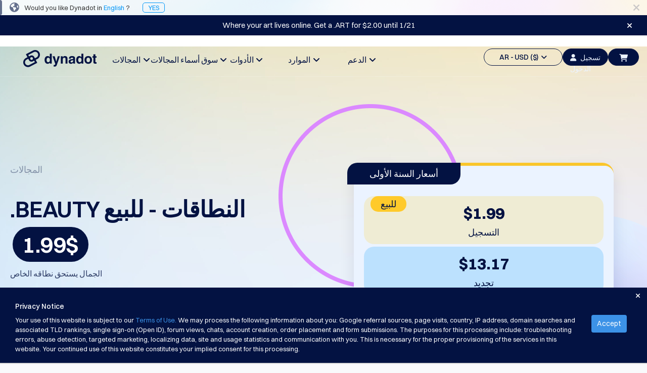

--- FILE ---
content_type: text/html; charset=utf-8
request_url: https://www.dynadot.com/ar/domain/beauty
body_size: 30209
content:
<!DOCTYPE html><html xmlns:og="http://ogp.me/ns#">
<head>
<meta http-equiv="Content-Type" content="text/html; charset=utf-8"><meta http-equiv="X-UA-Compatible" content="IE=edge"><meta name="viewport" content="width=device-width, initial-scale=1, maximum-scale=1.0, user-scalable=0"><title>.BEAUTY نطاقات - سجل نطاقات .BEAUTY الخاصة بك | Dynadot</title><meta name="description" content="سجل نطاق .BEAUTY الخاص بك اليوم! مثالي لصالونات التجميل، المنتجعات الصحية، العلامات التجارية لمستحضرات التجميل والمحترفين في مجال الجمال. تميز بعنوان URL لا يُنسى ومخصص للصناعة."><link href="https://www.dynadot.com/ar/domain/beauty" rel="canonical"><meta property="og:type" content="website"><meta property="og:site_name" content="Dynadot"><meta name="twitter:card" content="summary"><meta property="og:title" content="شارك أسلوب حياتك الجميل أو علامتك التجارية"><meta name="twitter:title" content="شارك أسلوب حياتك الجميل أو علامتك التجارية"><link rel="preload" as="style" href="/tr/bootstrap.min.css"><style type="text/css" media="all">@import "/tr/bootstrap.min.css";</style>
<link rel="preload" as="style" href="/tr/main-compat.css"><style type="text/css" media="all">@import "/tr/main-compat.css";</style>
<link rel="preload" as="style" href="/tr/general-font-param2023.css"><style type="text/css" media="all">@import "/tr/general-font-param2023.css";</style>
<link rel="preload" as="style" href="/tr/responsive-compat.css"><style type="text/css" media="all">@import "/tr/responsive-compat.css";</style>
<link rel="preload" as="style" href="/fontawesome6/css/all.min.css"><style type="text/css" media="all">@import "/fontawesome6/css/all.min.css";</style>
<link rel="preload" as="style" href="/fontawesome6/css/v4-shims.min.css"><style type="text/css" media="all">@import "/fontawesome6/css/v4-shims.min.css";</style>
<link rel="preload" as="style" href="/switzer/css/switzer.css"><style type="text/css" media="all">@import "/switzer/css/switzer.css";</style>
<link rel="preload" as="style" href="/swansea/css/swansea.css"><style type="text/css" media="all">@import "/swansea/css/swansea.css";</style>
<link rel="preload" as="style" href="/proxima_nova/css/fonts.css"><style type="text/css" media="all">@import "/proxima_nova/css/fonts.css";</style>
<link rel="preload" as="style" href="/tr/cropper.css"><style type="text/css" media="all">@import "/tr/cropper.css";</style>
<style type="text/css"><!--
HTML {height: 100%;}body {background-color: #f9f9fb; direction: ltr; padding: 0 !important; margin: 0 !important; height: 100%; font-family: 'Open Sans', "Helvetica Neue", Helvetica, Arial, sans-serif; font-size: 13px; font-style: normal; font-weight: normal; line-height: 1.5;}p {line-height: 1.8; font-size: 16px; font-weight: 300;}.left {float: left;}.right {float: right;}.hidden {display: none !important;}i.fa-1 {font-size: 16px;}i.fa-2 {font-size: 22px;}.nav>li>a:focus,.nav>li>a:hover {background-color: transparent;}.nav .open>a,.nav .open>a:focus,.nav .open>a:hover {background-color: transparent;}.navbar-fixed-bottom .navbar-collapse,.navbar-fixed-top .navbar-collapse {max-height:none}.navbar-default .navbar-nav>.open>a,.navbar-default .navbar-nav>.open>a:focus,.navbar-default .navbar-nav>.open>a:hover {background-color: transparent;}.navbar-default .navbar-nav .open .dropdown-menu>.active>a,.navbar-default .navbar-nav .open .dropdown-menu>.active>a:focus,.navbar-default .navbar-nav .open .dropdown-menu>.active>a:hover {background-color: transparent;}.navbar {height:auto;}.footer-container a {color: #ccc;}.footer-container a:hover {color: #009DDC;}.page-content {background-color: #fff; height: 100%; padding: 0;}.page-bottom ul.page-bottom-menu-dropdown {margin: 0; padding: 0; list-style-type: none; overflow: hidden; height: auto;}.btn.btn-4bbeec {background-color: #4BBEEC; border-color: #4BBEEC; color: #fff;outline: none;}.btn.btn-4bbeec:hover {background-color: #00AEF9; border-color: #00AEF9; color: #fff;outline: none;}.btn.btn-18c485 {background-color: #18c485;border: 1px solid #18c485;color: #fff;outline: none;}.btn.btn-18c485:hover {background-color: #00ce89;border: 1px solid #00ce89;}--></style>
<link href="/sr/megaMenu.css" media="all" rel="stylesheet" type="text/css"><style type="text/css" media="all">@import "/19_21_50_footer.css";</style>
<style type="text/css" media="all">@import "/tc/css/selectV2.css";</style>
<style type="text/css" media="all">@import "/sr/navigation_bar_transparent_dark2023.css";</style>
<style type="text/css" media="all">@import "/sr/chatbot_bubble.css";</style>
<style type="text/css" media="all">@import "/domain/swiper.min.css";</style>
<style type="text/css" media="all">@import "/account/styles/commonCpV2.css";</style>
<link href="/domain/make-offer-new.css" rel="stylesheet" type="text/css"><style type="text/css" media="all">@import "/domain/tld_detail_price_v1.css";</style>
<link href="/domain/responsive.css" media="all" rel="stylesheet" type="text/css"><link href="/domain/deals.css" media="all" rel="stylesheet" type="text/css"><link rel="preload" as="script" href="/tr/jquery-3.6.3.min.js"><script type="text/javascript" src="/tr/jquery-3.6.3.min.js"></script><!-- Global site tag (gtag.js) - Google Ads --><script async src="https://www.googletagmanager.com/gtag/js?id=G-S0L3BZSLYB"></script><script>  window.dataLayer = window.dataLayer || [];  function gtag(){dataLayer.push(arguments);}  gtag('js', new Date());  gtag('config', 'G-S0L3BZSLYB');</script><script type="text/javascript" async="async" src="//www.googleadservices.com/pagead/conversion_async.js" charset="utf-8"></script><script type="text/javascrip">/* <![CDATA[ */var google_conversion_id = 1071013449;var google_custom_params = window.google_tag_params;var google_remarketing_only = true;/* ]]> */</script><script type="text/javascript" src="//www.googleadservices.com/pagead/conversion.js"></script><noscript><div style="display:inline;"><img height="1" width="1" style="border-style:none;" alt="" src="//googleads.g.doubleclick.net/pagead/viewthroughconversion/1071013449/?guid=ON&amp;script=0"/></div></noscript><script>
!function(f,b,e,v,n,t,s)
{if(f.fbq)return;n=f.fbq=function(){n.callMethod?
n.callMethod.apply(n,arguments):n.queue.push(arguments)};
if(!f._fbq)f._fbq=n;n.push=n;n.loaded=!0;n.version='2.0';
n.queue=[];t=b.createElement(e);t.async=!0;
t.src=v;s=b.getElementsByTagName(e)[0];
s.parentNode.insertBefore(t,s)}(window, document,'script',
'https://connect.facebook.net/en_US/fbevents.js');
fbq('init', '1013298092648180');
fbq('init', '710112770279009');
fbq('init', '2086896001510648');
fbq('init', '655348809639676');
fbq('init', '827279986078004');
</script>
<noscript><img height="1" width="1" style="display:none"
src="https://www.facebook.com/tr?id=1013298092648180&ev=PageView&noscript=1"
/></noscript><script type="text/javascript">
  window._mfq = window._mfq || [];
  (function() {
    var mf = document.createElement("script");
    mf.type = "text/javascript"; mf.defer = true;
    mf.src = "//cdn.mouseflow.com/projects/f592a9ec-2b7d-40b7-b1ad-0d08c3f6316d.js";
    document.getElementsByTagName("head")[0].appendChild(mf);
  })();
</script><!-- TikTok Pixel Code Start --> <script> !function (w, d, t) { w.TiktokAnalyticsObject=t;var ttq=w[t]=w[t]||[];ttq.methods=["page","track","identify","instances","debug","on","off","once","ready","alias","group","enableCookie","disableCookie","holdConsent","revokeConsent","grantConsent"],ttq.setAndDefer=function(t,e){t[e]=function(){t.push([e].concat(Array.prototype.slice.call(arguments,0)))}};for(var i=0;i<ttq.methods.length;i++)ttq.setAndDefer(ttq,ttq.methods[i]);ttq.instance=function(t){for( var e=ttq._i[t]||[],n=0;n<ttq.methods.length;n++)ttq.setAndDefer(e,ttq.methods[n]);return e},ttq.load=function(e,n){var r="https://analytics.tiktok.com/i18n/pixel/events.js",o=n&&n.partner;ttq._i=ttq._i||{},ttq._i[e]=[],ttq._i[e]._u=r,ttq._t=ttq._t||{},ttq._t[e]=+new Date,ttq._o=ttq._o||{},ttq._o[e]=n||{};n=document.createElement("script") ;n.type="text/javascript",n.async=!0,n.src=r+"?sdkid="+e+"&lib="+t;e=document.getElementsByTagName("script")[0];e.parentNode.insertBefore(n,e)}; ttq.load('CTRE4OJC77U8UG3MH7JG'); ttq.page(); }(window, document, 'ttq'); </script> <!-- TikTok Pixel Code End --><script type="application/ld+json">{"name":".beauty","image":["https://www.dynadot.com/domain/logo/beauty-logo1720419619.webp"],"description":"Register your .BEAUTY domain today! Perfect for salons, spas, cosmetics brands & beauty professionals. Stand out with a memorable, industry-specific URL.","url":"https://www.dynadot.com/ar/domain/beauty","offers":{"price":1.99,"priceCurrency":"USD","availability":"https://schema.org/OnlineOnly","@type":"Offer"},"@context":"http://schema.org","@type":"Product"}</script><script type="application/ld+json">{"itemListElement":[{"position":1,"name":"Home","item":"https://www.dynadot.com/ar/","@type":"ListItem"},{"position":2,"name":"TLD domains","item":"https://www.dynadot.com/ar/domain","@type":"ListItem"},{"position":3,"name":"beauty","item":"https://www.dynadot.com/ar/domain/beauty","@type":"ListItem"}],"@context":"https://schema.org","@type":"BreadcrumbList","@id":"https://www.dynadot.com/ar/domain/beauty#breadcrumb"}</script><script type="application/ld+json">{"logo":"https://www.dynadot.com/tr/mainsite2023/navbar-logo-dark-2023.png","name":"Dynadot","url":"https://www.dynadot.com/ar","sameAs":["https://twitter.com/dynadot","https://www.facebook.com/dynadot","https://www.linkedin.com/company/dynadot","https://www.instagram.com/dynadot"],"contactPoint":[{"contactType":"دعم العملاء","telephone":"+1-510-313-0861","areaServed":"Global","availableLanguage":["English","Spanish","Chinese","Arabic","German","Portuguese","French","Russian","Italian","Korean","Japanese","Indonesia"],"@type":"contactPoint"},{"contactType":"خدمة العملاء","email":"support@dynadot.com","@type":"contactPoint"}],"@context":"https://schema.org","@type":"Organization","@id":"https://www.dynadot.com/ar/#organization"}</script><script type="application/ld+json">{"url":"https://www.dynadot.com/ar/","name":"Dynadot","potentialAction":{"target":"https://www.dynadot.com/ar/domain/search?domain={search_term_string}","@type":"SearchAction","query-input":"required name=search_term_string"},"@context":"https://schema.org","@type":"WebSite"}</script><script type="application/ld+json">{"mainEntity":[{"name":"كم تكلفة نطاق .BEAUTY؟","acceptedAnswer":{"text":"يمكن أن تختلف أسعار النطاقات اعتمادًا على المسجل الذي تختاره. في Dynadot، نقدم أسعارًا تنافسية: نطاق .BEAUTY يكلف $1.99 للتسجيل، و$13.17 للتجديد، و$13.17 للنقل. هدفنا هو تقديم أسعار معقولة دون المساومة على الميزات أو الدعم.","@type":"Answer"},"@type":"Question"},{"name":"من يمكنه تسجيل نطاق .BEAUTY؟","acceptedAnswer":{"text":"يمكن لأي شخص تسجيل نطاق .BEAUTY - لا توجد قيود. إنه مثالي لصالونات التجميل، والمنتجعات الصحية، وعلامات مستحضرات التجميل، وفناني الماكياج، والمدونين في مجال الجمال، وأعمال العافية.","@type":"Answer"},"@type":"Question"}],"@context":"https://schema.org","@type":"FAQPage"}</script><script type="application/ld+json">{"description":"سجل نطاق .BEAUTY الخاص بك اليوم! مثالي لصالونات التجميل، والمنتجعات الصحية، وعلامات مستحضرات التجميل ومحترفي الجمال. تميز بعنوان URL لا يُنسى ومخصص للصناعة.","inLanguage":"ar-SA","url":"https://www.dynadot.com/ar/domain/beauty","isPartOf":{"url":"https://www.dynadot.com/ar/","@type":"WebSite"},"name":".BEAUTY Domains - سجل أسماء نطاقات .BEAUTY الخاصة بك | Dynadot","breadcrumb":{"@id":"https://www.dynadot.com/ar/domain/beauty#breadcrumb"},"@context":"https://schema.org","@type":"WebPage","@id":"https://www.dynadot.com/ar/domain/beauty#webpage"}</script></head>
<body><div class="body-container"><!-- navbar top--><div class="navbar-fixed-top new-navbar"><!-- Language Alert Header--><div class="alert_language_tip" style="background-image:url(/sr/mainsite2023/template-language-change-bg.png);height:30px;background-color: #fff; background-size: 100%;"><span class="fa fa-lg fa-close close_language_tip" style="cursor:pointer;float:right;margin-right:15px;line-height:30px;color:rgba(3, 18, 66, 0.2);"></span><span style="background: rgba(3, 18, 66, 0.6); width: 4px; display: block; height: 100%; float: left; border-radius: 0 4px 4px 0;"></span><i class="fa fa-globe fa-lg" style="margin:0px 10px 0px 15px;line-height:0px;color:rgba(3, 18, 66, 0.6);"></i><span style="line-height:30px;font-size:13px;font-weight: 400;">Would you like Dynadot in <span style="color:rgba(0, 150, 247, 1);">English</span> ?<a href="/domain/beauty" style="color:rgba(0, 150, 247, 1);margin-left:25px;border:1px solid;padding:1px 10px;border-radius:5px;">YES</a></div><script type="text/javascript"><!--
$($('.close_language_tip')).click(function() {$('.alert_language_tip').slideUp('slow');$('.alert_language_tip').remove();$.cookie('close_language_tip', '1');if($('.search_domain_nav_container').is(':visible')){$('.search_domain_nav_container').animate({marginTop: '72px'},'slow')};});
--></script><style type="text/css"><!--
.alert-promote-v2 .btn-primary-clear {    display: inline-flex;
    flex-direction: row;
    align-items: center;
    justify-content: center;
    line-height: 1;
    padding: 9px 13px;
    gap: 5px;
    width: auto;
    height: 36px;
    color: #0096F7;
    background: none;
    border-radius: 6px;
    border: none;}.alert-promote-v2 .btn-primary-clear:hover {    background: rgba(0, 150, 247, 0.1);
    border-radius: 6px;}.alert-promote-v2 {
    width: 100%;
    display: flex;
    font-family: Switzer, sans-serif;
    font-size: 15px;
    font-style: normal;
    font-weight: 400;
    background: #031242;
    padding: 0 30px;
    align-items: center;
    justify-content: center;
    position: initial;
    right: 0;
    border-radius: initial;
    margin: 0;
    text-align: center;}.alert-promote-v2 .btn-primary-clear {color: #FFF;}.alert-promote-v2 .btn-primary-clear i {color: #FFF;}.alert-promote-v2 > div  {display: flex;
    flex: 1;
    align-items: center;}.alert-promote-v2 > div > #alerts-msg {padding: 9px 13px;flex: 1;display: flex;flex-direction: column;}.alert-promote-v2 > div > span:first-child {    display: flex;
    align-items: center;
    justify-content: center;
    flex: 1;}.alert-promote-v2 > div > #alerts-msg > span:not(:first-child, #restart-counter) {    opacity: 0;
    display: none;
    transition: opacity 1s ease;}.alert-promote-v2 > div > #alerts-msg > span:active {    opacity: 1;
    display: inline-block;}.alert-promote-v2 > div > #alerts-msg > span a {color: #FFF;}.alert-promote-v2 > div > #alerts-msg > .active {background: none;}.alert-promote-v2 > div > span:nth-child(2) {padding: 0;}.alert-promote-v2 > div > span:nth-child(2) > span {position: relative;}.alert-promote-v2 > div > span:nth-child(2) .dropdown-menu-list {    position: absolute;
    display: none;
    top: 27px;
    flex-direction: column;
    gap: 5px;
    padding: 10px 10px;
    font-size: 14px;
    font-weight: 500;
    background: #031242;
    border-radius: 6px;
    border: 2px solid #fdfdfd21;
    z-index: 9999;}.alert-promote-v2 > div > span:nth-child(2) .dropdown-menu-list > li:hover {
    background: rgba(0, 150, 247, 0.1);
    border-radius: 6px;}.alert-promote-v2 > div > span:nth-child(2) .dropdown-menu-list .itemspace-top {margin: 0;}.alert-promote-v2 > div > span:nth-child(2) .dropdown-menu-list > li > a  {color: #FBFDFF;}.alert-promote-v2 > div > span:nth-child(2) .dropdown-menu-list > li > a:hover,
.alert-promote-v2 > div > span:nth-child(2) .dropdown-menu-list > li > a:active {color: #FBFDFF;}.alert-promote-v2 > div > span:nth-child(2) .dropdown-menu-list#translate-list {    left: 5px;
    width: 100px; list-style: none;}.alert-promote-v2 > div > span:nth-child(2) .dropdown-menu-list#currency-list {    width: 180px;
    right: -30px;     list-style: none;}@media (max-width: 1024px) {.alert-promote-v2 > div  {        display: grid;
        padding-top: 5px;}}--></style>
<div class="alert-promote alert-promote-v2"><div><div id="alerts-msg"><span><a href="https://www.dynadot.com/domain/club?utm_source=promobar&#38;utm_campaign=GDR%20Promobar%20Jan%202026&#38;utm_medium=gdrpb&#38;drefid=5234" target="_blank">Bring your group together with a .CLUB for just $1.50</a></span><span><a href="https://www.dynadot.com/domain/art?utm_source=promobar&#38;utm_campaign=Art%20Promobar%20Jan%202026&#38;utm_medium=artpb&#38;drefid=5235" target="_blank">Where your art lives online. Get a .ART for $2.00 until 1/21</a></span></div></div><span class="fa fa-close" style="cursor: pointer;" id="close-alert-promote-bar"></span></div><script type="text/javascript"><!--

	$("#translate-list-btn").on('click', function() {
		$("#currency-list").slideUp();
		$("#translate-list").slideToggle().css("display", "flex");
	});

	$("#currency-list-btn").on('click', function() {
		$("#translate-list").slideUp();
		$("#currency-list").slideToggle().css("display", "flex");
	});	$("#close-alert-promote-bar").on("click", function () {
		$(".alert-promote-v2").slideUp("slow");
		$("#display_height").slideUp("slow");
	});
	let parent = $('#alerts-msg');
	if (parent.length > 0) {
		let children = parent.children('span');
		let index = 0;
		children.eq(index).addClass('active');
		if(children.length > 1){
			setInterval(function () {
				children.eq(index).removeClass('active');
				children.eq(index).css({
					opacity: 0,
					display: 'none'
				});
				index = (index + 1) % children.length;
				children.eq(index).addClass('active');
				children.eq(index).css({
					opacity: 1,
					display: 'inline-block'
				});
			}, 5000);
		}
	}
--></script><script type="text/javascript"><!--
$($("#close-alert-promote-bar").click(function () {
        $(".alert-promote").slideUp("slow");
        $(".alert-promote").empty();
        $.cookie("banner_promo", "1", {expires: 7, path: "/"});
    }))
--></script><!-- top bar menu --><div id="main-site-top-bar-menu"><nav class="navbar navbar-default new-navbar-default"><div class="container-fluid sub-navbar" style="box-shadow:none"><style type="text/css"><!--
@media (max-width : 1200px){.navbar-header {margin-top:12px;}}@media (max-width : 767px){a.navbar-logo>div>img { clip-path: polygon(0 0, 21% 0, 33.33% 100%, 0 100%);}}--></style>
<div class="navbar-header"><a href="/ar/" class="navbar-logo"><div style="width:145px;"><img data-src="/tr/mainsite2023/navbar-logo-dark-2023.png" border="0" alt="" class="lazyload head-dark-logo"><img data-src="/tr/mainsite2023/navbar-logo-white-2023.png" border="0" alt="" class="lazyload head-white-logo" style="display:none;"></div></a></div><div class="collapse navbar-collapse" style="overflow:hidden;"><ul class="nav navbar-nav navbar-left site-content-top" style="margin-left:100px;margin-top:23px;gap: 11.67px;"><style type="text/css"><!--
.nav-bar-title {font-family: Switzer !important;font-weight: 500 !important;font-size: 18px !important;line-height: 28px !important;}#mega-toggle-btn .btn-default-dark .fa-bars {font-size: 20px;}#mega-toggle-btn .btn-default-dark {width: 52px;color: #031242;border-radius: 40px;background: transparent;}@media (max-width : 1454px){.navbar-left {display: flex;gap: 0 !important;margin-left: 55px !important;}.navbar-left li {width: 114px !important;}.nav-bar-title {font-size: 16px !important;}.navbar-left>li>a {padding: 10px 0px; !important;}}@media (max-width : 1200px){#mega-toggle-btn .btn-default-dark {height:34px !important;}.nav.navbar-nav.navbar-left {display: none}.nav.navbar-nav.navbar-right>li {display: none !important;}#mega-toggle-btn {display: inherit !important;}}@media (max-width : 768px){#id-shopping-cart a i {left: -5px;top: 2px;}}--></style>
<li style="width:156px;text-align: center;"><a href="/ar/domain" class="dropdown-toggle site-function nav-bar-title" id="dropdown-menu-domains" aria-expanded="false"> المجالات&#160;&#160;<span class="fa fa-angle-down fa-item-right"></span></a></li><li style="width:156px;text-align: center;"><a href="/ar/%D8%A7%D9%84%D8%B3%D9%88%D9%82" class="dropdown-toggle site-function nav-bar-title" id="dropdown-menu-aftermarket" aria-expanded="false">سوق أسماء المجالات&#160;&#160;<span class="fa fa-angle-down fa-item-right"></span></a></li><li style="width:156px;text-align: center;"><a href="/ar/tools" class="dropdown-toggle site-function nav-bar-title" id="dropdown-menu-tools" aria-expanded="false">الأدوات&#160;&#160;<span class="fa fa-angle-down fa-item-right"></span></a></li><li style="width:156px;text-align: center;"><a href="/ar/resources" class="dropdown-toggle site-function nav-bar-title" id="dropdown-menu-resources" aria-expanded="false">الموارد&#160;&#160;<span class="fa fa-angle-down fa-item-right"></span></a></li><li style="width:156px;text-align: center;"><a href="/ar/support" class="dropdown-toggle site-function nav-bar-title" id="dropdown-menu-support" aria-expanded="false">الدعم&#160;&#160;<span class="fa fa-angle-down fa-item-right"></span></a></li></ul><ul class="nav navbar-nav navbar-right site-content-top" style="margin-top:25px;display: inline-flex;align-items: center;gap: 10px;"><script type="text/javascript">function eventClickNo(eventName) { 
gtag('event', eventName);
}
</script><script type="text/javascript">function eventClickOne(eventName, param1, value1) { 
gtag('event', eventName, {
 [`${param1}`]:value1 
});
}
</script><script type="text/javascript">function eventClickTwo(eventName, param1, value1, param2, value2) { 
gtag('event', eventName, {
 [`${param1}`]:value1, 
[`${param2}`]:value2 
});
}
</script><script type="text/javascript">function eventClickThree(eventName, param1, value1, param2, value2, param3, value3) { 
gtag('event', eventName, {
 [`${param1}`]:value1, 
[`${param2}`]:value2, 
[`${param3}`]:value3 
});
}
</script><style type="text/css"><!--
.lang-currency .nice-select {width: 100%!important;border: none!important;}.lang-currency .current {color: #031242!important;}#head_side_bar_currency {border: 1.25px solid;color: #031242;height: 34px;padding: 6px 14px 6px 14px;border-radius: 20px;font-family: Switzer;font-size: 14px;font-weight: 500;line-height: 22px;text-align: left;text-underline-position: from-font;text-decoration-skip-ink: none;display: flex;align-items: center;justify-content: center;align-content: center;}#user-login-btn-id {background-color: #031242;width: 90px;height: 34px;border-radius: 20px;border: 1.25px solid #031242;color: #EBF3FF !important;font-family: Switzer;font-size: 14px;font-weight: 500;line-height: 22px;text-align: left;text-underline-position: from-font;text-decoration-skip-ink: none;}.new-navbarV2 #head_side_bar_currency {border:1.25px solid #FBFDFF;}--></style>
<li><a href="javascript:;" class="dropdown-toggle site-function" id="head_side_bar_currency" style="" data-toggle="dropdown" aria-expanded="true">AR - USD ($)&#160;&#160;<span class="fa fa-angle-down"></span></a><ul class="dropdown-menu topbar-function-dropdown dropdown-menu-items dropdown-menu-items-usd" style="border-radius: 6px;background: #FFF;box-shadow: 0px 3px 4px 0px rgba(3, 18, 66, 0.10);padding: 20px 15px;"><div class="lang-currency" style="margin-bottom: 10px;border-radius: 6px;border: 1px solid rgba(3, 18, 66, 0.10);background: #FFF;box-shadow: 0px 2px 1px 0px rgba(16, 24, 40, 0.00);justify-content: space-between;display: flex;"><select name="lang" size="1"><option value="/ar/domain/beauty">AR</option>
<option value="/domain/beauty">English</option>
<option value="/es/dominio/beauty">Español</option>
<option value="/zh/domain/beauty">中文</option>
<option value="/de/domain/beauty">Deutsch</option>
<option value="/pt/dominio/beauty">Português</option>
<option value="/fr/domain/beauty">Français</option>
<option value="/ru/domain/beauty">Русский</option>
<option value="/hi/domain/beauty">हिन्दी</option>
<option value="/it/domain/beauty">Italiano</option>
<option value="/ja/domain/beauty">日本語</option>
<option value="/ko/domain/beauty">한국어</option>
<option value="/id/domain/beauty">Indonesia</option>
<option value="/sr/domain/beauty">Српски</option>
</select>
</div><div class="lang-currency" style="border-radius: 6px;border: 1px solid rgba(3, 18, 66, 0.10);background: #FFF;box-shadow: 0px 2px 1px 0px rgba(16, 24, 40, 0.00);justify-content: space-between;display: flex;"><select name="currency" size="1"><option value="/ar/domain/beauty">USD ($)</option>
<option value="/ar/domain/beauty">US Dollar USD ($) </option>
<option value="/change_currency.html?chg_currency=EUR&#38;pg=%2Far%2Fdomain%2Fbeauty">Euro EUR (€) </option>
<option value="/change_currency.html?chg_currency=CNY&#38;pg=%2Far%2Fdomain%2Fbeauty">人民币 CNY (¥) </option>
<option value="/change_currency.html?chg_currency=CAD&#38;pg=%2Far%2Fdomain%2Fbeauty">Canadian Dollar CAD (C$) </option>
<option value="/change_currency.html?chg_currency=MXN&#38;pg=%2Far%2Fdomain%2Fbeauty">Pesos Mexicanos MXN (MX$) </option>
<option value="/change_currency.html?chg_currency=GBP&#38;pg=%2Far%2Fdomain%2Fbeauty">British Pound GBP (£) </option>
<option value="/change_currency.html?chg_currency=BRL&#38;pg=%2Far%2Fdomain%2Fbeauty">Real Brasileiro BRL (R$) </option>
<option value="/change_currency.html?chg_currency=INR&#38;pg=%2Far%2Fdomain%2Fbeauty">Indian Rupee INR (Rs.) </option>
<option value="/change_currency.html?chg_currency=IDR&#38;pg=%2Far%2Fdomain%2Fbeauty">Indonesian Rupiah IDR (Rp) </option>
<option value="/change_currency.html?chg_currency=AUD&#38;pg=%2Far%2Fdomain%2Fbeauty">Australian Dollar AUD (AU$) </option>
</select>
</div></ul></li><script type="text/javascript" src="/account/script/cp.lib.js"></script><script type="text/javascript" src="/account/script/dotlottie-loading.js"></script><script type="text/javascript" src="/account/script/cp.overlayV2.js"></script><style type="text/css" media="all">@import "/account/styles/commonCpV2.css";</style>
<script type="text/javascript" src="/account/script/account_auth.js"></script><style type="text/css" media="all">@import "/account/styles/account_auth.css";</style>
<li id="sign-in-id"><a href="javascript:;" class="user-login-btn" id="user-login-btn-id" style="color: #031242;padding: 6px 14px;" lang="/ar/"><i class="fa-solid fa-user"></i>تسجيل الدخول</a></li><li id="id-shopping-cart"><style type="text/css"><!--
#head_side_bar_shoppingCart {height: 34px !important;margin-right: 0px !important;background-color: #031242;}.lang-currency .bootstrap-select {margin: unset !important;}.lang-currency button {display: none !important;}--></style>
<a href="/ar/order/cart" class="head_side_bar_cart_empty navbar-block navbar-icon-style site-function" id="head_side_bar_shoppingCart" style=""><i class="fa-solid fa-cart-shopping" id="navigation-shopping-cart" style="color: #EBF3FF;"></i></a></li><li id="mega-toggle-btn"><button class="btn-default-dark" id="toggle-btn-1"><i class="fa fa-bars fa-2"></i></button>
</li></ul><div class="mobile-menu" style="margin-top:27px;"><a onclick="$(&#39;.user-login-btn&#39;).click()"><button class="btn-default-dark btn-top-mobile"><i class="fa fa-user" style="margin: 0;"></i></button>
</a><a href="/ar/order/cart"><button class="btn-default-dark btn-top-mobile" id="toggle-btn-cart-dak"><i class="fa-solid fa-cart-shopping"></i></button>
</a></div></div></div></nav><div class="submenu-content submenu-content-domains"><div class="col-md-3 "><div class="menu-title"> مجال</div><div class="menu-title-text">ابحث عن مجالك</div></div><div class="col-md-2 submenu-list"><div class="submenu-title">بحث</div><div class="submenu-text"><a href="/ar/domain/%D8%A8%D8%AD%D8%AB">البحث عن المجال</a><span class="fa fa-angle-right"></span></div><div class="submenu-text"><a href="/ar/domain/ai-search">بحث نطاق الذكاء الاصطناعي</a><span class="fa fa-angle-right"></span></div><div class="submenu-text"><a href="/ar/domain/bulk-search">بحث مجمّع لل مجالات</a><span class="fa fa-angle-right"></span></div><div class="submenu-text"><a href="/ar/domain/idn-search">بحث الأسماء الدولية المسجلة</a><span class="fa fa-angle-right"></span></div><div class="submenu-text"><a href="/ar/domain/%D8%A8%D8%AD%D8%AB-%D9%85%D8%AA%D9%82%D8%AF%D9%85.html">البحث المتقدم</a><span class="fa fa-angle-right"></span></div></div><div class="col-md-2 submenu-list"><div class="submenu-title"> انتقال</div><div class="submenu-text"><a href="/ar/domain/%D9%86%D9%82%D9%84"> انتقال  المجال</a><span class="fa fa-angle-right"></span></div><div class="submenu-text"><a href="/ar/domain/bulk-transfer"> انتقال  المجالات بالجملة</a><span class="fa fa-angle-right"></span></div></div><div class="col-md-2 submenu-list"><div class="submenu-title"> مجالات المستوى الأعلى</div><div class="submenu-text"><a href="/ar/domain/prices">أسعار  المجالات</a><span class="fa fa-angle-right"></span></div><div class="submenu-text"><a href="/ar/domain/sales">مبيعات  المجالات</a><span class="fa fa-angle-right"></span></div></div><div class="col-md-2 submenu-list"><div class="submenu-title">أدوات  المجالات</div><div class="submenu-text"><a href="/ar/domain/whois">الاستعلام Whois</a><span class="fa fa-angle-right"></span></div><div class="submenu-text"><a href="/ar/domain/suggestion-tool">أداة الاقتراحات</a><span class="fa fa-angle-right"></span></div><div class="submenu-text"><a href="/ar/domain/grace-deletion">فترة سماح حذف المجال</a><span class="fa fa-angle-right"></span></div><div class="submenu-text"><a href="/ar/domain/security">أمان  المجال</a><span class="fa fa-angle-right"></span></div><div class="submenu-text"><a href="/ar/domain-management">إدارة  المجالات</a><span class="fa fa-angle-right"></span></div><div class="submenu-text"><a href="/ar/domain/api">واجهة برمجة التطبيقات</a><span class="fa fa-angle-right"></span></div></div></div><div class="submenu-content submenu-content-aftermarket"><div class="col-md-2 "><div class="menu-title">سوق أسماء المجالات</div><div class="menu-title-text">إدارة محفظتك</div><div class="name-club-pc-logo"><a href="https://www.nameclub.com/?utm_source=dynadot&#38;utm_campaign=nc-callouts&#38;utm_medium=navigation"><img data-src="/nameclub-pc-logo.png" border="0" alt="" class="lazyload"></a></div></div><div class="col-md-2 submenu-list"><div class="submenu-title">استكشف</div><div class="submenu-text"><a href="/ar/%D8%A7%D9%84%D8%B3%D9%88%D9%82/search">البحث في سوق المجالات</a><span class="fa fa-angle-right"></span></div><div class="submenu-text"><a href="/ar/%D8%A7%D9%84%D8%B3%D9%88%D9%82/all-domain-auctions">جميع مزادات النطاقات</a><span class="fa fa-angle-right"></span></div></div><div class="col-md-2 submenu-list"><div class="submenu-title"> مجالات منتهية الصلاحية</div><div class="submenu-text"><a href="/ar/%D8%A7%D9%84%D8%B3%D9%88%D9%82/%D8%A7%D9%84%D9%85%D8%B2%D8%A7%D8%AF">مزاد أسماء النطاقات منتهية الصلاحية</a><span class="fa fa-angle-right"></span></div><div class="submenu-text"><a href="/ar/%D8%A7%D9%84%D8%B3%D9%88%D9%82/registry-expired-auction">مزادات السجل</a><span class="fa fa-angle-right"></span></div><div class="submenu-text"><a href="/ar/%D8%A7%D9%84%D8%B3%D9%88%D9%82/last-chance-auction">مزادات الفرصة الأخيرة</a><span class="fa fa-angle-right"></span></div><div class="submenu-text"><a href="/ar/%D8%A7%D9%84%D8%B3%D9%88%D9%82/expired-closeout">انتهاء المزاد المباشر</a><span class="fa fa-angle-right"></span></div></div><div class="col-md-2 submenu-list"><div class="submenu-title">قوائم المستخدمين</div><div class="submenu-text"><a href="/ar/%D8%A7%D9%84%D8%B3%D9%88%D9%82/user-listings">قوائم المستخدمين</a><span class="fa fa-angle-right"></span></div><div class="submenu-text"><a href="/ar/%D8%A7%D9%84%D8%B3%D9%88%D9%82/user-auction">مزاد نطاقات المستخدمين</a><span class="fa fa-angle-right"></span></div></div><div class="col-md-2 submenu-list"><div class="submenu-title">أدوات الطلب المسبق</div><div class="submenu-text"><a href="/ar/%D8%A7%D9%84%D8%B3%D9%88%D9%82/backorder">طلب مسبق</a><span class="fa fa-angle-right"></span></div><div class="submenu-text"><a href="/ar/%D8%A7%D9%84%D8%B3%D9%88%D9%82/backorder-auction">مزادات الطلبات المسبقة</a><span class="fa fa-angle-right"></span></div></div><div class="col-md-2 submenu-list"><div class="submenu-title">خدمات الوساطة</div><div class="submenu-text"><a href="/ar/%D8%A7%D9%84%D8%B3%D9%88%D9%82/buy-domains">شراء نطاقات</a><span class="fa fa-angle-right"></span></div><div class="submenu-text"><a href="/ar/%D8%A7%D9%84%D8%B3%D9%88%D9%82/sell-domains">بيع  المجالات</a><span class="fa fa-angle-right"></span></div><div class="submenu-text"><a href="/ar/domain/appraisal">تقييم</a><span class="fa fa-angle-right"></span></div></div></div><div class="submenu-content submenu-content-tools"><div class="col-md-3 "><div class="menu-title">الأدوات</div></div><div class="col-md-3 submenu-list"><div class="submenu-text"><a href="/ar/website-builder">أدوات بناء المواقع</a><span class="fa fa-angle-right"></span></div><div class="submenu-text"><a href="/ar/email">البريد الإلكتروني</a><span class="fa fa-angle-right"></span></div><div class="submenu-text"><a href="/ar/logo-builder">صانع الشعارات</a><span class="fa fa-angle-right"></span></div><div class="submenu-text"><a href="/ar/ssl">شهادة SSL</a><span class="fa fa-angle-right"></span></div><div class="submenu-text"><a href="/ar/domain/security">الأمان</a><span class="fa fa-angle-right"></span></div><div class="submenu-text"><a href="/ar/domain/reseller-program">برنامج الموزعين</a><span class="fa fa-angle-right"></span></div><div class="submenu-text"><a href="/ar/free-uspto-trademark-search">بحث العلامات التجارية</a><span class="fa fa-angle-right"></span></div></div></div><div class="submenu-content submenu-content-support"><div class="col-md-3 "><div class="menu-title">الدعم</div></div><div class="col-md-3 submenu-list"><div class="submenu-title">مركز المساعدة</div><div class="submenu-text"><a href="/ar/%D8%A7%D9%84%D9%85%D8%AC%D8%AA%D9%85%D8%B9/%D9%85%D8%B3%D8%A7%D8%B9%D8%AF%D8%A9">ملفات المساعدة</a><span class="fa fa-angle-right"></span></div><div class="submenu-text"><a href="/ar/%D8%A7%D9%84%D9%85%D8%AC%D8%AA%D9%85%D8%B9/forums">المنتديات</a><span class="fa fa-angle-right"></span></div><div class="submenu-text"><a href="/ar/%D8%A7%D9%84%D9%85%D8%AC%D8%AA%D9%85%D8%B9/account-manager">طلب مدير الحساب</a><span class="fa fa-angle-right"></span></div></div><div class="col-md-3 submenu-list"><div class="submenu-title">أدوات الدعم</div><div class="submenu-text"><a href="/ar/%D8%A7%D9%84%D9%85%D8%AC%D8%AA%D9%85%D8%B9/contact">اتصل بنا</a><span class="fa fa-angle-right"></span></div><div class="submenu-text"><a href="/ar/account/ticket/open.html">تذاكر الدعم</a><span class="fa fa-angle-right"></span></div><div class="submenu-text"><a href="/ar/report-abuse">الإبلاغ عن إساءة استخدام</a><span class="fa fa-angle-right"></span></div><div class="submenu-text"><a href="/ar/account/feedback/report_bugs/view.html">الإبلاغ عن الأخطاء</a><span class="fa fa-angle-right"></span></div><div class="submenu-text"><a href="/ar/account/feedback/feature_requests/view.html">طلبات الميزات</a><span class="fa fa-angle-right"></span></div></div></div><div class="submenu-content submenu-content-resources"><div class="col-md-2 "><div class="menu-title">الموارد</div><div class="menu-title-text">إدارة محفظتك</div></div><div class="col-md-2 submenu-list"><div class="submenu-title">الموارد</div><div class="submenu-text"><a href="/ar/blog">Dynadot مدونة</a><span class="fa fa-angle-right"></span></div><div class="submenu-text"><a href="/ar/%D8%A7%D9%84%D8%B3%D9%88%D9%82/newsletter">النشرات الإخبارية</a><span class="fa fa-angle-right"></span></div></div><div class="col-md-2 submenu-list"><div class="submenu-title">طرق الدفع</div><div class="submenu-text"><a href="/ar/payment-options">خيارات الدفع</a><span class="fa fa-angle-right"></span></div><div class="submenu-text"><a href="/ar/prepay">الدفع المسبق</a><span class="fa fa-angle-right"></span></div></div><div class="col-md-2 submenu-list"><div class="submenu-title">تعلم</div><div class="submenu-text"><a href="/ar/domain/beginners-guide">دليل أساسيات أسماء النطاقات</a><span class="fa fa-angle-right"></span></div><div class="submenu-text"><a href="/ar/domain-investing-guide">دليل استثمار النطاقات</a><span class="fa fa-angle-right"></span></div><div class="submenu-text"><a href="/ar/resources/how-to-buy-domains">كيفية شراء النطاقات</a><span class="fa fa-angle-right"></span></div><div class="submenu-text"><a href="/ar/resources/how-to-sell-domains">كيفية بيع النطاقات</a><span class="fa fa-angle-right"></span></div></div><div class="col-md-2 submenu-list"><div class="submenu-title">نظام الشركاء</div><div class="submenu-text"><a href="/ar/affiliate">برنامج الشركاء العام</a><span class="fa fa-angle-right"></span></div></div><div class="col-md-2 submenu-list"><div class="submenu-title">برنامج الموزعين</div><div class="submenu-text"><a href="/ar/domain/reseller-program">برنامج الموزعين</a><span class="fa fa-angle-right"></span></div></div></div><div class="mega-menu-container"><div class="mega-menu-icon"><a href="/ar/" class="navbar-logo" id="back_home"><svg id="Layer_2" data-name="Layer 2" width="33" height="34" viewBox="0 0 33 34" fill="none" xmlns="http://www.w3.org/2000/svg">
<path d="M31.9844 5.13399C29.6366 0.426894 23.7093 -1.34067 19.0429 1.08464L5.22659 8.26815L8.32039 14.2136L5.20088 15.8341C0.5784 18.2373 -1.38379 24.0613 1.05226 28.6656C2.73521 31.844 6.00183 33.6666 9.3752 33.6666C10.8339 33.6666 12.3147 33.3248 13.6963 32.6082L27.7001 25.3218L24.6135 19.3838L27.9094 17.6677C32.4586 15.3013 34.2662 9.70505 31.9844 5.13399ZM12.0869 29.5108C8.72461 31.2598 4.43638 29.4483 3.55829 25.4468C3.45187 24.969 3.41509 24.473 3.44438 23.9842C3.584 21.8053 4.78918 19.9791 6.63387 19.0236L9.93011 17.3077L11.2931 19.9313C12.7336 22.7019 16.1509 23.7821 18.9251 22.3416L21.5158 20.9932L22.9966 23.841L12.0869 29.5108ZM16.9925 14.1475C18.0581 14.3497 18.914 15.2056 19.1162 16.2676C19.4764 18.1712 17.8413 19.8099 15.9377 19.4499C14.8722 19.2478 14.0159 18.3879 13.8138 17.326C13.4538 15.4227 15.0925 13.7873 16.9925 14.1475ZM26.1604 14.6435L23.0041 16.2861L21.6407 13.6662C20.1967 10.892 16.7794 9.81147 14.0087 11.2555L11.4145 12.6042L9.93369 9.75646L20.8434 4.08308C23.7058 2.59476 27.237 3.68602 28.7692 6.51198C30.3419 9.41831 29.0927 13.1188 26.1604 14.6435Z" fill="#FBFDFF"/>
</svg></a><a href="#" onclick="" class="navbar-logo hidden" id="back_svg_dark" style=""><svg style="width: 78px !important;height: 38px !important;" viewBox="0 0 78 38" fill="none" xmlns="http://www.w3.org/2000/svg">
<path d="M7 13.5L1 19.0246L6.94647 24.5" stroke="#031242" stroke-width="1.25" stroke-linejoin="round"/>
<path d="M30.6 28H22.824V10.744H31.32C32.44 10.744 33.36 10.92 34.08 11.272C34.848 11.64 35.432 12.144 35.832 12.784C36.216 13.408 36.44 14.12 36.504 14.92C36.504 16.936 35.808 18.2 34.416 18.712C35.312 19.016 35.984 19.568 36.432 20.368C36.864 21.152 37.08 22.056 37.08 23.08C37.08 23.432 37.048 23.76 36.984 24.064C36.92 24.384 36.752 24.8 36.48 25.312C36.16 25.936 35.736 26.44 35.208 26.824C34.664 27.224 34.008 27.52 33.24 27.712C32.472 27.904 31.592 28 30.6 28ZM26.304 13.744V17.488H30.696C31.448 17.488 32.024 17.32 32.424 16.984C32.84 16.648 33.048 16.192 33.048 15.616C33.048 15.008 32.864 14.544 32.496 14.224C32.128 13.904 31.456 13.744 30.48 13.744H26.304ZM26.304 25.048H30.888C31.624 25.048 32.24 24.856 32.736 24.472C33.232 24.088 33.48 23.496 33.48 22.696C33.48 21.848 33.224 21.256 32.712 20.92C32.216 20.584 31.624 20.416 30.936 20.416H26.304V25.048ZM38.7998 24.664C38.7998 23.384 39.1518 22.416 39.8558 21.76C40.5598 21.104 41.4478 20.696 42.5198 20.536L45.6158 20.08C46.3518 19.968 46.7198 19.656 46.7198 19.144C46.7198 18.104 46.0478 17.584 44.7038 17.584C44.0318 17.584 43.5038 17.704 43.1198 17.944C42.7678 18.2 42.5518 18.68 42.4718 19.384H39.2318C39.3278 18.344 39.5838 17.496 39.9998 16.84C40.4318 16.168 41.0238 15.68 41.7758 15.376C42.1278 15.232 42.5678 15.112 43.0958 15.016C43.6078 14.92 44.1438 14.872 44.7038 14.872C46.2398 14.872 47.3998 15.088 48.1838 15.52C48.9838 15.968 49.4878 16.472 49.6958 17.032C49.9038 17.56 50.0078 18.072 50.0078 18.568V25.504C50.0078 26.064 50.0558 26.512 50.1518 26.848C50.2478 27.184 50.4478 27.4 50.7518 27.496V28H47.1518C47.1358 27.92 47.1038 27.816 47.0558 27.688C47.0078 27.528 46.9758 27.424 46.9598 27.376C46.8638 27.008 46.8158 26.712 46.8158 26.488C46.4638 26.872 46.0958 27.192 45.7118 27.448C45.3118 27.704 44.8798 27.92 44.4158 28.096C43.9518 28.256 43.4238 28.336 42.8318 28.336C42.2078 28.336 41.5838 28.224 40.9598 28C40.3678 27.792 39.8638 27.392 39.4478 26.8C39.0158 26.24 38.7998 25.528 38.7998 24.664ZM46.7198 21.76C46.4318 22 46.0238 22.176 45.4958 22.288L43.8878 22.624C43.3918 22.736 42.9838 22.928 42.6638 23.2C42.3438 23.488 42.1838 23.92 42.1838 24.496C42.1838 24.96 42.3358 25.312 42.6398 25.552C42.9438 25.808 43.3358 25.936 43.8158 25.936C44.0558 25.936 44.2558 25.912 44.4158 25.864C44.5918 25.832 44.8238 25.76 45.1118 25.648C45.5438 25.472 45.9198 25.2 46.2398 24.832C46.5598 24.432 46.7198 23.96 46.7198 23.416V21.76ZM52.0631 21.952C52.0631 20.08 52.5111 18.432 53.4071 17.008C54.3031 15.584 55.8231 14.872 57.9671 14.872C59.0071 14.872 59.9591 15.048 60.8231 15.4C61.6711 15.752 62.3671 16.312 62.9111 17.08C63.5191 17.912 63.8231 18.816 63.8231 19.792H60.4151C60.3351 19.216 60.1191 18.728 59.7671 18.328C59.4151 17.928 58.8951 17.728 58.2071 17.728C57.3591 17.728 56.6951 18.056 56.2151 18.712C55.7351 19.352 55.4951 20.248 55.4951 21.4C55.4951 22.376 55.5751 23.136 55.7351 23.68C55.8791 24.288 56.1511 24.744 56.5511 25.048C56.9351 25.384 57.4391 25.552 58.0631 25.552C58.6391 25.552 59.1511 25.36 59.5991 24.976C60.0471 24.608 60.3031 24.072 60.3671 23.368H63.7751C63.6631 24.312 63.3831 25.152 62.9351 25.888C62.4871 26.608 61.8471 27.192 61.0151 27.64C60.1671 28.104 59.1671 28.336 58.0151 28.336C56.3191 28.336 54.9111 27.848 53.7911 26.872C53.2151 26.376 52.7831 25.72 52.4951 24.904C52.2071 24.104 52.0631 23.12 52.0631 21.952ZM65.9745 28V10.744H69.3585V20.08L73.5825 15.208H77.7105L73.1985 20.176L77.8545 28H73.8225L70.7745 22.504L69.3585 23.968V28H65.9745Z" fill="#031242"/>
</svg></a><a href="#" onclick="" class="navbar-logo hidden" id="back_svg_white" style=""><svg width="78" height="38" viewBox="0 0 78 38" fill="none" xmlns="http://www.w3.org/2000/svg">
<path d="M7 13.5L1 19.0246L6.94647 24.5" stroke="#FBFDFF" stroke-width="1.25" stroke-linejoin="round"/>
<path d="M30.6 28H22.824V10.744H31.32C32.44 10.744 33.36 10.92 34.08 11.272C34.848 11.64 35.432 12.144 35.832 12.784C36.216 13.408 36.44 14.12 36.504 14.92C36.504 16.936 35.808 18.2 34.416 18.712C35.312 19.016 35.984 19.568 36.432 20.368C36.864 21.152 37.08 22.056 37.08 23.08C37.08 23.432 37.048 23.76 36.984 24.064C36.92 24.384 36.752 24.8 36.48 25.312C36.16 25.936 35.736 26.44 35.208 26.824C34.664 27.224 34.008 27.52 33.24 27.712C32.472 27.904 31.592 28 30.6 28ZM26.304 13.744V17.488H30.696C31.448 17.488 32.024 17.32 32.424 16.984C32.84 16.648 33.048 16.192 33.048 15.616C33.048 15.008 32.864 14.544 32.496 14.224C32.128 13.904 31.456 13.744 30.48 13.744H26.304ZM26.304 25.048H30.888C31.624 25.048 32.24 24.856 32.736 24.472C33.232 24.088 33.48 23.496 33.48 22.696C33.48 21.848 33.224 21.256 32.712 20.92C32.216 20.584 31.624 20.416 30.936 20.416H26.304V25.048ZM38.7998 24.664C38.7998 23.384 39.1518 22.416 39.8558 21.76C40.5598 21.104 41.4478 20.696 42.5198 20.536L45.6158 20.08C46.3518 19.968 46.7198 19.656 46.7198 19.144C46.7198 18.104 46.0478 17.584 44.7038 17.584C44.0318 17.584 43.5038 17.704 43.1198 17.944C42.7678 18.2 42.5518 18.68 42.4718 19.384H39.2318C39.3278 18.344 39.5838 17.496 39.9998 16.84C40.4318 16.168 41.0238 15.68 41.7758 15.376C42.1278 15.232 42.5678 15.112 43.0958 15.016C43.6078 14.92 44.1438 14.872 44.7038 14.872C46.2398 14.872 47.3998 15.088 48.1838 15.52C48.9838 15.968 49.4878 16.472 49.6958 17.032C49.9038 17.56 50.0078 18.072 50.0078 18.568V25.504C50.0078 26.064 50.0558 26.512 50.1518 26.848C50.2478 27.184 50.4478 27.4 50.7518 27.496V28H47.1518C47.1358 27.92 47.1038 27.816 47.0558 27.688C47.0078 27.528 46.9758 27.424 46.9598 27.376C46.8638 27.008 46.8158 26.712 46.8158 26.488C46.4638 26.872 46.0958 27.192 45.7118 27.448C45.3118 27.704 44.8798 27.92 44.4158 28.096C43.9518 28.256 43.4238 28.336 42.8318 28.336C42.2078 28.336 41.5838 28.224 40.9598 28C40.3678 27.792 39.8638 27.392 39.4478 26.8C39.0158 26.24 38.7998 25.528 38.7998 24.664ZM46.7198 21.76C46.4318 22 46.0238 22.176 45.4958 22.288L43.8878 22.624C43.3918 22.736 42.9838 22.928 42.6638 23.2C42.3438 23.488 42.1838 23.92 42.1838 24.496C42.1838 24.96 42.3358 25.312 42.6398 25.552C42.9438 25.808 43.3358 25.936 43.8158 25.936C44.0558 25.936 44.2558 25.912 44.4158 25.864C44.5918 25.832 44.8238 25.76 45.1118 25.648C45.5438 25.472 45.9198 25.2 46.2398 24.832C46.5598 24.432 46.7198 23.96 46.7198 23.416V21.76ZM52.0631 21.952C52.0631 20.08 52.5111 18.432 53.4071 17.008C54.3031 15.584 55.8231 14.872 57.9671 14.872C59.0071 14.872 59.9591 15.048 60.8231 15.4C61.6711 15.752 62.3671 16.312 62.9111 17.08C63.5191 17.912 63.8231 18.816 63.8231 19.792H60.4151C60.3351 19.216 60.1191 18.728 59.7671 18.328C59.4151 17.928 58.8951 17.728 58.2071 17.728C57.3591 17.728 56.6951 18.056 56.2151 18.712C55.7351 19.352 55.4951 20.248 55.4951 21.4C55.4951 22.376 55.5751 23.136 55.7351 23.68C55.8791 24.288 56.1511 24.744 56.5511 25.048C56.9351 25.384 57.4391 25.552 58.0631 25.552C58.6391 25.552 59.1511 25.36 59.5991 24.976C60.0471 24.608 60.3031 24.072 60.3671 23.368H63.7751C63.6631 24.312 63.3831 25.152 62.9351 25.888C62.4871 26.608 61.8471 27.192 61.0151 27.64C60.1671 28.104 59.1671 28.336 58.0151 28.336C56.3191 28.336 54.9111 27.848 53.7911 26.872C53.2151 26.376 52.7831 25.72 52.4951 24.904C52.2071 24.104 52.0631 23.12 52.0631 21.952ZM65.9745 28V10.744H69.3585V20.08L73.5825 15.208H77.7105L73.1985 20.176L77.8545 28H73.8225L70.7745 22.504L69.3585 23.968V28H65.9745Z" fill="#FBFDFF"/>
</svg>
</a><a onclick="$(&#39;.user-login-btn&#39;).click()"><button class="btn-default-dark"><i class="fa fa-user" style="margin: 0;"></i></button>
</a><a href="/ar/order/cart"><button class="btn-default-dark" id="toggle-btn-cart"><i class="fa-solid fa-cart-shopping"></i></button>
</a><button class="btn-default-dark" id="toggle-btn-2"><i class="fa fa-x"></i></button>
</div><div class="mega-menu-content"><div class="acc-info-container"><style type="text/css"><!--
.new-navbar-scroll .name-message #head_side_bar_account {white-space: nowrap;}.drop-module-content .fa-angle-right {display: none;}.drop-module-content img {display: none;}@media (max-width : 1200px){.nav.navbar-nav.navbar-left {display: none !important;}#id-shopping-cart {display: block !important;}.nav.navbar-nav.navbar-right > li {display: none;}#mega-toggle-btn {display: inherit !important;}#mega-toggle-btn .btn-default-dark {width: 52px;height: 32px;color: #031242;border-radius: 40px;border: 1px solid #031242;}.mega-menu-container.mega-toggle .acc-info-container .menu-info {height: 700px;padding-bottom: 0;gap: 30px;font-family: Swansea;font-weight: 700;font-size: 24px;line-height: 38px;}.mega-menu-container.mega-toggle {padding: 24px 25px;}.dropdown-menu-page-content .drop-module-content div:not(:first-child) {margin-left: 30px;}.drop-module-content img {display: inline;height: 18px;margin-right: 10px;}.sub-navbar-name-message ul {height: 100%;}.my-account-menu-page-content .section {font-family: Switzer;font-weight: 400;font-size: 18px;line-height: 24px;position: relative;}.my-account-menu-page-content .section i {position: absolute;top: 50%;transform: translateY(-50%);right: 5%;}.my-account-menu-page-content .section > span > a::after {content: "\f105"; font-family: 'Font Awesome 6 Pro'; margin-left: 20px; opacity: 0; transform: translateX(-20px); transition: opacity 0.3s ease, transform 0.3s ease; position: absolute;}.my-account-menu-page-content .section:hover > span > a::after {opacity: 1; transform: translateX(0);}.my-account-menu-page-content .section > .section-content > span > a::after {content: "\f105"; font-family: 'Font Awesome 6 Pro'; margin-left: 20px; opacity: 0; transform: translateX(-20px); transition: opacity 0.3s ease, transform 0.3s ease; position: absolute;}.my-account-menu-page-content .section:hover > .section-content > span:hover > a::after {opacity: 1; transform: translateX(0);}#head-info {background: #0096F71A !important;}.drop-module-content .fa-angle-right {display: block;position: absolute;right:25px; top: 50%;transform: translateY(-50%);font-size: 16px;)}.drop-module-content {position: relative;}.dropdown-menu-page-title {font-family: Switzer;font-weight: 500;font-size: 20px !important;line-height: 24px;display: flex;align-items: center;justify-content: space-between;}.dropdown-menu-page-title-text {font-family: Switzer;font-weight: 400;font-size: 14px;line-height: 24px;opacity: 0.6;color: #FBFDFF;}.mega-menu-container.mega-toggle .mega-menu-icon a.navbar-logo > svg {width: auto;}.mega-menu-container.mega-toggle .acc-info-container .menu-info .menu-first {position: relative;}.menu-info .menu-first .fa-angle-right {position: absolute;top: 50%;transform: translateY(-50%);right: 5%;}.btn-content {display: none !important;}#toggle-btn-cart {border: 1.25px solid #EBF3FF;margin: 0 4px;}#toggle-btn-user {border: 1.25px solid #EBF3FF;}.mega-menu-container.mega-toggle a {font-family: Switzer;font-weight: 400;font-size: 18px;line-height: 24px;}.mega-menu-container.mega-toggle .dropdown-menu-container .drop-module .drop-module-content:nth-child(2) div:first-child, .mega-menu-container.mega-toggle .dropdown-menu-container .drop-module .drop-module-content:nth-child(3) div:first-child, .mega-menu-container.mega-toggle .dropdown-menu-container .drop-module .drop-module-content:nth-child(4) div:first-child, .mega-menu-container.mega-toggle .dropdown-menu-container .drop-module .drop-module-content:nth-child(5) div:first-child, .mega-menu-container.mega-toggle .dropdown-menu-container .drop-module .drop-module-content:nth-child(6) div:first-child {border-top: 1px solid #FBFDFF;border-bottom: none;border-bottom: none;font-family: Switzer;font-weight: 500;font-size: 18px;line-height: 24px;}.mega-menu-container.mega-toggle .dropdown-menu-page-content .drop-module-content > div > a::after {content: "\f105"; font-family: 'Font Awesome 6 Pro'; margin-left: 20px; opacity: 0; transform: translateX(-20px); transition: opacity 0.3s ease, transform 0.3s ease; position: absolute;}.mega-menu-container.mega-toggle .dropdown-menu-page-content .drop-module-content > div:hover > a::after {opacity: 1; transform: translateX(0);}.mega-menu-container.mega-toggle .dropdown-menu-page-content .drop-module > a > .drop-module-content {transition: background 0.3s ease; border-radius: 10px; padding-top: 10px; padding-bottom: 10px;}.mega-menu-container.mega-toggle .dropdown-menu-page-content .drop-module > a:hover > .drop-module-content:hover {background: #0096F733;}.mega-menu-container.mega-toggle .dropdown-menu-page-content .drop-module > a {width: calc(100% - 30px);}}@media (max-width : 767px){#id-shopping-cart>a {display: none;}}--></style>
<div class="menu-info" id="menu-info"><div class="menu-first" id="acc-info-Domains"><span class="name"> المجالات</span><span class="icon"><i class="fa fa-angle-right"></i></span></div><div class="menu-first" id="acc-info-Aftermarket"><span class="name">سوق أسماء المجالات</span><span class="icon"><i class="fa fa-angle-right"></i></span></div><div class="menu-first" id="acc-info-Tools"><span class="name">الأدوات</span><span class="icon"><i class="fa fa-angle-right"></i></span></div><div class="menu-first" id="acc-info-Resources"><span class="name">الموارد</span><span class="icon"><i class="fa fa-angle-right"></i></span></div><div class="menu-first" id="acc-info-Support"><span class="name">الدعم</span><span class="icon"><i class="fa fa-angle-right"></i></span></div><div class="menu-dropdown"><div class="translate-dropdown"><button class="btn-setting" id="translate-dropdown-btn" style="">AR<span><i class="fa fa-angle-down"></i></span></button>
<ul class="dropdown-menu-list" style="max-height: 300px;overflow-y: auto;"><li><a href="/domain/beauty"><i class="fa"></i><span>English</span></a></li><li><a href="/es/dominio/beauty"><i class="fa"></i><span>Español</span></a></li><li><a href="/zh/domain/beauty"><i class="fa"></i><span>中文</span></a></li><li><a href="/de/domain/beauty"><i class="fa"></i><span>Deutsch</span></a></li><li><a href="/pt/dominio/beauty"><i class="fa"></i><span>Português</span></a></li><li><a href="/fr/domain/beauty"><i class="fa"></i><span>Français</span></a></li><li><a href="/ru/domain/beauty"><i class="fa"></i><span>Русский</span></a></li><li><a href="/hi/domain/beauty"><i class="fa"></i><span>हिन्दी</span></a></li><li><a href="/it/domain/beauty"><i class="fa"></i><span>Italiano</span></a></li><li><a href="/ja/domain/beauty"><i class="fa"></i><span>日本語</span></a></li><li><a href="/ko/domain/beauty"><i class="fa"></i><span>한국어</span></a></li><li><a href="/id/domain/beauty"><i class="fa"></i><span>Indonesia</span></a></li><li><a href="/sr/domain/beauty"><i class="fa"></i><span>Српски</span></a></li></ul></div><div class="currency-dropdown"><button class="btn-setting" id="currency-dropdown-btn" style="">USD ($)<span><i class="fa fa-angle-down"></i></span></button>
<ul class="dropdown-menu-list" style="width: 200px;max-height: 300px;overflow-y: auto;"><li><a href="/ar/domain/beauty"><i class="fa"></i><span>US Dollar USD ($) </span></a></li><li><a href="/change_currency.html?chg_currency=EUR&#38;pg=%2Far%2Fdomain%2Fbeauty"><i class="fa"></i><span>Euro EUR (€) </span></a></li><li><a href="/change_currency.html?chg_currency=CNY&#38;pg=%2Far%2Fdomain%2Fbeauty"><i class="fa"></i><span>人民币 CNY (¥) </span></a></li><li><a href="/change_currency.html?chg_currency=CAD&#38;pg=%2Far%2Fdomain%2Fbeauty"><i class="fa"></i><span>Canadian Dollar CAD (C$) </span></a></li><li><a href="/change_currency.html?chg_currency=MXN&#38;pg=%2Far%2Fdomain%2Fbeauty"><i class="fa"></i><span>Pesos Mexicanos MXN (MX$) </span></a></li><li><a href="/change_currency.html?chg_currency=GBP&#38;pg=%2Far%2Fdomain%2Fbeauty"><i class="fa"></i><span>British Pound GBP (£) </span></a></li><li><a href="/change_currency.html?chg_currency=BRL&#38;pg=%2Far%2Fdomain%2Fbeauty"><i class="fa"></i><span>Real Brasileiro BRL (R$) </span></a></li><li><a href="/change_currency.html?chg_currency=INR&#38;pg=%2Far%2Fdomain%2Fbeauty"><i class="fa"></i><span>Indian Rupee INR (Rs.) </span></a></li><li><a href="/change_currency.html?chg_currency=IDR&#38;pg=%2Far%2Fdomain%2Fbeauty"><i class="fa"></i><span>Indonesian Rupiah IDR (Rp) </span></a></li><li><a href="/change_currency.html?chg_currency=AUD&#38;pg=%2Far%2Fdomain%2Fbeauty"><i class="fa"></i><span>Australian Dollar AUD (AU$) </span></a></li></ul></div></div><div class="download-the-app hidden"><span class="download-app-content" style="color: #FFF; margin-top: 4px;">قم بتحميل التطبيق:</span><span><a href="https://itunes.apple.com/us/app/dynadot/id1209930282?mt=8" target="_blank"><img data-src="/tr/mainsite2023/icon_app_store_android_page.png" border="0" width="20" height="20" alt="" class="lazyload"></a></span><span><a href="https://play.google.com/store/apps/details?id=com.dynadot.search" target="_blank"><img data-src="/tr/mainsite2023/icon_google_play_store_android_page.png" border="0" width="20" height="20" alt="" class="lazyload"></a></span></div></div><div class="bottom-info"><div class="bottom-info-content">Copyright &#169; 2002-2026 Dynadot LLC. All rights reserved.</div></div></div><div class="acc-info-quick-links-container"></div><div class="dropdown-menu-container"><div class="mega-menu-back dropdown-menu-back hidden"><span><i class="fa fa-angle-left"></i></span><span>العودة</span></div><div class="dropdown-menu-page-content"><div id="dropdown-menu-page-one"><div class="drop-module"><div class="col-md-3 drop-module-content" style="display: block !important;"><a href="/ar/domain"><div class="dropdown-menu-page-title"> المجالات<i class="fa fa-angle-right"></i></div></a><div class="dropdown-menu-page-title-text" style="margin-left: 0;">ابحث عن مجالك</div></div><div class="col-md-3 drop-module-content"><div><img data-src="/home_page_search.png" border="0" alt="" class="lazyload">بحث</div><div><a href="/ar/domain/%D8%A8%D8%AD%D8%AB">البحث عن المجال</a></div><div><a href="/ar/domain/ai-search">بحث نطاق الذكاء الاصطناعي</a></div><div><a href="/ar/domain/bulk-search">بحث مجمّع لل مجالات</a></div><div><a href="/ar/domain/idn-search">بحث الأسماء الدولية المسجلة</a></div><div><a href="/ar/domain/%D8%A8%D8%AD%D8%AB-%D9%85%D8%AA%D9%82%D8%AF%D9%85.html">البحث المتقدم</a></div></div><div class="col-md-3 drop-module-content"><div><img data-src="/home_page_transfer.png" border="0" alt="" class="lazyload"> انتقال</div><div><a href="/ar/domain/%D9%86%D9%82%D9%84"> انتقال  المجال</a></div><div><a href="/ar/domain/bulk-transfer"> انتقال  المجالات بالجملة</a></div></div><div class="col-md-3 drop-module-content"><div><img data-src="/home_page_tld.png" border="0" alt="" class="lazyload">TLD</div><div><a href="/ar/domain/prices">أسعار  المجالات</a></div><div><a href="/ar/domain/sales">مبيعات  المجالات</a></div></div><div class="col-md-3 drop-module-content"><div><img data-src="/home_page_tools.png" border="0" alt="" class="lazyload">الأدوات</div><div><a href="/ar/domain/whois">الاستعلام Whois</a></div><div><a href="/ar/domain/suggestion-tool">أداة الاقتراحات</a></div><div><a href="/ar/domain/grace-deletion">فترة سماح حذف المجال</a></div><div><a href="/ar/domain/security">أمان  المجال</a></div><div><a href="/ar/account/domain/name/list.html">إدارة  المجالات</a></div><div><a href="/ar/domain/api">واجهة برمجة التطبيقات</a></div></div></div></div><div id="dropdown-menu-page-two"><div class="drop-module" style="gap: 15px;"><div class="col-md-3 drop-module-content" style="display: block !important;"><a href="/ar/%D8%A7%D9%84%D8%B3%D9%88%D9%82"><div class="dropdown-menu-page-title">سوق أسماء المجالات<i class="fa fa-angle-right"></i></div></a><div class="dropdown-menu-page-title-text" style="margin-left:0;">إدارة محفظتك</div></div><div class="col-md-3" style="width: 100%;"><div id="display: flex;" style="border-top: 1px solid #FBFDFF;line-height: 24px;opacity: 0.4;padding-top: 15px;"></div><div class="name-club-mobile-logo" style=""><a href="https://www.nameclub.com/"><img data-src="/nameclub-mobile-logo.png" border="0" alt="" class="lazyload"></a></div></div><div class="col-md-3 drop-module-content"><div style="border-top:0px solid #FBFDFF;"><img data-src="/home_page_search.png" border="0" alt="" class="lazyload">استكشف</div><div><a href="/ar/%D8%A7%D9%84%D8%B3%D9%88%D9%82/search">البحث في سوق المجالات</a></div><div><a href="/ar/%D8%A7%D9%84%D8%B3%D9%88%D9%82/all-domain-auctions">جميع مزادات النطاقات</a></div></div><div class="col-md-3 drop-module-content"><div><img data-src="/home_page_expired.png" border="0" alt="" class="lazyload"> مجالات منتهية الصلاحية</div><div><a href="/ar/%D8%A7%D9%84%D8%B3%D9%88%D9%82/%D8%A7%D9%84%D9%85%D8%B2%D8%A7%D8%AF">مزاد أسماء النطاقات منتهية الصلاحية</a></div><div><a href="/ar/%D8%A7%D9%84%D8%B3%D9%88%D9%82/registry-expired-auction">مزادات السجل</a></div><div><a href="/ar/%D8%A7%D9%84%D8%B3%D9%88%D9%82/last-chance-auction">مزادات الفرصة الأخيرة</a></div><div><a href="/ar/%D8%A7%D9%84%D8%B3%D9%88%D9%82/expired-closeout">انتهاء المزاد المباشر</a></div></div><div class="col-md-3 drop-module-content"><div><img data-src="/home_page_listings.png" border="0" alt="" class="lazyload">قوائم المستخدمين</div><div><a href="/ar/%D8%A7%D9%84%D8%B3%D9%88%D9%82/user-listings">قوائم المستخدمين</a></div><div><a href="/ar/%D8%A7%D9%84%D8%B3%D9%88%D9%82/user-auction">مزاد نطاقات المستخدمين</a></div></div><div class="col-md-3 drop-module-content"><div><img data-src="/home_page_tools.png" border="0" alt="" class="lazyload">أدوات الطلب المسبق</div><div><a href="/ar/%D8%A7%D9%84%D8%B3%D9%88%D9%82/backorder">طلب مسبق</a></div><div><a href="/ar/%D8%A7%D9%84%D8%B3%D9%88%D9%82/backorder-auction">مزادات الطلبات المسبقة</a></div></div><div class="col-md-3 drop-module-content"><div><img data-src="/home_page_resources.png" border="0" alt="" class="lazyload">خدمات الوساطة</div><div><a href="/ar/%D8%A7%D9%84%D8%B3%D9%88%D9%82/buy-domains">شراء نطاقات</a></div><div><a href="/ar/%D8%A7%D9%84%D8%B3%D9%88%D9%82/sell-domains">بيع  المجالات</a></div><div><a href="/ar/domain/appraisal">التقييمات</a></div></div></div></div><div id="dropdown-menu-page-three"><div class="drop-module"><div class="col-md-3 drop-module-content"><a href="/ar/tools"><div class="dropdown-menu-page-title">الأدوات<i class="fa fa-angle-right"></i></div></a></div><div class="col-md-3 drop-module-content"><div></div><div><a href="/ar/website-builder">أدوات بناء المواقع</a></div><div><a href="/ar/email">البريد الإلكتروني</a></div><div><a href="/ar/logo-builder">صانع الشعارات</a></div><div><a href="/ar/ssl">شهادة SSL</a></div><div><a href="/ar/domain/security">الأمان</a></div><div><a href="/ar/domain/reseller-program">برنامج الموزعين</a></div><div><a href="/ar/free-uspto-trademark-search">بحث العلامات التجارية</a></div></div></div></div><div id="dropdown-menu-page-four"><div class="drop-module"><div class="col-md-3 drop-module-content"><a href="/ar/resources"><div class="dropdown-menu-page-title">الموارد<i class="fa fa-angle-right"></i></div></a></div><div class="col-md-3 drop-module-content"><div><img data-src="/home_page_help.png" border="0" alt="" class="lazyload">الموارد</div><div><a href="/ar/blog">Dynadot مدونة</a></div><div><a href="/ar/%D8%A7%D9%84%D8%B3%D9%88%D9%82/newsletter">النشرات الإخبارية</a></div></div><div class="col-md-3 drop-module-content"><div><img data-src="/home_page_payment.png" border="0" alt="" class="lazyload">طرق الدفع</div><div><a href="/ar/payment-options">خيارات الدفع</a></div><div><a href="/ar/prepay">الدفع المسبق</a></div></div><div class="col-md-3 drop-module-content"><div><img data-src="/home_page_learning.png" border="0" alt="" class="lazyload">تعلم</div><div><a href="/ar/domain/beginners-guide">دليل أساسيات أسماء النطاقات</a></div><div><a href="/ar/domain-investing-guide">دليل استثمار النطاقات</a></div><div><a href="/ar/resources/how-to-buy-domains">كيفية شراء النطاقات</a></div><div><a href="/ar/resources/how-to-sell-domains">كيفية بيع النطاقات</a></div></div><div class="col-md-3 drop-module-content"><div><img data-src="/home_page_support.png" border="0" alt="" class="lazyload">نظام الشركاء</div><div><a href="/ar/affiliate">برنامج الشركاء العام</a></div></div><div class="col-md-3 drop-module-content"><div><img data-src="/home_page_reseller.png" border="0" alt="" class="lazyload">تاجر</div><div><a href="/ar/domain/reseller-program">برنامج الموزعين</a></div></div></div></div><div id="dropdown-menu-page-five"><div class="drop-module"><div class="col-md-3 drop-module-content"><a href="/ar/support"><div class="dropdown-menu-page-title">الدعم<i class="fa fa-angle-right"></i></div></a></div><div class="col-md-3 drop-module-content"><div><img data-src="/home_page_help.png" border="0" alt="" class="lazyload">مركز المساعدة</div><div><a href="/ar/%D8%A7%D9%84%D9%85%D8%AC%D8%AA%D9%85%D8%B9/%D9%85%D8%B3%D8%A7%D8%B9%D8%AF%D8%A9">ملفات المساعدة</a></div><div><a href="/ar/%D8%A7%D9%84%D9%85%D8%AC%D8%AA%D9%85%D8%B9/forums">المنتديات</a></div><div><a href="/ar/%D8%A7%D9%84%D9%85%D8%AC%D8%AA%D9%85%D8%B9/account-manager">طلب مدير الحساب</a></div></div><div class="col-md-3 drop-module-content"><div><img data-src="/home_page_support.png" border="0" alt="" class="lazyload">أدوات الدعم</div><div><a href="/ar/%D8%A7%D9%84%D9%85%D8%AC%D8%AA%D9%85%D8%B9/contact">اتصل بنا</a></div><div><a href="/ar/account/ticket/open.html">تذاكر الدعم</a></div><div><a href="/ar/report-abuse">الإبلاغ عن إساءة استخدام</a></div><div><a href="/ar/account/feedback/report_bugs/view.html">الإبلاغ عن الأخطاء</a></div><div><a href="/ar/account/feedback/feature_requests/view.html">طلبات الميزات</a></div></div></div></div></div></div></div><div class="mega-menu-mask" id="mega-menu-mask"></div></div></div></div><div class="modal fade " id="changeModal" style="text-align: center;" tabindex="-1" role="dialog" aria-hidden="true"><div class="modal-dialog "><div class="modal-content "><div style="min-height: 16.43px;padding: 15px; border-bottom: 1px solid #e5e5e5;"><input type="button" value="x" class="close" style="outline: none;background: none;border: none;margin-top: -2px;" aria-hidden="true" data-dismiss="modal">
<div class="" id="" style=" font-weight: 600;
        text-transform: uppercase;
        font-size: 14px;
        padding: 8px 0;
        margin: 8px 0;
        letter-spacing: 1px;        font-family: proxima-nova, sans-serif;
        font-style: normal;">اختر الصورة الرمزية</div></div><div style="position: relative;padding: 15px;"><div class="img-container"><img data-src="/tc/default-head-image.png" border="0" alt="" class="lazyload" id="photo" style="max-width: 100%;max-height: 350px;"></div></div><div style="padding: 15px;text-align: left;border-top: 1px solid #e5e5e5;"><input type="button" value="Remove Image" onclick="deletePhoto()" class="btn btn-close" id="deleteAvatar" style="margin-bottom: 0;margin-left: 5px;height:39px;display:none">
<label class="btn" for="photoInput" style="height:39px;line-height:25px;color: #222;"><input type="file" name="" class="sr-only" id="photoInput" accept="image/jpeg,image/jpg,image/png,image/gif">
<span>تحميل صورة</span></label><input type="button" value="Save" onclick="sendPhoto();" class="btn btn-primary" id="saveButton" style="margin-bottom: 0;margin-left: 5px;display:none">
</div><div class="" id="upload-error"></div></div></div></div><!-- page content --><div class="page-content"><div class="page-top-container " style="background-image: url(&#39;/sr/tld_info_header_bg.png&#39;);"><div class="tld-info-header-bg"><div class="container tld-info-header-section"><div class="row "><div class="col-xs-12 " style="padding: 0;"><div class="col-sm-7 col-xs-12 tld-info-header-content"><span class="tld-info-header-tips"> المجالات</span><h1>.BEAUTY النطاقات - للبيع <span>$1.99</span></h1><span class="tld-info-header-subtitle">الجمال يستحق نطاقه الخاص</span><span class="tld-info-header-input"><form method="post" action="/ar/domain/beauty">
<input type="text" name="domain" value="" placeholder="Find your domain name">
<a onclick="$(this).parents(&#39;form&#39;).submit();" class="tld-search-button"><i class="fa fa-search" style="font-size:16px; margin-top:9px; margin-left: 8px;font-weight: 400;"></i></a></form>
</span></div><div class="col-sm-5 col-xs-12 tld-info-header-price" style="padding-right: 0;"><span class="tld-header-banner">أسعار السنة الأولى</span><div style="border-top: 6px solid #FFCA2B;border-radius: 22px;"><div class="tld-header-right"><div class="tld-price-wrap"><span class="tld-on-sale">للبيع</span><span class="tld-info-price" style="background: rgba(255, 202, 43, 0.20);"><span class="current-price-span">$1.99</span><span>التسجيل</span></span><span class="tld-info-price"><span class="current-price-span">$13.17</span><span>تجديد</span></span><span class="tld-info-price"><span class="current-price-span">$13.17</span><span> انتقال</span></span></div></div></div></div></div></div></div></div></div><div class="page-content-section-container "><div class="container "><div class="row tld-info-introduce"><div class="col-xs-12 "><h2 class="domain-title-2025">سجل نطاق .BEAUTY الخاص بك</h2><div class="tld-info-flex"><div class="tld-info-wrap"></span><center>
 <img alt="icon" src="https://www.dynadot.com/community/image?image_id=3914" style="height:82px; width:81px">
</center> 
<center> 
 <h3><strong>لوحة شخصية للجمال</strong></h3> 
 <center>
  حول وجودك على الإنترنت إلى لوحة شخصية تعرض شغفك بصناعات الموضة والعناية الذاتية والأسلوب بمصداقية فورية.
 </center> 
</center></div><div class="tld-info-wrap"></span><center>
 <img alt="icon" src="https://www.dynadot.com/community/image?image_id=3910" style="height:80px; width:80px">
</center> 
<center> 
 <h3><strong>اجذب عشاق الجمال</strong></h3> 
 <center>
  أنشئ وجودًا على الإنترنت لا يُنسى ومهنيًا يجذب بشكل طبيعي عشاق الجمال والعملاء المحتملين إلى علامتك التجارية.
 </center> 
</center></div><div class="tld-info-wrap"></span><center>
 <img alt="icon" src="https://www.dynadot.com/community/image?image_id=3912" style="height:81px; width:81px">
</center> 
<center> 
 <h3><strong>ارفع مستوى خبرتك</strong></h3> 
 <center>
  تواصل على الفور خبرتك وشغفك بالجمال مع رفع علامتك التجارية الشخصية أو المهنية إلى المستوى التالي باستخدام نطاق متخصص.
 </center> 
</center></div></div></div><div class="col-xs-12 text-center "><div class="tld-info-logo"><img data-src="/domain/logo/beauty-logo1720419619.webp" border="0" alt=".BEAUTY" class="lazyload"></div><h2 class="domain-title-2025">هوية مركزة على الجمال</h2><div class="tld-info-content">تم إطلاق نطاق .BEAUTY خصيصًا لصناعة الجمال، مما يوفر لصالونات التجميل، والمنتجعات الصحية، وعلامات مستحضرات التجميل، والمحترفين في مجال الجمال هوية رقمية لا تُنسى وذات صلة. يساعد هذا الامتداد المتخصص في بناء المصداقية والتواصل مباشرة مع المستهلكين المهتمين بالجمال الذين يبحثون عن خدمات ومنتجات موثوقة.</div></div><div class="col-xs-12 text-center " style="display: flex;justify-content: center;"><div class="col-xs-6 "></div></div></div></div></div><div class="page-content-section-container " style="background: linear-gradient(180deg, rgba(255, 255, 255, 0.00) 0%, rgba(0, 150, 247, 0.10) 100%);padding-top: unset;"><a class="anchor" name="domain_price">&nbsp;</a><div class="container "><div class="row "><span class="tld-info-domain-price-bar"></span><div class="col-xs-12 text-center tld-info-domain-price"><h2 class="domain-title-2025">.BEAUTY Domain Pricing</h2><span class="tld-info-domain-price-subtitle"><span>This TLD supports premium domains. Please note that premium domains have different pricing.</span></span><div class="tab-panel" role="tabpanel" data-expample-id="togglable-tabs"><ul class="nav nav-tabs-new nav-tabs-title1" id="tld-price-tab" style="margin: 28px auto; text-align:center;  font-size: 16px; font-weight: bold;" role="tablist"><li class="active" style="display: inline-block; " role="presentation"><a href="#standard" id="standard-tab" role="tab" data-toggle="tab" aria-controls="standard" aria-expanded="true">عضو عادي</a></li><li style="display: inline-block; float:none;" role="presentation"><a href="#bulk" id="bulk-tab" role="tab" data-toggle="tab" aria-controls="bulk" aria-expanded="false">عضو وسط</a></li><li style="display: inline-block;" role="presentation"><a href="#superbulk" id="superbulk-tab" role="tab" data-toggle="tab" aria-controls="superbulk" aria-expanded="false">عضو مميز</a></li></ul><div class="tab-content tab-pricing-content1" id="pricing-content"><div class="tab-pane fade active in" id="standard" role="tabpanel" aria-labelledby="standard-tab"><div class="table-responsive" style="border-radius: 8px; background: #FFFFFF; box-shadow: 0 2px 4px 0 #A7B1C2; padding-left: 20px; padding-right: 20px;"><table cellspacing="0" cellpadding="0" class="table tld-price-web-table"><tr class="tr-active"><td align="center" style="padding:0 29px;">سنوات</td><td align="center" style="padding: 0 22px;">1 year</td><td align="center" style="padding: 0 22px;">2 years</td><td align="center" style="padding: 0 22px;">3 years</td><td align="center" style="padding: 0 22px;">4 years</td><td align="center" style="padding: 0 22px;">5 years</td><td align="center" style="padding: 0 22px;">6 years</td><td align="center" style="padding: 0 22px;">7 years</td><td align="center" style="padding: 0 22px;">8 years</td><td align="center" style="padding: 0 22px;">9 years</td><td align="center" style="padding: 0 22px;">10 years</td></tr><tr><td align="center" class="left-col" style="">تسجيل</td><td align="center">$1.99</td><td align="center">$9.99</td><td align="center">$23.16</td><td align="center">$36.33</td><td align="center">$49.50</td><td align="center">$62.67</td><td align="center">$75.84</td><td align="center">$89.01</td><td align="center">$102.18</td><td align="center">$115.35</td></tr><tr><td align="center" class="left-col" style="">تجديد</td><td align="center">$13.17</td><td align="center">$26.33</td><td align="center">$39.49</td><td align="center">$52.65</td><td align="center">$65.81</td><td align="center">$78.97</td><td align="center">$92.13</td><td align="center">$105.29</td><td align="center">$118.45</td><td align="center" class="right-col" style="">$131.61</td></tr><tr><td align="center" class="left-col" style=""> انتقال</td><td align="center">$13.17<td align="center"><td align="center"><td align="center"><td align="center"><td align="center"><td align="center"><td align="center"><td align="center"><td align="center" class="right-col" style=""></td></tr></table></div></div><div class="tab-pane fade" id="bulk" role="tabpanel" aria-labelledby="bulk-tab"><div class="table-responsive" style="border-radius: 8px; background: #FFFFFF; box-shadow: 0 2px 4px 0 #A7B1C2; padding-left: 20px; padding-right: 20px;"><table cellspacing="0" cellpadding="0" class="table tld-price-web-table"><tr class="tr-active"><td align="center" style="padding:0 29px;">سنوات</td><td align="center" style="padding: 0 22px;">1 year</td><td align="center" style="padding: 0 22px;">2 years</td><td align="center" style="padding: 0 22px;">3 years</td><td align="center" style="padding: 0 22px;">4 years</td><td align="center" style="padding: 0 22px;">5 years</td><td align="center" style="padding: 0 22px;">6 years</td><td align="center" style="padding: 0 22px;">7 years</td><td align="center" style="padding: 0 22px;">8 years</td><td align="center" style="padding: 0 22px;">9 years</td><td align="center" style="padding: 0 22px;">10 years</td></tr><tr><td align="center" class="left-col" style="">تسجيل</td><td align="center">$1.99</td><td align="center">$9.99</td><td align="center">$23.16</td><td align="center">$36.33</td><td align="center">$49.50</td><td align="center">$62.67</td><td align="center">$75.84</td><td align="center">$89.01</td><td align="center">$102.18</td><td align="center">$115.35</td></tr><tr><td align="center" class="left-col" style="">تجديد</td><td align="center">$13.17</td><td align="center">$26.33</td><td align="center">$39.49</td><td align="center">$52.65</td><td align="center">$65.81</td><td align="center">$78.97</td><td align="center">$92.13</td><td align="center">$105.29</td><td align="center">$118.45</td><td align="center" class="right-col" style="">$131.61</td></tr><tr><td align="center" class="left-col" style=""> انتقال</td><td align="center">$13.17<td align="center"><td align="center"><td align="center"><td align="center"><td align="center"><td align="center"><td align="center"><td align="center"><td align="center" class="right-col" style=""></td></tr></table></div></div><div class="tab-pane fade" id="superbulk" role="tabpanel" aria-labelledby="superbulk-tab"><div class="table-responsive" style="border-radius: 8px; background: #FFFFFF; box-shadow: 0 2px 4px 0 #A7B1C2; padding-left: 20px; padding-right: 20px;"><table cellspacing="0" cellpadding="0" class="table tld-price-web-table"><tr class="tr-active"><td align="center" style="padding:0 29px;">سنوات</td><td align="center" style="padding: 0 22px;">1 year</td><td align="center" style="padding: 0 22px;">2 years</td><td align="center" style="padding: 0 22px;">3 years</td><td align="center" style="padding: 0 22px;">4 years</td><td align="center" style="padding: 0 22px;">5 years</td><td align="center" style="padding: 0 22px;">6 years</td><td align="center" style="padding: 0 22px;">7 years</td><td align="center" style="padding: 0 22px;">8 years</td><td align="center" style="padding: 0 22px;">9 years</td><td align="center" style="padding: 0 22px;">10 years</td></tr><tr><td align="center" class="left-col" style="">تسجيل</td><td align="center">$1.99</td><td align="center">$9.99</td><td align="center">$23.16</td><td align="center">$36.33</td><td align="center">$49.50</td><td align="center">$62.67</td><td align="center">$75.84</td><td align="center">$89.01</td><td align="center">$102.18</td><td align="center">$115.35</td></tr><tr><td align="center" class="left-col" style="">تجديد</td><td align="center">$13.17</td><td align="center">$26.33</td><td align="center">$39.49</td><td align="center">$52.65</td><td align="center">$65.81</td><td align="center">$78.97</td><td align="center">$92.13</td><td align="center">$105.29</td><td align="center">$118.45</td><td align="center" class="right-col" style="">$131.61</td></tr><tr><td align="center" class="left-col" style=""> انتقال</td><td align="center">$13.17<td align="center"><td align="center"><td align="center"><td align="center"><td align="center"><td align="center"><td align="center"><td align="center"><td align="center" class="right-col" style=""></td></tr></table></div></div></div><ul class="nav nav-tabs-new nav-tabs-title2" id="tld-price-tab" style="margin: 28px auto; text-align:center;  font-size: 16px; font-weight: bold;" role="tablist"><li class="active" style="display: inline-block; " role="presentation"><a href="#standard-mobile" id="standard-tab" role="tab" data-toggle="tab" aria-controls="standard" aria-expanded="true">عضو عادي</a></li><li style="display: inline-block; float:none;" role="presentation"><a href="#bulk-mobile" id="bulk-tab" role="tab" data-toggle="tab" aria-controls="bulk" aria-expanded="false">عضو وسط</a></li><li style="display: inline-block;" role="presentation"><a href="#superbulk-mobile" id="superbulk-tab" role="tab" data-toggle="tab" aria-controls="superbulk" aria-expanded="false">عضو مميز</a></li></ul><div class="tab-content tab-pricing-content2" id="pricing-content"><div class="tab-pane fade active in" id="standard-mobile" role="tabpanel" aria-labelledby="standard-mobile-tab1"><div class="table-responsive" style="border-radius: 8px; background: #FFFFFF; box-shadow: 0 2px 4px 0 #A7B1C2;padding-left:20px;padding-right:20px;"><table cellspacing="0" cellpadding="0" class="table tld-price-mobile-table"><tr class="tr-active"><td colspan="2">سعر  المجال</td></tr><tr class="mobile-tr-top"><td>1 years</td><td></td></tr><tr><td>Register</td><td align="right">$1.99</td></tr><tr><td>Renew</td><td align="right">$13.17</td></tr><tr class="mobile-tr-bottom"><td>transfer</td><td align="right">$13.17</td></tr><tr class="mobile-tr-top"><td>2 years</td><td></td></tr><tr><td>Register</td><td align="right">$9.99</td></tr><tr class="mobile-tr-bottom"><td>Renew</td><td align="right">$26.33</td></tr><tr class="mobile-tr-top"><td>3 years</td><td></td></tr><tr><td>Register</td><td align="right">$23.16</td></tr><tr class="mobile-tr-bottom"><td>Renew</td><td align="right">$39.49</td></tr><tr class="mobile-tr-top"><td>4 years</td><td></td></tr><tr><td>Register</td><td align="right">$36.33</td></tr><tr class="mobile-tr-bottom"><td>Renew</td><td align="right">$52.65</td></tr><tr class="mobile-tr-top"><td>5 years</td><td></td></tr><tr><td>Register</td><td align="right">$49.50</td></tr><tr class="mobile-tr-bottom"><td>Renew</td><td align="right">$65.81</td></tr><tr class="mobile-tr-top"><td>6 years</td><td></td></tr><tr><td>Register</td><td align="right">$62.67</td></tr><tr class="mobile-tr-bottom"><td>Renew</td><td align="right">$78.97</td></tr><tr class="mobile-tr-top"><td>7 years</td><td></td></tr><tr><td>Register</td><td align="right">$75.84</td></tr><tr class="mobile-tr-bottom"><td>Renew</td><td align="right">$92.13</td></tr><tr class="mobile-tr-top"><td>8 years</td><td></td></tr><tr><td>Register</td><td align="right">$89.01</td></tr><tr class="mobile-tr-bottom"><td>Renew</td><td align="right">$105.29</td></tr><tr class="mobile-tr-top"><td>9 years</td><td></td></tr><tr><td>Register</td><td align="right">$102.18</td></tr><tr class="mobile-tr-bottom"><td>Renew</td><td align="right">$118.45</td></tr><tr class="mobile-tr-top"><td>10 years</td><td></td></tr><tr><td>Register</td><td align="right">$115.35</td></tr><tr class="mobile-tr-bottom"><td>Renew</td><td align="right">$131.61</td></tr></table></div></div><div class="tab-pane fade" id="bulk-mobile" role="tabpanel" aria-labelledby="bulk-mobile-tab1"><div class="table-responsive" style="border-radius: 8px; background: #FFFFFF; box-shadow: 0 2px 4px 0 #A7B1C2;padding-left:20px;padding-right:20px;"><table cellspacing="0" cellpadding="0" class="table tld-price-mobile-table"><tr class="tr-active"><td colspan="2">سعر  المجال</td></tr><tr class="mobile-tr-top"><td>1 years</td><td></td></tr><tr><td>Register</td><td align="right">$1.99</td></tr><tr><td>Renew</td><td align="right">$13.17</td></tr><tr class="mobile-tr-bottom"><td>transfer</td><td align="right">$13.17</td></tr><tr class="mobile-tr-top"><td>2 years</td><td></td></tr><tr><td>Register</td><td align="right">$9.99</td></tr><tr class="mobile-tr-bottom"><td>Renew</td><td align="right">$26.33</td></tr><tr class="mobile-tr-top"><td>3 years</td><td></td></tr><tr><td>Register</td><td align="right">$23.16</td></tr><tr class="mobile-tr-bottom"><td>Renew</td><td align="right">$39.49</td></tr><tr class="mobile-tr-top"><td>4 years</td><td></td></tr><tr><td>Register</td><td align="right">$36.33</td></tr><tr class="mobile-tr-bottom"><td>Renew</td><td align="right">$52.65</td></tr><tr class="mobile-tr-top"><td>5 years</td><td></td></tr><tr><td>Register</td><td align="right">$49.50</td></tr><tr class="mobile-tr-bottom"><td>Renew</td><td align="right">$65.81</td></tr><tr class="mobile-tr-top"><td>6 years</td><td></td></tr><tr><td>Register</td><td align="right">$62.67</td></tr><tr class="mobile-tr-bottom"><td>Renew</td><td align="right">$78.97</td></tr><tr class="mobile-tr-top"><td>7 years</td><td></td></tr><tr><td>Register</td><td align="right">$75.84</td></tr><tr class="mobile-tr-bottom"><td>Renew</td><td align="right">$92.13</td></tr><tr class="mobile-tr-top"><td>8 years</td><td></td></tr><tr><td>Register</td><td align="right">$89.01</td></tr><tr class="mobile-tr-bottom"><td>Renew</td><td align="right">$105.29</td></tr><tr class="mobile-tr-top"><td>9 years</td><td></td></tr><tr><td>Register</td><td align="right">$102.18</td></tr><tr class="mobile-tr-bottom"><td>Renew</td><td align="right">$118.45</td></tr><tr class="mobile-tr-top"><td>10 years</td><td></td></tr><tr><td>Register</td><td align="right">$115.35</td></tr><tr class="mobile-tr-bottom"><td>Renew</td><td align="right">$131.61</td></tr></table></div></div><div class="tab-pane fade" id="superbulk-mobile" role="tabpanel" aria-labelledby="superbulk-mobile-tab1"><div class="table-responsive" style="border-radius: 8px; background: #FFFFFF; box-shadow: 0 2px 4px 0 #A7B1C2;padding-left:20px;padding-right:20px;"><table cellspacing="0" cellpadding="0" class="table tld-price-mobile-table"><tr class="tr-active"><td colspan="2">سعر  المجال</td></tr><tr class="mobile-tr-top"><td>1 years</td><td></td></tr><tr><td>Register</td><td align="right">$1.99</td></tr><tr><td>Renew</td><td align="right">$13.17</td></tr><tr class="mobile-tr-bottom"><td>transfer</td><td align="right">$13.17</td></tr><tr class="mobile-tr-top"><td>2 years</td><td></td></tr><tr><td>Register</td><td align="right">$9.99</td></tr><tr class="mobile-tr-bottom"><td>Renew</td><td align="right">$26.33</td></tr><tr class="mobile-tr-top"><td>3 years</td><td></td></tr><tr><td>Register</td><td align="right">$23.16</td></tr><tr class="mobile-tr-bottom"><td>Renew</td><td align="right">$39.49</td></tr><tr class="mobile-tr-top"><td>4 years</td><td></td></tr><tr><td>Register</td><td align="right">$36.33</td></tr><tr class="mobile-tr-bottom"><td>Renew</td><td align="right">$52.65</td></tr><tr class="mobile-tr-top"><td>5 years</td><td></td></tr><tr><td>Register</td><td align="right">$49.50</td></tr><tr class="mobile-tr-bottom"><td>Renew</td><td align="right">$65.81</td></tr><tr class="mobile-tr-top"><td>6 years</td><td></td></tr><tr><td>Register</td><td align="right">$62.67</td></tr><tr class="mobile-tr-bottom"><td>Renew</td><td align="right">$78.97</td></tr><tr class="mobile-tr-top"><td>7 years</td><td></td></tr><tr><td>Register</td><td align="right">$75.84</td></tr><tr class="mobile-tr-bottom"><td>Renew</td><td align="right">$92.13</td></tr><tr class="mobile-tr-top"><td>8 years</td><td></td></tr><tr><td>Register</td><td align="right">$89.01</td></tr><tr class="mobile-tr-bottom"><td>Renew</td><td align="right">$105.29</td></tr><tr class="mobile-tr-top"><td>9 years</td><td></td></tr><tr><td>Register</td><td align="right">$102.18</td></tr><tr class="mobile-tr-bottom"><td>Renew</td><td align="right">$118.45</td></tr><tr class="mobile-tr-top"><td>10 years</td><td></td></tr><tr><td>Register</td><td align="right">$115.35</td></tr><tr class="mobile-tr-bottom"><td>Renew</td><td align="right">$131.61</td></tr></table></div></div></div><div class="paging-pricing-vary-info"><span class="fa-regular fa-circle-info"></span><span class="message-info">ملاحظة: قد تختلف الأسعار بناءً على تقلبات أسعار صرف العملات.</span></div></div></div></div></div></div><div class="page-content-section-container " id="explore-tld-trends"><div class="container "><input type="hidden" name="tld-name" value="beauty" id="tld-name""><div class="row tld-info-market-section"><div class="col-xs-12 text-center explore-title">استكشف.BEAUTYسوق</div><div class="col-xs-12 text-center explore-trends-nav"><span class="auctions-nav active">.BEAUTYمزادات</span><span class="listings-nav">.BEAUTYقوائم</span></div><div class="col-xs-12 explore-trends-time" id="explore-trends-content"></div></div></div></div><div class="page-content-section-container "><div class="container "><div class="row text-center trends-title" style="margin-bottom: 30px;">.BEAUTYالاتجاهات</div><div class="row "><div class="col-xs-12 col-sm-6 "><div class="recent-completed-auction"><div class="trends-subtitle"><i class="fa-sharp fa-solid fa-gavel"></i>المزادات المكتملة مؤخرًا</div><div class="auctions-item"><span class="auctions-name-span"><span class="icon-circle-0"></span>investor.beauty</span><span class="auctions-price-span">$1.00</span></div><div class="auctions-item"><span class="auctions-name-span"><span class="icon-circle-1"></span>hecate.beauty</span><span class="auctions-price-span">$1.00</span></div><div class="auctions-item"><span class="auctions-name-span"><span class="icon-circle-2"></span>aichat.beauty</span><span class="auctions-price-span">$1.00</span></div><div class="auctions-item"><span class="auctions-name-span"><span class="icon-circle-3"></span>multi.beauty</span><span class="auctions-price-span">$1.00</span></div><div class="auctions-item"><span class="auctions-name-span"><span class="icon-circle-4"></span>gpt.beauty</span><span class="auctions-price-span">$10.00</span></div></div></div><div class="col-xs-12 col-sm-6 "><div class="recent-sold-listings"><div class="trends-subtitle"><i class="fa-regular fa-tag"></i>قوائم تم بيعها مؤخرًا</div><div class="listings-item"><span class="listings-name-span"><span class="icon-circle-9"></span>linhabrunatavares.beauty</span><span class="listings-price-span">$1.87</span></div><div class="listings-item"><span class="listings-name-span"><span class="icon-circle-8"></span>brest.beauty</span><span class="listings-price-span">$174.28</span></div><div class="listings-item"><span class="listings-name-span"><span class="icon-circle-7"></span>adorableness.beauty</span><span class="listings-price-span">$1.99</span></div><div class="listings-item"><span class="listings-name-span"><span class="icon-circle-6"></span>c2.beauty</span><span class="listings-price-span">$5.00</span></div><div class="listings-item"><span class="listings-name-span"><span class="icon-circle-5"></span>9d.beauty</span><span class="listings-price-span">¥34</span></div><div class="listings-item"><span class="listings-name-span"><span class="icon-circle-4"></span>9k.beauty</span><span class="listings-price-span">¥34</span></div><div class="listings-item"><span class="listings-name-span"><span class="icon-circle-3"></span>nia.beauty</span><span class="listings-price-span">$199.00</span></div><div class="listings-item"><span class="listings-name-span"><span class="icon-circle-2"></span>payplay.beauty</span><span class="listings-price-span">$1.37</span></div><div class="listings-item"><span class="listings-name-span"><span class="icon-circle-1"></span>sea.beauty</span><span class="listings-price-span">$1.11</span></div><div class="listings-item"><span class="listings-name-span"><span class="icon-circle-0"></span>mugcee.beauty</span><span class="listings-price-span">$1.00</span></div></div></div></div></div></div><div class="page-content-section-container "><div class="container "><div class="row "><div class="col-xs-12 tld-domain-info"><h2 class="domain-title-2025">.BEAUTY معلومات النطاق</h2><hr><div class="col-xs-12 col-md-7 " style="padding: 0;"><span><h2>نطاقات .BEAUTY الدولية</h2>

<p>تبحث عن اسم نطاق دولي (IDN)؟ يمكنك تسجيل .BEAUTY بلغات عديدة غير الإنجليزية. انتقل إلى صفحة <a href="https://www.dynadot.com/domain/idn-search">البحث عن IDN</a> لرؤية القائمة الكاملة للغات المدعومة والعثور على نطاق .BEAUTY الدولي المناسب لك!</p></span></div><div class="col-xs-12 col-md-5 "><div class="domain-information-container" style="margin-top: 0;"><table cellspacing="0" cellpadding="0"><tr class="content-first-row"><td align="right" class="tld-info-left">TLD</td><td align="right">BEAUTY<br></td></tr><tr><td align="right" class="tld-info-left">تم التقديم</td><td align="right">2021</td></tr><tr><td align="right" class="tld-info-left">الاستخدام</td><td align="right">مواقع الجمال</td></tr><tr><td align="right" class="tld-info-left">فترة سماح التجديد</td><td align="right">30&#160;أيام</td></tr><tr><td align="right" class="tld-info-left">فترة السماح للحذف</td><td align="right">4&#160;أيام</td></tr><tr><td align="right" class="tld-info-left">فترة الاستعادة</td><td align="right">30&#160;أيام</td></tr><tr><td align="right" class="tld-info-left">تجديد عند النقل</td><td align="right">سنة واحدة</td></tr><tr><td align="right" class="tld-info-left">الخصوصية مسموح بها</td><td align="right">نعم</td></tr><tr><td align="right" class="tld-info-left">يدعم  المجال الدولي</td><td align="right">نعم، <a href="/ar/domain/idn-search#languages" target="_blank">شاهد اللغات</a></td></tr><tr><td align="right" class="tld-info-left">دعم DNSSEC</td><td align="right">نعم</td></tr><tr><td align="right" class="tld-info-left">نوع</td><td align="right">عالمي</td></tr><tr><td align="right" class="tld-info-left">القيود</td><td align="right">None</td></tr><tr><td align="right" class="tld-info-left">سجل</td><td align="right"><a href="http://nic.beauty" target="_blank" rel="nofollow">XYZ.COM LLC</a></td></tr><tr><td align="right" class="tld-info-left">مدخل ويكيبيديا</td><td align="right"><a href="http://en.wikipedia.org/wiki/.beauty" target="_blank">Wikipedia</a><tr><td align="right" class="tld-info-left">سعر التسجيل (لمدة سنة واحدة)</td><td align="right">$1.99</td></tr><tr><td align="right" class="tld-info-left">سعر التجديد (لمدة عام)</td><td align="right">$13.17</td></tr><tr><td align="right" class="tld-info-left">سعر ال انتقال</td><td align="right">$13.17</td></tr><tr><td align="right" class="tld-info-left" style="border-bottom-left-radius: 8px; ">سعر الاستعادة</td><td align="right">$122.40</td></tr></table></div></div></div></div></div></div><div class="page-content-section-container "><div class="container "><div class="row "><div class="col-xs-12 text-center domain-features-section"><h2 class="domain-title-h2-2025">ميزات  المجال</h2><div class="domain-features-sub-title">مشمول لـ<span>مجانًا</span>مع كل.BEAUTYأسماء  المجالات</div><div class="domain-features-content"><span class="domain-features-wrap"><i class="fa-sharp fa-regular fa-circle-check" style="color: #EBF3FF;margin-right: -20px;"></i><i class="fa-sharp fa-solid fa-circle-check" style="margin-right: 12px;color: #0096F7;"></i><span>التوجيه والتوجيه المخفي</span></span><span class="domain-features-wrap"><i class="fa-sharp fa-regular fa-circle-check" style="color: #EBF3FF;margin-right: -20px;"></i><i class="fa-sharp fa-solid fa-circle-check" style="margin-right: 12px;color: #0096F7;"></i><span>خدمة عملاء عالمية المستوى</span></span><span class="domain-features-wrap"><i class="fa-sharp fa-regular fa-circle-check" style="color: #EBF3FF;margin-right: -20px;"></i><i class="fa-sharp fa-solid fa-circle-check" style="margin-right: 12px;color: #0096F7;"></i><span>أمان  المجال</span></span><span class="domain-features-wrap"><i class="fa-sharp fa-regular fa-circle-check" style="color: #EBF3FF;margin-right: -20px;"></i><i class="fa-sharp fa-solid fa-circle-check" style="margin-right: 12px;color: #0096F7;"></i><span>موقع إلكترني من صفحة واحدة</span></span><span class="domain-features-wrap"><i class="fa-sharp fa-regular fa-circle-check" style="color: #EBF3FF;margin-right: -20px;"></i><i class="fa-sharp fa-solid fa-circle-check" style="margin-right: 12px;color: #0096F7;"></i><span>عنوان بريد إلكتروني مُعلّم بعلامة تجارية</span></span><span class="domain-features-wrap"><i class="fa-sharp fa-regular fa-circle-check" style="color: #EBF3FF;margin-right: -20px;"></i><i class="fa-sharp fa-solid fa-circle-check" style="margin-right: 12px;color: #0096F7;"></i><span>إعدادات DNS المتقدمة</span></span></div></div></div></div></div><div class="page-content-section-container tld-info-faq-section"><div class="container "><div class="row "><div class="col-xs-2 "></div><div class="col-xs-9 "><h2 class="domain-title-2025">.BEAUTYأسئلة شائعة حول  المجالات</h2><div class="faq-line"><span class="faq-line-show"><h3>كم تكلفة نطاق .BEAUTY؟</h3><i class="fa-regular fa-circle-plus"></i></span><p class="faq-line-hidden">أسعار النطاقات قد تختلف بناءً على المسجل الذي تختاره. في Dynadot، نقدم أسعارًا تنافسية:<span>.BEAUTY</span>تكاليف النطاق<span class="faq-answer-span">$1.99</span>للتسجيل،<span class="faq-answer-span">$13.17</span>للتجديد، و<span class="faq-answer-span">$13.17</span>للنقل. هدفنا هو توفير أسعار معقولة دون التضحية بالميزات أو الدعم.</p>
</div><div class="faq-line"><span class="faq-line-show"><h3>من يمكنه تسجيل نطاق .BEAUTY؟</h3><i class="fa-regular fa-circle-plus"></i></span><p class="faq-line-hidden">يمكن لأي شخص تسجيل نطاق .BEAUTY - لا توجد قيود. إنه مثالي لصالونات التجميل، المنتجعات الصحية، ماركات مستحضرات التجميل، فناني الماكياج، المدونين الجماليين، وأعمال العافية.</p>
</div></div></div></div></div><style type="text/css"><!--
.chat-email-support-box {background-image:url(/chatEmailSupportImg2023.webp); background-size: cover;background-position: center;padding: unset;background-repeat: no-repeat;}.chat-email-support {background: rgba(3, 18, 66, 0.8); width: 70%;height: 385px;}.chat-email-support-content {padding-top: 100px; padding-left: 200px;}.chat-email-support-content h2 {font-family: swansea-bold;font-style: normal;color: #FBFDFF;font-size: 40px;font-weight: 700;line-height: 46px;padding:unset;text-transform: unset; margin:unset;letter-spacing: unset;}.chat-email-support-desc {color: #FBFDFF;opacity: 0.8;font-size: 16px;font-weight: 400;line-height: 24px; margin: 20px 0;}.email-span, .chat-span {display:flex;align-items: center; justify-content: center; float: left; width: 200px; height:40px; line-height: 40px; text-align: center;background: rgba(0, 150, 247, 0.2);border-radius: 60px;font-size: 14px;color: #0096F7;}.chat-span {margin-left: 20px;}@media (min-width : 1024px) and (max-width : 1200px){.chat-email-support-content {padding-left: 100px;}}@media (min-width : 769px) and (max-width : 1024px){.chat-email-support-content {padding-left: 50px;}}@media (min-width : 0px) and (max-width : 769px){.chat-email-support {width: 100%; }.chat-email-support-content {margin: 0 auto; padding-left: unset; padding-top: 70px; text-align: center;}.chat-email-support-content h2, .chat-email-support-desc {text-align: center;}.chat-email-support-desc {max-width: 400px; margin: 0 auto; margin-bottom: 30px;padding: 0px 15px;}.email-span {float: unset; margin: 0 auto;}.chat-span {float: unset; margin: 20px auto;}}@media (min-width : 0px) and (max-width : 430px){.chat-email-support-box {background-image:url(/chatEmailSupportMobileImg2023.webp);height: 465px;}.chat-email-support-content {padding-top: 115px;}.chat-email-support {background: unset;}}--></style>
<div class="page-content-section-container chat-email-support-box" id="anchor-support"><div class="chat-email-support"><div class="chat-email-support-content"><h2>دعم على مدار الساعة طوال أيام الأسبوع</h2><div class="chat-email-support-desc">فريقنا متاح دائمًا للإجابة على الأسئلة وإيجاد الحلول.</div><div><a href="/ar/%D8%A7%D9%84%D9%85%D8%AC%D8%AA%D9%85%D8%B9/contact?open__email=1"><span class="email-span"><svg width="16" height="12" viewBox="0 0 16 12" fill="none" xmlns="http://www.w3.org/2000/svg">
<path fill-rule="evenodd" clip-rule="evenodd" d="M1.0409 0.949219L7.9999 6.91222L14.9589 0.949219H1.0409ZM0.545898 10.7342V1.37922L6.0049 6.05822L0.545898 10.7342ZM9.9939 6.05522L15.4529 1.37622V10.7332L9.9939 6.05522ZM14.8289 11.0502H1.1699L6.5009 6.48122L7.7859 7.58122C7.84462 7.63209 7.91971 7.6601 7.9974 7.6601C8.07509 7.6601 8.15018 7.63209 8.2089 7.58122L9.49689 6.48122L14.8289 11.0502Z" fill="#0096F7"/>
</svg>
<span style="display: inline-block; margin-left: 5px;">البريد الإلكتروني</span></span></a><a href="/ar/%D8%A7%D9%84%D9%85%D8%AC%D8%AA%D9%85%D8%B9/contact?open_chat=1"><span class="chat-span"><i class="fa-solid fa-comment-dots" style="margin-right: 5px;"></i>الاتصال بنا</span></a></div></div></div></div><script type="text/javascript">gtag("event", "view_item", {
currency: "USD",
value: 1.99,
items: [
{
item_id: "1000",
item_name: "beauty Domain Registration",
item_category: "Domain Registration",
price: 1.99,
item_brand: "XYZ.COM LLC"
}]
});</script><script type="text/javascript" src="/tr/jquery.cookie.js"></script><div id="chat-widget"><div id="chat-icon" onclick="toggleChat(false)"><img data-src="/sr/chatbot_bubble.png" border="0" alt="" class="lazyload"></div><i class="fa-regular fa-circle-xmark close-icon-for-chat-widget"></i><div class="chat-window-hidden" id="chat-window" draggable="true"><div class="chat-header"><span><i class="fa-solid fa-comment-dots"></i></span><div class="chat-header-title"><span class="chat-status">الدردشة عبر الإنترنت</span></div><span class="chat-header-icon"><div class="chat-translate-dropdown-parent"><img data-src="/sr/chatbot_box_ai_translate.webp" border="0" alt="" class="lazyload dropdown-toggle" id="cb-fixed-bt-translate"><ul class="chat-translate-dropdown dropdown-menu"><div class="download-btn-menu-item"><li class="chat-translate-item" id="0">English</li><li class="chat-translate-item" id="1">Español</li><li class="chat-translate-item" id="2">中文</li><li class="chat-translate-item" id="3">العربية</li><li class="chat-translate-item" id="4">Deutsch</li><li class="chat-translate-item" id="5">Português</li><li class="chat-translate-item" id="6">Français</li><li class="chat-translate-item" id="7">Русский</li><li class="chat-translate-item" id="8">हिन्दी</li><li class="chat-translate-item" id="9">Italiano</li><li class="chat-translate-item" id="10">日本語</li><li class="chat-translate-item" id="11">한국어</li><li class="chat-translate-item" id="12">Indonesia</li><li class="chat-translate-item" id="13">Српски</li></div></ul></div><i class="fa-solid fa-minus chat-min"></i><i class="fa-solid fa-xmark chat-close"></i></span></div><iframe src="https://chat.dynadot.com/customer" width="200" height="200" id="chat-iframe" frameborder="0"></iframe>
<div id="chat-overlay"></div></div></div><style type="text/css"><!--
 #cb-fixed-bt-translate {
   display: block !important;
   margin-right: unset !important;
 }

.chat-translate-dropdown {
   min-width: fit-content !important;
   max-height: 300px !important;
   overflow-y: auto !important;
}

.download-btn-menu-item li {
  color: #031242;
  font-size: 14px;
}

.download-btn-menu-item li:hover {
  color: #0096F7;
}

.chat-translate-dropdown-parent {
  display: none;
}

 #chat-widget {
   position: fixed;
   bottom: 20px;
   right: 30px;
   z-index: 100; /* 1035 */
 }

 .close-icon-for-chat-widget {
   display: none;
   position: absolute;
   top: -5px;
   right: -15px;
   font-size: 17px;
   color: gray;
   cursor: pointer;
 }

 #chat-icon {
   width: 70px;
   height: 60px;
   border-radius: 35px / 32px;
   display: flex;
   align-items: center;
   justify-content: center;
   cursor: pointer;
   //box-shadow: 0 4px 6px rgba(0, 0, 0, 0.1);
   animation: dock-ripple 1s ease-in-out infinite;
 }

 //#chat-icon:hover {
   //animation: none;
 //}

 #chat-icon img{
   width: 70px;
   height: 60px;
 }

 .chat-icon-hidden {
   opacity: 0;
   pointer-events: none;
 }

 #chat-window {
   /* display: none; */
   position: absolute;
   bottom: 80px;
   right: 0;
   /* max-width: 400px; */
   /* max-height: 750px; */
   background: #fff;
   border-radius: 10px;
   overflow: hidden;
   cursor: move;
   box-shadow: 0px 3px 10px 2px rgb(52 68 89 / 10%);
   /* transition: height 0.5s; */
 }

 .chat-window-visible.change-transition{
   transition: all 0.5s ease;
 }

 .chat-window-hidden {
   visibility: hidden;
   opacity: 0;
   transition: opacity 0.5s ease, visibility 0s linear 0.3s;
 }

 .chat-window-visible {
   visibility: visible;
   opacity: 1;
   transition: opacity 0.5s ease, visibility 0s linear 0s;
 }

 #chat-window .corner {
   position: absolute;
   width: 20px;
   height: 20px;
   /* background: rgba(0, 0, 0, 0.1); */
   top: -10px;
   left: -10px;
   cursor: nwse-resize;
 }

 .chat-window-visible.chat-window-min {
   cursor: unset !important;
 }

 .chat-window-visible.chat-window-min .corner {
   display: none;
 }

 #chat-window iframe {
   width: 100%;
   height: 100%;
   border: none;
   border-radius: 10px;
 }

 .chat-header {
   background-color: #FFF;
   color: #fff;
   padding: 13px 27px 0px 13px;
   display: flex;
   align-items: center;
   justify-content: space-between;
   font-size: 18px;
   font-weight: bold;
   /* box-shadow: 0 4px 6px rgba(0, 0, 0, 0.1); */
   position: absolute;
   width: 100%;
 }

 .chat-header i {
   color: #0096F7;
 }

 .chat-header-icon {
   display: flex;
   gap: 10px;
   margin-left: auto;
   cursor: pointer;
   position: relative;
 }

 .chat-header-title {
   display: grid;
   margin-left: 15px;
 }

 .chat-header-title .chat-status {
   color: #031242;
   font-size: 20px;
   font-style: normal;
   font-weight: 400;
   line-height: normal;
   overflow: hidden;
   white-space: nowrap;
   text-overflow: ellipsis;
 }

 .chat-current-list {
   color: rgba(3, 18, 66, 0.60);
   font-family: Switzer;
   font-size: 14px;
   font-style: normal;
   font-weight: 400;
   line-height: 22px;
 }

 iframe {
   transition: left 0.1s, top 0.1s;
 }

 #chat-overlay {
   position: absolute;
   top: 0;
   left: 0;
   width: 100%;
   height: 41px;
   background-color: rgba(0, 0, 0, 0.5);
   z-index: 9999;
   display: none;
 }

 @media screen and (max-width: 1400px) {
   #chat-window {
     width: 300px;
     height: 600px;
   }
 }
 @media screen and (max-width: 667) {
   #chat-window {
     width: 300px;
     height: 525px;
   }
 }
 @media screen and (max-width: 500px) {
   #chat-icon > img {
     width: 54px;
     height: 50px;
   }
   #chat-icon {
     width: 54px;
     height: 50px;
     border-radius: 35px / 35px;
   }
 }
--></style>
<script type="text/javascript"><!--
let chatHeaderHeight = 0;
let chatHeaderWidth = 0;
let chatWindowHeight = 0;
let chatWindowWidth = 0;

let isChatWindowMin = false;
let isChatOpen = false;

const chatWindow = document.getElementById("chat-window");
const chatWidget = document.getElementById("chat-widget");
const chatIcon = document.getElementById("chat-icon");
const iframe = document.getElementById('chat-iframe');
const overlay = document.getElementById('chat-overlay');
const translate = document.getElementById('cb-fixed-bt-translate');
const closeIcon = document.querySelector(".close-icon-for-chat-widget");
const chatTranslate = document.querySelector(".chat-translate-dropdown-parent");
const chatHeader = chatWindow.querySelector('.chat-header');

document.addEventListener("DOMContentLoaded", () => {

    isChatOpen = getCookie('chatWindowMin') != null;
    let canClickChat = getCookie('bubble_status');
    if (canClickChat == '-1') {
        chatWidget.style.display = 'none';
    }

    initAccountLoginListen();
    initChatWindowLoaded();

    let isDragging = false;
    let offsetX = 0;
    let offsetY = 0;

    closeIcon.addEventListener("click", function () {
        chatWidget.style.display = "none";
        closeIcon.style.display = "none";
        setCookie('bubble_status', '-1', 1);
    })

    chatWidget.addEventListener("mouseenter", function () {
        if (!isChatOpen) {
            closeIcon.style.display = "block";
            chatIcon.style.animation = "none";
        }
    });

    chatWidget.addEventListener("mouseleave", function () {
        closeIcon.style.display = "none";
        chatIcon.style.animation = "dock-ripple 1s ease-in-out infinite";
    });

    chatWindow.addEventListener("mousedown", (event) => {
        event.preventDefault();
        event.stopPropagation();
        if (isChatWindowMin) {
            return;
        }
        isDragging = true;

        startX = event.clientX;
        startY = event.clientY;

        offsetX = event.clientX - chatWindow.offsetLeft;
        offsetY = event.clientY - chatWindow.offsetTop;

        chatWindow.style.cursor = "grabbing";
        document.addEventListener('mousemove', onMouseMove);
        document.addEventListener('mouseup', onMouseUp);
        event.preventDefault();
    });

    function onMouseMove(event) {
        event.preventDefault();
        event.stopPropagation();
        if (isChatWindowMin) {
            return;
        }
        if (isDragging) {
            getHeightAndWidth();
            const currentX = event.clientX;
            const currentY = event.clientY;

            const pageWidth = document.documentElement.clientWidth;
            const pageHeight = document.documentElement.clientHeight;

            var left = currentX - offsetX;
            var top = currentY - offsetY;
            var mostLeft = 100 - pageWidth;
            var fewLeft = pageWidth - (-mostLeft + chatWindowWidth);

            var mostTop = 80 - pageHeight;
            var fewTop = -chatWindowHeight + 80;
            if (top < mostTop) {
                top = mostTop;
            } else if (top > fewTop) {
                top = fewTop;
            }

            if (left < mostLeft) {
                left = mostLeft;
            } else if (left > fewLeft) {
                left = fewLeft;
            }
            chatWindow.style.left = `${left}px`;
            chatWindow.style.top = `${top}px`;
        }
    }

    function onMouseUp() {
        if (isChatWindowMin) {
            return;
        }
        if (isDragging) {
            isDragging = false;
            chatWindow.style.cursor = "move";
            document.removeEventListener('mousemove', onMouseMove);
            document.removeEventListener('mouseup', onMouseUp);
        }
    }

    let isResizing = false;
    let startX, startY, startWidth, startHeight;

    const cornerElement = document.createElement('div');
    cornerElement.className = 'corner';
    chatWindow.appendChild(cornerElement);

    cornerElement.addEventListener('mousedown', (e) => {
        isResizing = true;
        startX = e.clientX;
        startY = e.clientY;
        startWidth = chatWindow.offsetWidth;
        startHeight = chatWindow.offsetHeight;
        e.preventDefault();
    });

    document.addEventListener('mousemove', (e) => {
        if (!isResizing) return;

        const dx = e.clientX - startX;
        const dy = e.clientY - startY;

        const newWidth = startWidth - dx;
        const newHeight = startHeight - dy;

        const pageWidth = document.documentElement.clientWidth;
        const pageHeight = document.documentElement.clientHeight;

        if (e.clientX <= 0 || e.clientY <= 0) {
            chatWindow.style.width = `${pageWidth}px`;
            chatWindow.style.height = `${pageHeight}px`;
            return;
        }

        if (newWidth > 300) {
            chatWindow.style.width = `${newWidth}px`;
        }

        if (newHeight > 500) {
            chatWindow.style.height = `${newHeight}px`;
        }
    });

    document.addEventListener('mouseup', () => {
        if (isResizing) {
            isResizing = false;
        }
    });

    min();
    close();
    initTranslateClick();
    translateItemClick();
});

window.addEventListener("load", () => {
    initChatWindow();
});

function toggleChat(fromOther) {
    chatWidget.style.display = 'block';
    chatWidget.style.zIndex = 1035;
    if (!isChatOpen) {
        initAccountLoginListen();
        initChatWindowLoaded();
        let requestId = getCookie('request_id');
        const parts = window.location.pathname.split('/');
        const lang = parts[1];
        const message = {
            type: 'init',
            lang: lang,
            aid: -1,
            sAid: -1,
            aName: 'You',
            sName: 'You',
            requestId: requestId || '',
        };
        iframe.contentWindow.postMessage(message, 'https://chat.dynadot.com/customer');
        setCookie('chatWindowMin', 'false', 1);
        if (fromOther) {
            chatWidget.style.zIndex = 1035;
            chatWindow.classList.remove("chat-window-hidden");
            chatWindow.classList.add("chat-window-visible");
            closeIcon.style.display = "none";
            chatIcon.style.opacity = 0;
            chatIcon.style.animation = "none";
            loadChatWindowSize();
            isChatOpen = true;
            setCookie('bubble_status', '0', 1);
        } else {
            chatIcon.classList.toggle('chat-icon-hidden');
            if (chatWindow.classList.contains("chat-window-hidden")) {
                chatWidget.style.zIndex = 1035;
                chatWindow.classList.remove("chat-window-hidden");
                chatWindow.classList.add("chat-window-visible");
                closeIcon.style.display = "none";
                chatIcon.style.animation = "none";
                chatIcon.style.opacity = 0;
                loadChatWindowSize();
                isChatOpen = true;
            } else {
                chatWindow.classList.remove("chat-window-visible");
                chatWindow.classList.add("chat-window-hidden");
            }
        }
    }
}

function loadChatWindowSize() {
    const pageWidth = document.documentElement.clientWidth;
    const pageHeight = document.documentElement.clientHeight;
    let newHeight = pageHeight * 0.8;
    if (newHeight > 700) {
        newHeight = 700;
    }
    let newTop = pageHeight - 200;
    if (newTop > 700) {
        newTop = 700;
    }
    if (pageWidth > 1000) {
        chatWindow.style.height = newHeight + 'px';
        chatWindow.style.width = '400px';
        chatWindow.style.top = '-' + newTop + 'px';
        chatWindow.style.left = '-360px';
    } else if (pageWidth > 700) {
        chatWindow.style.height = newHeight + 'px';
        chatWindow.style.width = '350px';
        chatWindow.style.top = '-' + newTop + 'px';
        chatWindow.style.left = '-295px';
    } else if (pageWidth > 500) {
        chatWindow.style.height = newHeight + 'px';
        chatWindow.style.width = '315px';
        chatWindow.style.top = '-' + newTop + 'px';
        chatWindow.style.left = '-265px';
    } else {
        chatWindow.style.height = newHeight + 'px';
        chatWindow.style.width = pageWidth * 0.8 + 'px';
        chatWindow.style.top = '-' + (newTop + 40) + 'px';
        chatWindow.style.left = '-' + (pageWidth - pageWidth * 0.33) + 'px';
    }
}

function minChatWindowSize() {
    const pageWidth = document.documentElement.clientWidth;
    const pageHeight = document.documentElement.clientHeight;

    if (pageWidth > 1000) {
        chatWindow.style.height = '55px';
        chatWindow.style.width = '400px';
        chatWindow.style.top = '25px';
        chatWindow.style.left = '-300px';
    } else if (pageWidth > 700) {
        chatWindow.style.height = '55px';
        chatWindow.style.width = '350px';
        chatWindow.style.top = '25px';
        chatWindow.style.left = '-250px';
    } else if (pageWidth > 500) {
        chatWindow.style.height = '55px';
        chatWindow.style.width = '285px';
        chatWindow.style.top = '25px';
        chatWindow.style.left = '-185px';
    } else {
        chatWindow.style.height = '45px';
        chatWindow.style.width = '230px';
        chatWindow.style.top = '25px';
        chatWindow.style.left = '-145px';
    }
}

function initChatWindowLoaded() {
    window.addEventListener('message', function chatWindowLoaded(event) {
        if (event.data) {
            var json = event.data;
            if (json.type === 'connect') {
                result = json.data.result;
                if (result === 'success') {
                    setCookie('chatWindowLoaded', 'true', 1);
                    window.removeEventListener('message', chatWindowLoaded);
                }
            }
        }
    })
}

function initAccountLoginListen() {
    if (-1 < 0) {
        window.addEventListener('message', function loginHandler(event) {
            if (event.data) {
                var json = event.data;
                if (json.type === 'login') {
                    username = json.data.username;
                    password = json.data.password;
                    cfToken = json.data.verificationToken;
                    ip = json.data.ip;
                    $.ajax({
                        type: 'POST',
                        url: '/chat/chat_account_signIn',
                        data: {
                            signin_username: username,
                            signin_password: password,
                            'cf-turnstile-response': cfToken,
                            'ip': ip,
                            cmd: 'si',
                        }
                    }).done(function () {
                        window.location.reload();
                    });
                }
            }
        });
    }
    window.addEventListener('message', function logoutHandler(event) {
        if (event.data) {
            var json = event.data;
            if (json.type === 'translate') {
                if (json.data.translate) {
                    chatTranslate.style.display = 'block';
                }
            }
            else if (json.type === 'chat_in') {
                let c_i = json.data.c_i;
                if (json.data.translate) {
                    chatTranslate.style.display = 'block';
                }
                setCookie('chat_status', c_i, 1);
            } else if (json.type === 'chat') {
                if (json.data.chatWindow === 'logout') {
                    chatWindow.style.display = 'none';
                    deleteCookie('chatWindowMin');
                    deleteCookie('chat_status');
                    deleteCookie('bubble_status');
                    if (logoutHandler) {
                        window.removeEventListener('message', logoutHandler);
                    }
                    let link = document.createElement('a');
                    link.href = '/account/signout.html';
                    link.click();
                } else if (json.data.chatWindow === 'cancel') {
                    overlay.style.display = 'none';
                }
            }
        }
    });
}
function initChatWindow() {
    let chatMin = getCookie('chatWindowMin');
    let requestId = getCookie('request_id');
    if (chatMin != null) {
        const parts = window.location.pathname.split('/');
        const lang = parts[1];
        chatWidget.style.zIndex = '1035';
        const message = {
            type: 'reload',
            lang: lang,
            aid: -1,
            sAid: -1,
            aName: 'You',
            sName: 'You',
            requestId: requestId || '',
        };
        let hasSent = false;
        const trySend = () => {
            if (hasSent) {
                return;
            }
            try {
                iframe.contentWindow.postMessage(message, 'https://chat.dynadot.com/customer');
                hasSent = true;
            } catch (e) {
                console.warn('postMessage failed, retrying...', e);
            }
        };
         iframe.onload = trySend;
         setTimeout(trySend, 500);
    }
    if (chatMin === 'true') {
        isChatWindowMin = true;
        chatIcon.classList.toggle('chat-icon-hidden');
        chatWindow.classList.add("chat-window-visible");
        chatWindow.classList.add("chat-window-min");
        minChatWindowSize();
        const chatMinIcon = $('.fa-solid.fa-minus.chat-min');
        if (chatMinIcon) {
            chatMinIcon.removeClass('fa-solid fa-minus chat-min');
            chatMinIcon.addClass('fa-solid fa-plus chat-plus');
        }
        plus();
    } else if (chatMin === 'false') {
        isChatWindowMin = false;
        chatIcon.classList.toggle('chat-icon-hidden');
        chatWindow.classList.add("chat-window-visible");
        chatWindow.classList.remove("chat-window-min");
        chatWindow.classList.remove("chat-window-hidden");
        $(this).removeClass("fa-solid fa-plus chat-plus");
        $(this).addClass("fa-solid fa-minus chat-min");
        const chatPlusIcon = $('.fa-solid.fa-plus.chat-plus');
        loadChatWindowSize();
        if (chatPlusIcon) {
            chatPlusIcon.removeClass('fa-solid fa-plus chat-plus');
            chatPlusIcon.addClass('fa-solid fa-minus chat-min');
        }
        min();
    }
}

function min() {
    $('.chat-min').off('click').on('click', function () {
        setCookie('chatWindowMin', 'true', 1);
        isChatWindowMin = true;
        chatWindow.classList.add("change-transition");
        chatWindow.classList.add("chat-window-min");
        $(this).removeClass("fa-solid fa-minus chat-min");
        $(this).addClass("fa-solid fa-plus chat-plus");

        minChatWindowSize();

        const message = {
            chatWindow: 'minChat',
        };
        iframe.contentWindow.postMessage(message, 'https://chat.dynadot.com/customer');
        plus();
        chatWindow.addEventListener('transitionend', function removeTransition() {
            chatWindow.classList.remove('change-transition');
            chatWindow.removeEventListener('transitionend', removeTransition);
        });
    });
}

function plus() {
    $('.chat-plus').off('click').on('click', function () {
        setCookie('chatWindowMin', 'false', 1);
        isChatWindowMin = false;
        chatWindow.classList.add("change-transition");
        chatWindow.classList.remove("chat-window-min");
        $(this).removeClass("fa-solid fa-plus chat-plus");
        $(this).addClass("fa-solid fa-minus chat-min");

        loadChatWindowSize();

        const message = {
            chatWindow: 'maxChat',
        };
        iframe.contentWindow.postMessage(message, 'https://chat.dynadot.com/customer');
        min();
        chatWindow.addEventListener('transitionend', function removeTransition() {
            chatWindow.classList.remove('change-transition');
            chatWindow.removeEventListener('transitionend', removeTransition);
        });
    })
}

function close() {
    $('.chat-close').off('click').on('click', function () {
        var loaded = getCookie('chatWindowLoaded');
        if (loaded) {
            $('.chat-plus').trigger('click');
            const headerHeight = chatHeader.offsetHeight;
            overlay.style.height = headerHeight + 'px';
            overlay.style.display = 'block';
            const message = {
                chatWindow: 'closeChat',
            };
            iframe.contentWindow.postMessage(message, 'https://chat.dynadot.com/customer');
            chatWindow.addEventListener('transitionend', function removeTransition() {
                chatWindow.classList.remove('change-transition');
                chatWindow.removeEventListener('transitionend', removeTransition);
            });

            window.addEventListener('message', function messageHandler(event) {
                if (event.data) {
                    var json = event.data;
                    if (json.type === 'chat') {
                        if (json.data.chatWindow === 'close-now') {
                            chatWindow.classList.remove("chat-window-visible");
                            chatWindow.classList.add("chat-window-hidden");
                            deleteCookie('chatWindowMin');
                            deleteCookie('chat_status');
                            deleteCookie('bubble_status');
                            deleteCookie('chatWindowLoaded');
                            window.removeEventListener('message', messageHandler);
                            isChatOpen = false;
                        } else if (json.data.chatWindow === 'close') {
                            chatHeader.style.padding = '20px';
                            while (chatHeader.firstChild) {
                                chatHeader.removeChild(chatHeader.firstChild);
                                deleteCookie('chatWindowMin');
                            }
                            deleteCookie('chatWindowMin');
                        } if (json.data.chatWindow === 'cancel') {
                            window.removeEventListener('message', messageHandler);
                        }
                        overlay.style.display = 'none';
                    }
                }
            });
        } else {
            chatWindow.classList.remove("chat-window-visible");
            chatWindow.classList.add("chat-window-hidden");
            deleteCookie('chatWindowMin');
        }
    })
}

function initTranslateClick() {
    $('#cb-fixed-bt-translate').off('click').on('click', function () {
         if ($('.chat-plus')) {
             $('.chat-plus').trigger('click');
         }
         let $clickE = $(this);
         let $currentMenu = $clickE.siblings('.chat-translate-dropdown');
         if ($currentMenu.length) {
             $currentMenu.slideToggle(500);
             $currentMenu.toggleClass('expanded');
         } else {
             console.error('No .download-btn-menu found as a sibling');
         }
    });

    $(document).on('click', function (event) {
        let $target = $(event.target);
        let $menu = $('.chat-translate-dropdown');
        if (!$target.closest('.chat-translate-dropdown').length && !$target.is('#cb-fixed-bt-translate')) {
            $menu.slideUp(500);
            $menu.removeClass('expanded');
        }
    });
}

function translateItemClick() {
    $('.chat-translate-item').off('click').on('click', function () {
    $('#cb-fixed-bt-translate').trigger('click');
        const message = {
            chatWindow: 'translate',
            language_id: $(this).attr('id')
        };
        iframe.contentWindow.postMessage(message, 'https://chat.dynadot.com/customer');

        window.addEventListener('message', function translateHandler(event) {
            if (event.data) {
                let json = event.data;
                if (json.type === 'translate'){
                    if (json.data.check) {
                        const headerHeight = chatHeader.offsetHeight;
                        overlay.style.height = headerHeight + 'px';
                        overlay.style.display = 'block';
                    } else {
                        window.removeEventListener('message', translateHandler);
                        overlay.style.display = 'none';
                    }
                }
            }
        });
    });
}

function getHeightAndWidth() {
    const chatHeaderRect = chatHeader.getBoundingClientRect();
    chatHeaderWidth = chatHeaderRect.width;
    chatHeaderHeight = chatHeaderRect.height;

    const chatWindowRect = chatWindow.getBoundingClientRect();
    chatWindowWidth = chatWindowRect.width;
    chatWindowHeight = chatWindowRect.height;
}

function setCookie(name, value, days = 7, path = '/', domain = '', secure = false) {
    const date = new Date();
    date.setTime(date.getTime() + (days * 24 * 60 * 60 * 1000));
    const expires = "expires=" + date.toUTCString();
    let cookie = `${name}=${encodeURIComponent(value)}; ${expires}; path=${path}`;
    if (domain) {
        cookie += `; domain=${domain}`;
    }
    if (secure) {
        cookie += `; secure`;
    }
    document.cookie = cookie;
}

function getCookie(name) {
    const nameEQ = name + "=";
    const ca = document.cookie.split(';');
    for (let i = 0; i < ca.length; i++) {
        let c = ca[i];
        while (c.charAt(0) === ' ') c = c.substring(1, c.length);
        if (c.indexOf(nameEQ) === 0) return decodeURIComponent(c.substring(nameEQ.length, c.length));
    }
    return null;
}

function deleteCookie(name, path = '/', domain = '') {
    setCookie(name, "", -1, path, domain);
}

--></script><div class="privacy_notice" url="/shared_ajax_handler.html"></div><style type="text/css"><!--
#show-shopping-card-mobile {display: flex;align-items: center;position: fixed !important;bottom: 0;left: 0;width: 100%;z-index: 1000;background: #FFF;border: 1px solid rgba(0, 0, 0, .15) !important;height: 0;overflow: hidden;}.show-shopping-card-mobile-left {display: inline-block;width: 60%;margin-left: 80px;}#show-shopping-card-mobile .view-card-item {display: inline-block;float: right;}.nav>li>a {color: #031242;font-family: Switzer;font-size: 18px;font-weight: 500;line-height: 28px;letter-spacing: -0.01em;text-align: center;text-underline-position: from-font;text-decoration-skip-ink: none;width: 156px;}--></style>
<div class="" id="show-shopping-card-mobile"><div class="show-shopping-card-mobile-left"><div class="mobile-cart-items" style="color: #031242;font-weight: 400;font-size: 16px;"></div><div class="mobile-cart-total" style="color: #031242;font-weight: 600;font-size: 16px;"></div></div><div class="view-card-item"><a href="/ar/order/cart" class="btn btn-primary btn-lg view-cart" style="border-radius: 60px;width: 130px;"><i class="fa-solid fa-cart-shopping shopping-cart-msg-unread" style="color: #FFF;margin-right: 10px;"></i>عرض السلة</a></div></div></div><!-- page bottom --><div class="page-bottom"><div class="bottom-content"><div class="bottom-content-top"><div class="footer-gather"><div class="gather-logo"><img data-src="/tr/mainsite2023/navbar-logo-dark-2023.png" border="0" alt="" class="lazyload"></div><div class="gather-dropdown"><span><button class="btn btn-default dropdown-toggle translate-btn" data-toggle="dropdown" aria-haspopup="true" aria-expanded="false" type="button"><span class="pull-left language-left">AR</span><span class="fa fa-solid fa-chevron-down"></span></button>
<ul class="dropdown-menu" style="left: -40px; top: inherit;"><li><a href="/domain/beauty"><i class="fa"></i><span>English</span></a></li><li><a href="/es/dominio/beauty"><i class="fa"></i><span>Español</span></a></li><li><a href="/zh/domain/beauty"><i class="fa"></i><span>中文</span></a></li><li><a href="/de/domain/beauty"><i class="fa"></i><span>Deutsch</span></a></li><li><a href="/pt/dominio/beauty"><i class="fa"></i><span>Português</span></a></li><li><a href="/fr/domain/beauty"><i class="fa"></i><span>Français</span></a></li><li><a href="/ru/domain/beauty"><i class="fa"></i><span>Русский</span></a></li><li><a href="/hi/domain/beauty"><i class="fa"></i><span>हिन्दी</span></a></li><li><a href="/it/domain/beauty"><i class="fa"></i><span>Italiano</span></a></li><li><a href="/ja/domain/beauty"><i class="fa"></i><span>日本語</span></a></li><li><a href="/ko/domain/beauty"><i class="fa"></i><span>한국어</span></a></li><li><a href="/id/domain/beauty"><i class="fa"></i><span>Indonesia</span></a></li><li><a href="/sr/domain/beauty"><i class="fa"></i><span>Српски</span></a></li></ul></span><span><button class="btn btn-default dropdown-toggle currency-btn" data-toggle="dropdown" aria-haspopup="true" aria-expanded="false" type="button"><span>USD ($)</span><span class="fa fa-solid fa-chevron-down"></span></button>
<ul class="dropdown-menu" style="left: -60px;top:inherit;min-width: 230px;"><li class="itemspace-top"><a href="/ar/domain/beauty">US Dollar USD ($) </a></li><li><a href="/change_currency.html?chg_currency=EUR&#38;pg=%2Far%2Fdomain%2Fbeauty">Euro EUR (€) </a></li><li><a href="/change_currency.html?chg_currency=CNY&#38;pg=%2Far%2Fdomain%2Fbeauty">人民币 CNY (¥) </a></li><li><a href="/change_currency.html?chg_currency=CAD&#38;pg=%2Far%2Fdomain%2Fbeauty">Canadian Dollar CAD (C$) </a></li><li><a href="/change_currency.html?chg_currency=MXN&#38;pg=%2Far%2Fdomain%2Fbeauty">Pesos Mexicanos MXN (MX$) </a></li><li><a href="/change_currency.html?chg_currency=GBP&#38;pg=%2Far%2Fdomain%2Fbeauty">British Pound GBP (£) </a></li><li><a href="/change_currency.html?chg_currency=BRL&#38;pg=%2Far%2Fdomain%2Fbeauty">Real Brasileiro BRL (R$) </a></li><li><a href="/change_currency.html?chg_currency=INR&#38;pg=%2Far%2Fdomain%2Fbeauty">Indian Rupee INR (Rs.) </a></li><li><a href="/change_currency.html?chg_currency=IDR&#38;pg=%2Far%2Fdomain%2Fbeauty">Indonesian Rupiah IDR (Rp) </a></li><li class="itemspace-bottom"><a href="/change_currency.html?chg_currency=AUD&#38;pg=%2Far%2Fdomain%2Fbeauty">Australian Dollar AUD (AU$) </a></li></ul></span></div><div class="gather-icon"><a href="https://www.facebook.com/pages/Dynadot/119239589383" target="_blank" class="facebook" title="Dynadot on Facebook"><img data-src="/tr/mainsite2023/icon_facebook.png" border="0" width="20" height="20" alt="" class="lazyload"></a><a href="https://instagram.com/dynadot/" target="_blank" class="instagram" title="Dynadot on Instagram"><img data-src="/tr/mainsite2023/icon_instagram.png" border="0" width="20" height="20" alt="" class="lazyload"></a><a href="https://www.linkedin.com/company/dynadot?trk=fc_badge" target="_blank" class="linkedin" title="Dynadot on LinkedIn"><img data-src="/tr/mainsite2023/icon_linkedin.png" border="0" width="20" height="20" alt="" class="lazyload"></a><a href="https://www.twitter.com/dynadot" target="_blank" class="twitter" title="Dynadot on Twitter"><img data-src="/tr/mainsite2023/icon_twitter.webp" border="0" width="20" height="20" alt="" class="lazyload"></a><a href="https://www.youtube.com/user/teamdynadot" target="_blank" class="youtube" title="Dynadot on YouTube"><img data-src="/tr/mainsite2023/icon_youtube.png" border="0" width="20" height="20" alt="" class="lazyload"></a><a href="https://www.reddit.com/r/dynadot/" target="_blank" class="reddit" title="Dynadot on Reddit"><img data-src="/tr/mainsite2023/icon_reddit.png" border="0" width="20" height="20" alt="" class="lazyload"></a></div><div class="gather-newsletter"><div>اشترك للحصول على آخر أخبار السوق</div><span><input type="text" name="keyword" value="" maxlength="100" placeholder="أدخل البريد الإلكتروني" class="gather-newsletter-sign-up-input" autocomplete="off" spellcheck="false" autocorrect="off" autocapitalize="off"><button class="newsletter-sign-up-submit-bottom">قدم</button>
</span></div><div class="gather-download-app"><span>قم بتحميل التطبيق:</span><span class="gather-download-app-icons"><span><a href="https://itunes.apple.com/us/app/dynadot/id1209930282?mt=8" target="_blank" onclick="eventClickTwo(&#39;appcta_click&#39;, &#39;cta_buttontext&#39;, &#39;Apple App Store&#39;, &#39;cta_buttonurl&#39;, &#39;https://itunes.apple.com/us/app/dynadot/id1209930282?mt=8&#39;)"><i class="fa-brands fa-apple"></i></a></span><span><a href="https://play.google.com/store/apps/details?id=com.dynadot.search" target="_blank" onclick="eventClickTwo(&#39;appcta_click&#39;, &#39;cta_buttontext&#39;, &#39;Google Play Store&#39;, &#39;cta_buttonurl&#39;, &#39;https://play.google.com/store/apps/details?id=com.dynadot.search&#39;)"><i class="fa-brands fa-google-play"></i></a></span></span></div><style type="text/css"><!--
.footer-gather .gather-logo img {height: 43.418px; width: 187px;}.footer-gather .gather-dropdown {display: flex;gap: 14px;}.footer-gather .gather-dropdown > span {position: relative;}.footer-gather .gather-dropdown > span button {align-items: center; background: #fcfcfc21; border: none; border-radius: 20px; background: #d4dcec; color: #031242; cursor: pointer; display: inline-flex; flex-direction: row; font-size: 14px; font-weight: 400; gap: 10px; height: 32px; justify-content: center; line-height: 1; padding: 7px 18px; width: auto;}.footer-gather .gather-dropdown > span ul {max-height: 300px; overflow-y: auto;}.footer-gather .gather-icon {width: 210px; height: 30px; display: flex; align-items: center; justify-content: space-between;}.footer-gather .gather-newsletter {display: flex; flex-direction: column; gap: 8px;}.footer-gather .gather-newsletter > span {align-items: center; display: flex; height: 28px; position: relative;}.footer-gather .gather-newsletter > span .gather-newsletter-sign-up-input {border: 1px solid var(--031242, #031242); border-radius: 30px; flex: 1; width: 100%; height: 100%; padding: 0 30% 0 10px;}.footer-gather .gather-newsletter > span button {align-items: center; background: var(--031242, #031242); border: 1px solid var(--031242, #031242); border-radius: 30px; color: #ebf3ff; display: flex; height: 100%; padding: 8px 20px; position: absolute; right: 1px; justify-content: center; line-height: 1; width: auto; flex-direction: row; gap: 5px; margin: 0;}.gather-download-app {align-items: center; display: flex; gap: 10px; margin-top: auto;}.gather-download-app > span {align-items: center; display: flex;}.gather-download-app > span > span  {align-items: center; background: #031242; border: 1px solid; border-radius: 3px; color: #ebf3ff; cursor: pointer; display: flex; font-size: 15px; height: 20px; justify-content: center; transition: all .3s ease; width: 20px;}.gather-download-app > span > span:hover  {background: #051f73;}.gather-download-app > span > span a  {color: #ebf3ff;}--></style>
</div><div class="footer-submenu-content"><div><div class="title"> المجالات</div><div class="text"><span><a href="/ar/domain/%D8%A8%D8%AD%D8%AB">البحث عن المجال</a></span><span><a href="/ar/domain/%D9%86%D9%82%D9%84"> انتقال</a></span><span><a href="/ar/domain/idn-search">بحث الأسماء الدولية المسجلة</a></span><span><a href="/ar/domain/prices">أسعار  مجالات TLD</a></span><span><a href="/ar/domain/sales">مبيعات  المجالات</a></span><span><a href="/ar/domain/reseller-program">موزعون</a></span><span><a href="/ar/website-builder">مواقع الإنترنت</a></span><span><a href="/ar/email">البريد الإلكتروني</a></span><span><a href="/ar/ssl">شهادة SSL</a></span><span><a href="/ar/domain/suggestion-tool">أداة اقتراح  المجالات</a></span><span><a href="/ar/domain/security">الأمان</a></span><span><a href="/ar/domain/grace-deletion">فترة سماح حذف المجال</a></span><span><a href="/ar/domain/api">واجهة برمجة التطبيقات</a></span><span><a href="/ar/domain/whois">الاستعلام Whois</a></span><span><a href="/ar/payment-plan">خطة الدفع</a></span></div></div><div><div class="title">سوق أسماء المجالات</div><div class="text"><span><a href="/ar/%D8%A7%D9%84%D8%B3%D9%88%D9%82/search">البحث في سوق المجالات</a></span><span><a href="/ar/%D8%A7%D9%84%D8%B3%D9%88%D9%82">نظرة عامة على سوق مزادات النطاقات</a></span><span><a href="/ar/%D8%A7%D9%84%D8%B3%D9%88%D9%82/user-listings">قوائم المستخدمين</a></span><span><a href="/ar/%D8%A7%D9%84%D8%B3%D9%88%D9%82/backorder">طلبات الشراء المسبقة</a></span><span><a href="/ar/%D8%A7%D9%84%D8%B3%D9%88%D9%82/%D8%A7%D9%84%D9%85%D8%B2%D8%A7%D8%AF">مزاد أسماء النطاقات منتهية الصلاحية</a></span><span><a href="/ar/%D8%A7%D9%84%D8%B3%D9%88%D9%82/user-auction">مزاد نطاقات المستخدمين</a></span><span><a href="/ar/%D8%A7%D9%84%D8%B3%D9%88%D9%82/backorder-auction">مزادات الطلبات المسبقة</a></span><span><a href="/ar/%D8%A7%D9%84%D8%B3%D9%88%D9%82/last-chance-auction">مزادات الفرصة الأخيرة</a></span><span><a href="/ar/%D8%A7%D9%84%D8%B3%D9%88%D9%82/expired-closeout">انتهاء المزاد المباشر</a></span><span><a href="https://www.nameclub.com/">NameClub Beta</a></span></div></div><div><div class="title">الدعم</div><div class="text"><span><a href="/ar/%D8%A7%D9%84%D9%85%D8%AC%D8%AA%D9%85%D8%B9/%D9%85%D8%B3%D8%A7%D8%B9%D8%AF%D8%A9">ملفات المساعدة</a></span><span><a href="/ar/%D8%A7%D9%84%D8%B3%D9%88%D9%82/buy-domains">شراء المجالات</a></span><span><a href="/ar/%D8%A7%D9%84%D8%B3%D9%88%D9%82/sell-domains">بيع  المجالات</a></span><span><a href="/ar/%D8%A7%D9%84%D8%B3%D9%88%D9%82/newsletter">نشرة إخبارية</a></span><span><a href="/ar/prepay">الدفع المسبق</a></span><span><a href="/ar/payment-options">خيارات الدفع</a></span><span><a href="/ar/report-abuse">الإبلاغ عن إساءة استخدام</a></span></div></div><div><div class="title">Dynadot</div><div class="text"><span><a href="/ar/%D8%A7%D9%84%D9%85%D8%AC%D8%AA%D9%85%D8%B9/%D8%AD%D9%88%D9%84">حول</a></span><span><a href="/ar/%D8%A7%D9%84%D9%85%D8%AC%D8%AA%D9%85%D8%B9/contact">تواصل</a></span><span><a href="/ar/%D8%A7%D9%84%D9%85%D8%AC%D8%AA%D9%85%D8%B9/events">الفعاليات</a></span><span><a href="/ar/sitemap">خريطة الموقع</a></span><span><a href="/ar/domain/dynadot-app">تطبيق</a></span><span><a href="/ar/%D8%A7%D9%84%D9%85%D8%AC%D8%AA%D9%85%D8%B9/refer-a-friend">قُم بدعوة صديق</a></span><span><a href="/ar/affiliate">نظام الشركاء</a></span></div></div></div></div><div class="bottom-content-bottom"><span>حقوق النشر &#169; 2002-2026 Dynadot Inc. جميع الحقوق محفوظة.</span><span><a href="/ar/privacy_policy.html">سياسة الخصوصية</a></span><span><a href="/ar/terms-of-use">شروط الاستخدام</a></span><span><a href="https://www.icann.org/resources/pages/benefits-2013-09-16-en">معلومات تعليمية للمسجل</a></span><span><a href="https://www.icann.org/resources/pages/approved-with-specs-2013-09-17-en#registrant">مزايا ومسؤوليات المسجلين</a></span><div class="bottom-three-icons"><img data-src="/tr/mainsite2023/icon_icann.png" border="0" width="40" height="40" alt="" class="lazyload"><img data-src="/tr/mainsite2023/icon_name_pros.png" border="0" width="79" height="24" alt="" class="lazyload"><img data-src="/tr/mainsite2023/icon_domaining.png" border="0" width="79" height="24" alt="" class="lazyload"></div></div><style type="text/css"><!--
.bottom-content-bottom {width: 100%; display: flex; align-items: center; justify-content: space-between; gap: 10px; font-size: 12px; font-style: normal; font-weight: 400; color: #031242;}.bottom-content-bottom a {color: #031242;}.bottom-content-bottom .bottom-three-icons {align-items: center; display: flex; gap: 24px;}--></style>
</div><style type="text/css"><!--
.page-bottom {background: none; padding: 0 !important;}.bottom-content {height: auto; background: #ebf3ff; display: flex; flex-direction: column; gap: 25px;  margin-top: auto; padding: 60px 141px}.bottom-content-top {display: flex; align-items: flex-start;justify-content: space-around;gap: 50px;}.bottom-content-top .footer-gather {display: flex; flex-direction: column;gap: 20px;height: 100%;}.bottom-content-top .footer-submenu-content {display: flex; flex: 1;justify-content: space-between;}.bottom-content-top .footer-submenu-content > div {border-left: 1px solid #d4dcec; display: flex; flex-direction: column; font-style: normal; gap: 14px; padding: 0 19px;}.bottom-content-top .footer-submenu-content > div .title {font-size: 14px; font-weight: 600; margin: 0;}.bottom-content-top .footer-submenu-content > div .text {display: flex; flex-direction: column;  font-size: 12px; font-weight: 400; gap: 14px;}.bottom-content-top .footer-submenu-content > div .text a {color: #031242;}.bottom-content-top .footer-submenu-content > div:first-of-type .text {display: grid;grid-template-columns: 1fr 1fr;} @media (max-width: 1200px) {
 .bottom-content {
       padding: 16px;
   }

.bottom-content-top {
         align-items: center !important;
         flex-direction: column;
   }

.bottom-content-bottom {
         flex-direction: column;
         gap: 20px;
     }
 }

 @media (max-width: 575px) {
      .footer-submenu-content {
          display: grid !important;
          gap: 20px;
          grid-template-columns: 1fr 1fr;
      }
  }
--></style>
<script type="text/javascript">$(document).on('click','.newsletter-sign-up-submit-bottom',function(){var $this = $(this); var email= $(this).prev().val();$.ajax({url:'/ar/السوق/market_overview_ajax.html?home2023=1&regular=1&email='+email+'',success:function(res){        $(res).replaceAll($this.parent().parent().next());}});});</script></div></div><!-- HTML5 shim and Respond.js for IE8 support of HTML5 elements and media queries --><!--[if lt IE 9]><script type="text/javascript" src="/tr/html5shiv.min.js" async="async"></script><script type="text/javascript" src="/tr/respond.min.js" async="async"></script><![endif]--><script type="text/javascript" src="/tr/dotlottie-player.js"></script><script type="text/javascript" src="/sr/megaMenu.js" async="async"></script><script type="text/javascript" src="/tr/bootstrap.min.js"></script><script type="text/javascript" src="/tr/lazysizes.min.js" async="async"></script><script type="text/javascript" src="/tr/velocity.min.js" async="async"></script><script type="text/javascript" src="/tr/linkedin.js" async="async"></script><script type="text/javascript" src="/tr/social.js" async="async"></script><script type="text/javascript" src="/tr/popup.js" async="async"></script><script type="text/javascript" src="/tr/jquery.cookie.js"></script><script type="text/javascript" src="/tr/jquery.ui.widget.js"></script><script type="text/javascript" src="/tr/jquery.iframe-transport.js" async="async"></script><script type="text/javascript" src="/tr/jquery.fileupload.js"></script><script type="text/javascript" src="/tr/sidebar-menu.js" async="async"></script><script type="text/javascript" src="/tr/cropper.js" async="async"></script><script type="text/javascript" src="/tr/upload-photo.js" async="async"></script><script type="text/javascript"><!--
function pop_help(url){var win;win=window.open(url,'pop_help','height=600,width=600,scrollbars=yes,resizable=yes');if (window.focus) {win.focus()}}
--></script><script type="text/javascript"><!--
function pop_translate(url){var win;win=window.open(url,'pop_translate','height=920,width=700,scrollbars=yes,resizable=yes');if (window.focus) {win.focus()}}
--></script><script type="text/javascript" src="/onload.js"></script><script type="text/javascript" src="/tc/js/selectV2.js"></script><script type="text/javascript" src="/tc/js/xssDefine.js"></script><script type="text/javascript" src="/sr/navigation_bar_transparent_dark2023.js"></script><script type="text/javascript" src="/sr/chatbot_bubble.js"></script><script type="module" src="/account/script/cp.yubico.js" async="async"></script><script type="text/javascript" src="/chat/html2canvas.js"></script><script type="text/javascript" src="/domain/swiper.min.js"></script><script type="text/javascript" src="/domain/tld_landing_page.js"></script><script type="text/javascript" src="/domain/tld_price_swiper.js"></script><script type="text/javascript" src="/domain/clipboard.min.js"></script><script type="text/javascript" src="/domain/make-offer-new.js"></script><script type="text/javascript" src="/domain/hire_broker_ajax.js"></script><script type="text/javascript" src="/account/script/cp.overlayV2.js"></script><script type="text/javascript" src="/account/script/cp.lib.js"></script><script type="text/javascript" src="/account/script/dotlottie-loading.js"></script><script type="text/javascript" src="/sr/tld.js"></script><script type="text/javascript"><!--
$('#change_theme').on('click', function(){
var cookie = $.cookie('mainsite_theme');if (cookie == null){$.cookie('mainsite_theme','1',{ path: '/' });  }else{$.removeCookie('mainsite_theme',{ path: '/' });}window.location.reload();});

--></script><script type="text/javascript" src="/hp_script.js"></script></body></html>


--- FILE ---
content_type: text/html; charset=utf-8
request_url: https://www.dynadot.com/ar/domain/beauty
body_size: 3230
content:
{"code":"0","content":"<input type=\"hidden\" name=\"url\" value=\"\/ar\/?signin_done=%2Far%2Fdomain%2Fbeauty\" id=\"login-url\"\"><div class=\"auctions-head header\"><div class=\"block-domain-name\">اسم  المجال<i class=\"fa fa-angle-up \"><\/i><\/div><div class=\"block-place-bid\"><span>تقديم عرض<\/span><\/div><div class=\"block-time-left\"><span>الوقت المتبقي<\/span><\/div><div class=\"block-starting-price\"><span>السعر الابتدائي<\/span><\/div><div class=\"block-current-bid\"><span>العرض الحالي<\/span><\/div><div class=\"block-bids\"><span>العروض<\/span><\/div><div class=\"block-estibot\"><span>Dynappraisal<\/span><\/div><\/div><div class=\"auctions-body\"><div class=\"auctions-row\"><div class=\"block-domain-name\"><div class=\"list-content-icon-star\"><input type=\"hidden\" name=\"aai\" value=\"34626874\"><input type=\"hidden\" name=\"domain-name\" value=\"5am.beauty\"><i class=\"fa fa-2x fa-star-o\"><\/i><\/div><div><a href=\"\/ar\/%D8%A7%D9%84%D8%B3%D9%88%D9%82\/user-auction\/5am.beauty\" class=\"link-domain-name\" title=\"5am.beauty\">5am.beauty<\/a><span class=\"span-domain-info\">4يوم, 12ساعة | العرض الحالي:$10<\/span><\/div><\/div><div class=\"block-place-bid\"><span class=\"place-bid-info\"><span>$<\/span>&#160;<div class=\"hidden bid_url\" id=\"\/ar\/السوق\/user-auction\/5am.beauty\">\/ar\/السوق\/user-auction\/5am.beauty<\/div><input type=\"text\" name=\"auction_bid\" size=\"30\" maxlength=\"50\" placeholder=\"10\" class=\"form-control \" id=\"id_place_bid_info_34626874\" style=\"width:198px;display: inline-flex;border: 1.25px solid #EBF3FF; border-radius: 24px;\"><input type=\"button\" name=\"auction_place_bid\" value=\"Bid\" class=\"form-control auction_place_bid_button\" id=\"auction_place_bid_button_34626874\" style=\"display: inline; width: 55px; height: 30px; line-height: 25px; color: white; background: #0096F7; border-radius: 24px; margin-left: -60px; padding: 0px;border: 1px solid #0096F7;\" data-toggle=\"modal\" data-target=\"#myModal\">\n<\/span><span class=\"domain-info-type\" style=\"display: none;\">مزاد المستخدم<\/span><a href=\"\/ar\/%D8%A7%D9%84%D8%B3%D9%88%D9%82\/user-auction\/5am.beauty\" class=\"auction-bid-link\" style=\"display: none;\"><span style=\"color: #0096F7\"><i class=\"fa fa-angle-right\"><\/i><\/span><\/a><\/div><div class=\"block-time-left\"><span>4يوم, 12ساعة<\/span><span class=\"time-left\" style=\"display:none;\">4يوم, 12ساعة | 01\/25\/2026 07:11 AM (PST)<\/span><\/div><div class=\"block-starting-price\"><span>$10<\/span><\/div><div class=\"block-current-bid\"><span>$10<\/span><\/div><div class=\"block-bids\">0<\/div><div class=\"block-estibot\"><span>$144<\/span><\/div><\/div><div class=\"auction-row-line\"><\/div><div class=\"auctions-row\"><div class=\"block-domain-name\"><div class=\"list-content-icon-star\"><input type=\"hidden\" name=\"aai\" value=\"34627656\"><input type=\"hidden\" name=\"domain-name\" value=\"8am.beauty\"><i class=\"fa fa-2x fa-star-o\"><\/i><\/div><div><a href=\"\/ar\/%D8%A7%D9%84%D8%B3%D9%88%D9%82\/user-auction\/8am.beauty\" class=\"link-domain-name\" title=\"8am.beauty\">8am.beauty<\/a><span class=\"span-domain-info\">4يوم, 12ساعة | العرض الحالي:$10<\/span><\/div><\/div><div class=\"block-place-bid\"><span class=\"place-bid-info\"><span>$<\/span>&#160;<div class=\"hidden bid_url\" id=\"\/ar\/السوق\/user-auction\/8am.beauty\">\/ar\/السوق\/user-auction\/8am.beauty<\/div><input type=\"text\" name=\"auction_bid\" size=\"30\" maxlength=\"50\" placeholder=\"10\" class=\"form-control \" id=\"id_place_bid_info_34627656\" style=\"width:198px;display: inline-flex;border: 1.25px solid #EBF3FF; border-radius: 24px;\"><input type=\"button\" name=\"auction_place_bid\" value=\"Bid\" class=\"form-control auction_place_bid_button\" id=\"auction_place_bid_button_34627656\" style=\"display: inline; width: 55px; height: 30px; line-height: 25px; color: white; background: #0096F7; border-radius: 24px; margin-left: -60px; padding: 0px;border: 1px solid #0096F7;\" data-toggle=\"modal\" data-target=\"#myModal\">\n<\/span><span class=\"domain-info-type\" style=\"display: none;\">مزاد المستخدم<\/span><a href=\"\/ar\/%D8%A7%D9%84%D8%B3%D9%88%D9%82\/user-auction\/8am.beauty\" class=\"auction-bid-link\" style=\"display: none;\"><span style=\"color: #0096F7\"><i class=\"fa fa-angle-right\"><\/i><\/span><\/a><\/div><div class=\"block-time-left\"><span>4يوم, 12ساعة<\/span><span class=\"time-left\" style=\"display:none;\">4يوم, 12ساعة | 01\/25\/2026 07:12 AM (PST)<\/span><\/div><div class=\"block-starting-price\"><span>$10<\/span><\/div><div class=\"block-current-bid\"><span>$10<\/span><\/div><div class=\"block-bids\">0<\/div><div class=\"block-estibot\"><span>$463<\/span><\/div><\/div><div class=\"auction-row-line\"><\/div><div class=\"auctions-row\"><div class=\"block-domain-name\"><div class=\"list-content-icon-star\"><input type=\"hidden\" name=\"aai\" value=\"34593471\"><input type=\"hidden\" name=\"domain-name\" value=\"alanu.beauty\"><i class=\"fa fa-2x fa-star-o\"><\/i><\/div><div><a href=\"\/ar\/%D8%A7%D9%84%D8%B3%D9%88%D9%82\/user-auction\/alanu.beauty\" class=\"link-domain-name\" title=\"alanu.beauty\">alanu.beauty<\/a><span class=\"span-domain-info\">3يوم, 11ساعة | العرض الحالي:$200<\/span><\/div><\/div><div class=\"block-place-bid\"><span class=\"place-bid-info\"><span>$<\/span>&#160;<div class=\"hidden bid_url\" id=\"\/ar\/السوق\/user-auction\/alanu.beauty\">\/ar\/السوق\/user-auction\/alanu.beauty<\/div><input type=\"text\" name=\"auction_bid\" size=\"30\" maxlength=\"50\" placeholder=\"200\" class=\"form-control \" id=\"id_place_bid_info_34593471\" style=\"width:198px;display: inline-flex;border: 1.25px solid #EBF3FF; border-radius: 24px;\"><input type=\"button\" name=\"auction_place_bid\" value=\"Bid\" class=\"form-control auction_place_bid_button\" id=\"auction_place_bid_button_34593471\" style=\"display: inline; width: 55px; height: 30px; line-height: 25px; color: white; background: #0096F7; border-radius: 24px; margin-left: -60px; padding: 0px;border: 1px solid #0096F7;\" data-toggle=\"modal\" data-target=\"#myModal\">\n<\/span><span class=\"domain-info-type\" style=\"display: none;\">مزاد المستخدم<\/span><a href=\"\/ar\/%D8%A7%D9%84%D8%B3%D9%88%D9%82\/user-auction\/alanu.beauty\" class=\"auction-bid-link\" style=\"display: none;\"><span style=\"color: #0096F7\"><i class=\"fa fa-angle-right\"><\/i><\/span><\/a><\/div><div class=\"block-time-left\"><span>3يوم, 11ساعة<\/span><span class=\"time-left\" style=\"display:none;\">3يوم, 11ساعة | 01\/24\/2026 06:35 AM (PST)<\/span><\/div><div class=\"block-starting-price\"><span>$200<\/span><\/div><div class=\"block-current-bid\"><span>$200<\/span><\/div><div class=\"block-bids\">0<\/div><div class=\"block-estibot\"><span>$52<\/span><\/div><\/div><div class=\"auction-row-line\"><\/div><div class=\"auctions-row\"><div class=\"block-domain-name\"><div class=\"list-content-icon-star\"><input type=\"hidden\" name=\"aai\" value=\"34511533\"><input type=\"hidden\" name=\"domain-name\" value=\"assisters.beauty\"><i class=\"fa fa-2x fa-star-o\"><\/i><\/div><div><a href=\"\/ar\/%D8%A7%D9%84%D8%B3%D9%88%D9%82\/user-auction\/assisters.beauty\" class=\"link-domain-name\" title=\"assisters.beauty\">assisters.beauty<\/a><span class=\"span-domain-info\">15س, 36د | العرض الحالي:$4758.81<\/span><\/div><\/div><div class=\"block-place-bid\"><span class=\"place-bid-info\"><span>$<\/span>&#160;<div class=\"hidden bid_url\" id=\"\/ar\/السوق\/user-auction\/assisters.beauty\">\/ar\/السوق\/user-auction\/assisters.beauty<\/div><input type=\"text\" name=\"auction_bid\" size=\"30\" maxlength=\"50\" placeholder=\"4758.81\" class=\"form-control \" id=\"id_place_bid_info_34511533\" style=\"width:198px;display: inline-flex;border: 1.25px solid #EBF3FF; border-radius: 24px;\"><input type=\"button\" name=\"auction_place_bid\" value=\"Bid\" class=\"form-control auction_place_bid_button\" id=\"auction_place_bid_button_34511533\" style=\"display: inline; width: 55px; height: 30px; line-height: 25px; color: white; background: #0096F7; border-radius: 24px; margin-left: -60px; padding: 0px;border: 1px solid #0096F7;\" data-toggle=\"modal\" data-target=\"#myModal\">\n<\/span><span class=\"domain-info-type\" style=\"display: none;\">مزاد المستخدم<\/span><a href=\"\/ar\/%D8%A7%D9%84%D8%B3%D9%88%D9%82\/user-auction\/assisters.beauty\" class=\"auction-bid-link\" style=\"display: none;\"><span style=\"color: #0096F7\"><i class=\"fa fa-angle-right\"><\/i><\/span><\/a><\/div><div class=\"block-time-left\"><span>15س, 36د<\/span><span class=\"time-left\" style=\"display:none;\">15س, 36د | 01\/21\/2026 10:33 AM (PST)<\/span><\/div><div class=\"block-starting-price\"><span>$4758.81<\/span><\/div><div class=\"block-current-bid\"><span>$4758.81<\/span><\/div><div class=\"block-bids\">0<\/div><div class=\"block-estibot\"><span>$79<\/span><\/div><\/div><div class=\"auction-row-line\"><\/div><div class=\"auctions-row\"><div class=\"block-domain-name\"><div class=\"list-content-icon-star\"><input type=\"hidden\" name=\"aai\" value=\"34673197\"><input type=\"hidden\" name=\"domain-name\" value=\"canie.beauty\"><i class=\"fa fa-2x fa-star-o\"><\/i><\/div><div><a href=\"\/ar\/%D8%A7%D9%84%D8%B3%D9%88%D9%82\/user-auction\/canie.beauty\" class=\"link-domain-name\" title=\"canie.beauty\">canie.beauty<\/a><span class=\"span-domain-info\">6يوم, 3ساعة | العرض الحالي:$111<\/span><\/div><\/div><div class=\"block-place-bid\"><span class=\"place-bid-info\"><span>$<\/span>&#160;<div class=\"hidden bid_url\" id=\"\/ar\/السوق\/user-auction\/canie.beauty\">\/ar\/السوق\/user-auction\/canie.beauty<\/div><input type=\"text\" name=\"auction_bid\" size=\"30\" maxlength=\"50\" placeholder=\"111\" class=\"form-control \" id=\"id_place_bid_info_34673197\" style=\"width:198px;display: inline-flex;border: 1.25px solid #EBF3FF; border-radius: 24px;\"><input type=\"button\" name=\"auction_place_bid\" value=\"Bid\" class=\"form-control auction_place_bid_button\" id=\"auction_place_bid_button_34673197\" style=\"display: inline; width: 55px; height: 30px; line-height: 25px; color: white; background: #0096F7; border-radius: 24px; margin-left: -60px; padding: 0px;border: 1px solid #0096F7;\" data-toggle=\"modal\" data-target=\"#myModal\">\n<\/span><span class=\"domain-info-type\" style=\"display: none;\">مزاد المستخدم<\/span><a href=\"\/ar\/%D8%A7%D9%84%D8%B3%D9%88%D9%82\/user-auction\/canie.beauty\" class=\"auction-bid-link\" style=\"display: none;\"><span style=\"color: #0096F7\"><i class=\"fa fa-angle-right\"><\/i><\/span><\/a><\/div><div class=\"block-time-left\"><span>6يوم, 3ساعة<\/span><span class=\"time-left\" style=\"display:none;\">6يوم, 3ساعة | 01\/26\/2026 22:00 PM (PST)<\/span><\/div><div class=\"block-starting-price\"><span>$111<\/span><\/div><div class=\"block-current-bid\"><span>$111<\/span><\/div><div class=\"block-bids\">0<\/div><div class=\"block-estibot\"><span>$20<\/span><\/div><\/div><div class=\"auction-row-line\"><\/div><div class=\"auctions-row\"><div class=\"block-domain-name\"><div class=\"list-content-icon-star\"><input type=\"hidden\" name=\"aai\" value=\"34673905\"><input type=\"hidden\" name=\"domain-name\" value=\"casia.beauty\"><i class=\"fa fa-2x fa-star-o\"><\/i><\/div><div><a href=\"\/ar\/%D8%A7%D9%84%D8%B3%D9%88%D9%82\/user-auction\/casia.beauty\" class=\"link-domain-name\" title=\"casia.beauty\">casia.beauty<\/a><span class=\"span-domain-info\">6يوم, 3ساعة | العرض الحالي:$150<\/span><\/div><\/div><div class=\"block-place-bid\"><span class=\"place-bid-info\"><span>$<\/span>&#160;<div class=\"hidden bid_url\" id=\"\/ar\/السوق\/user-auction\/casia.beauty\">\/ar\/السوق\/user-auction\/casia.beauty<\/div><input type=\"text\" name=\"auction_bid\" size=\"30\" maxlength=\"50\" placeholder=\"150\" class=\"form-control \" id=\"id_place_bid_info_34673905\" style=\"width:198px;display: inline-flex;border: 1.25px solid #EBF3FF; border-radius: 24px;\"><input type=\"button\" name=\"auction_place_bid\" value=\"Bid\" class=\"form-control auction_place_bid_button\" id=\"auction_place_bid_button_34673905\" style=\"display: inline; width: 55px; height: 30px; line-height: 25px; color: white; background: #0096F7; border-radius: 24px; margin-left: -60px; padding: 0px;border: 1px solid #0096F7;\" data-toggle=\"modal\" data-target=\"#myModal\">\n<\/span><span class=\"domain-info-type\" style=\"display: none;\">مزاد المستخدم<\/span><a href=\"\/ar\/%D8%A7%D9%84%D8%B3%D9%88%D9%82\/user-auction\/casia.beauty\" class=\"auction-bid-link\" style=\"display: none;\"><span style=\"color: #0096F7\"><i class=\"fa fa-angle-right\"><\/i><\/span><\/a><\/div><div class=\"block-time-left\"><span>6يوم, 3ساعة<\/span><span class=\"time-left\" style=\"display:none;\">6يوم, 3ساعة | 01\/26\/2026 22:03 PM (PST)<\/span><\/div><div class=\"block-starting-price\"><span>$150<\/span><\/div><div class=\"block-current-bid\"><span>$150<\/span><\/div><div class=\"block-bids\">0<\/div><div class=\"block-estibot\"><span>$39<\/span><\/div><\/div><div class=\"auction-row-line\"><\/div><div class=\"auctions-row\"><div class=\"block-domain-name\"><div class=\"list-content-icon-star\"><input type=\"hidden\" name=\"aai\" value=\"34626125\"><input type=\"hidden\" name=\"domain-name\" value=\"flyfishing.beauty\"><i class=\"fa fa-2x fa-star-o\"><\/i><\/div><div><a href=\"\/ar\/%D8%A7%D9%84%D8%B3%D9%88%D9%82\/user-auction\/flyfishing.beauty\" class=\"link-domain-name\" title=\"flyfishing.beauty\">flyfishing.beauty<\/a><span class=\"span-domain-info\">4يوم, 12ساعة | العرض الحالي:$12<\/span><\/div><\/div><div class=\"block-place-bid\"><span class=\"place-bid-info\"><span>$<\/span>&#160;<div class=\"hidden bid_url\" id=\"\/ar\/السوق\/user-auction\/flyfishing.beauty\">\/ar\/السوق\/user-auction\/flyfishing.beauty<\/div><input type=\"text\" name=\"auction_bid\" size=\"30\" maxlength=\"50\" placeholder=\"12\" class=\"form-control \" id=\"id_place_bid_info_34626125\" style=\"width:198px;display: inline-flex;border: 1.25px solid #EBF3FF; border-radius: 24px;\"><input type=\"button\" name=\"auction_place_bid\" value=\"Bid\" class=\"form-control auction_place_bid_button\" id=\"auction_place_bid_button_34626125\" style=\"display: inline; width: 55px; height: 30px; line-height: 25px; color: white; background: #0096F7; border-radius: 24px; margin-left: -60px; padding: 0px;border: 1px solid #0096F7;\" data-toggle=\"modal\" data-target=\"#myModal\">\n<\/span><span class=\"domain-info-type\" style=\"display: none;\">مزاد المستخدم<\/span><a href=\"\/ar\/%D8%A7%D9%84%D8%B3%D9%88%D9%82\/user-auction\/flyfishing.beauty\" class=\"auction-bid-link\" style=\"display: none;\"><span style=\"color: #0096F7\"><i class=\"fa fa-angle-right\"><\/i><\/span><\/a><\/div><div class=\"block-time-left\"><span>4يوم, 12ساعة<\/span><span class=\"time-left\" style=\"display:none;\">4يوم, 12ساعة | 01\/25\/2026 07:10 AM (PST)<\/span><\/div><div class=\"block-starting-price\"><span>$12<\/span><\/div><div class=\"block-current-bid\"><span>$12<\/span><\/div><div class=\"block-bids\">0<\/div><div class=\"block-estibot\"><span>$113<\/span><\/div><\/div><div class=\"auction-row-line\"><\/div><div class=\"auctions-row\"><div class=\"block-domain-name\"><div class=\"list-content-icon-star\"><input type=\"hidden\" name=\"aai\" value=\"34673393\"><input type=\"hidden\" name=\"domain-name\" value=\"fotee.beauty\"><i class=\"fa fa-2x fa-star-o\"><\/i><\/div><div><a href=\"\/ar\/%D8%A7%D9%84%D8%B3%D9%88%D9%82\/user-auction\/fotee.beauty\" class=\"link-domain-name\" title=\"fotee.beauty\">fotee.beauty<\/a><span class=\"span-domain-info\">6يوم, 3ساعة | العرض الحالي:$3500<\/span><\/div><\/div><div class=\"block-place-bid\"><span class=\"place-bid-info\"><span>$<\/span>&#160;<div class=\"hidden bid_url\" id=\"\/ar\/السوق\/user-auction\/fotee.beauty\">\/ar\/السوق\/user-auction\/fotee.beauty<\/div><input type=\"text\" name=\"auction_bid\" size=\"30\" maxlength=\"50\" placeholder=\"3500\" class=\"form-control \" id=\"id_place_bid_info_34673393\" style=\"width:198px;display: inline-flex;border: 1.25px solid #EBF3FF; border-radius: 24px;\"><input type=\"button\" name=\"auction_place_bid\" value=\"Bid\" class=\"form-control auction_place_bid_button\" id=\"auction_place_bid_button_34673393\" style=\"display: inline; width: 55px; height: 30px; line-height: 25px; color: white; background: #0096F7; border-radius: 24px; margin-left: -60px; padding: 0px;border: 1px solid #0096F7;\" data-toggle=\"modal\" data-target=\"#myModal\">\n<\/span><span class=\"domain-info-type\" style=\"display: none;\">مزاد المستخدم<\/span><a href=\"\/ar\/%D8%A7%D9%84%D8%B3%D9%88%D9%82\/user-auction\/fotee.beauty\" class=\"auction-bid-link\" style=\"display: none;\"><span style=\"color: #0096F7\"><i class=\"fa fa-angle-right\"><\/i><\/span><\/a><\/div><div class=\"block-time-left\"><span>6يوم, 3ساعة<\/span><span class=\"time-left\" style=\"display:none;\">6يوم, 3ساعة | 01\/26\/2026 22:01 PM (PST)<\/span><\/div><div class=\"block-starting-price\"><span>$3500<\/span><\/div><div class=\"block-current-bid\"><span>$3500<\/span><\/div><div class=\"block-bids\">0<\/div><div class=\"block-estibot\"><span>$28<\/span><\/div><\/div><div class=\"auction-row-line\"><\/div><div class=\"auctions-row\"><div class=\"block-domain-name\"><div class=\"list-content-icon-star\"><input type=\"hidden\" name=\"aai\" value=\"34673818\"><input type=\"hidden\" name=\"domain-name\" value=\"fujii.beauty\"><i class=\"fa fa-2x fa-star-o\"><\/i><\/div><div><a href=\"\/ar\/%D8%A7%D9%84%D8%B3%D9%88%D9%82\/user-auction\/fujii.beauty\" class=\"link-domain-name\" title=\"fujii.beauty\">fujii.beauty<\/a><span class=\"span-domain-info\">6يوم, 3ساعة | العرض الحالي:$111<\/span><\/div><\/div><div class=\"block-place-bid\"><span class=\"place-bid-info\"><span>$<\/span>&#160;<div class=\"hidden bid_url\" id=\"\/ar\/السوق\/user-auction\/fujii.beauty\">\/ar\/السوق\/user-auction\/fujii.beauty<\/div><input type=\"text\" name=\"auction_bid\" size=\"30\" maxlength=\"50\" placeholder=\"111\" class=\"form-control \" id=\"id_place_bid_info_34673818\" style=\"width:198px;display: inline-flex;border: 1.25px solid #EBF3FF; border-radius: 24px;\"><input type=\"button\" name=\"auction_place_bid\" value=\"Bid\" class=\"form-control auction_place_bid_button\" id=\"auction_place_bid_button_34673818\" style=\"display: inline; width: 55px; height: 30px; line-height: 25px; color: white; background: #0096F7; border-radius: 24px; margin-left: -60px; padding: 0px;border: 1px solid #0096F7;\" data-toggle=\"modal\" data-target=\"#myModal\">\n<\/span><span class=\"domain-info-type\" style=\"display: none;\">مزاد المستخدم<\/span><a href=\"\/ar\/%D8%A7%D9%84%D8%B3%D9%88%D9%82\/user-auction\/fujii.beauty\" class=\"auction-bid-link\" style=\"display: none;\"><span style=\"color: #0096F7\"><i class=\"fa fa-angle-right\"><\/i><\/span><\/a><\/div><div class=\"block-time-left\"><span>6يوم, 3ساعة<\/span><span class=\"time-left\" style=\"display:none;\">6يوم, 3ساعة | 01\/26\/2026 22:02 PM (PST)<\/span><\/div><div class=\"block-starting-price\"><span>$111<\/span><\/div><div class=\"block-current-bid\"><span>$111<\/span><\/div><div class=\"block-bids\">0<\/div><div class=\"block-estibot\"><span>$30<\/span><\/div><\/div><div class=\"auction-row-line\"><\/div><div class=\"auctions-row\"><div class=\"block-domain-name\"><div class=\"list-content-icon-star\"><input type=\"hidden\" name=\"aai\" value=\"34625885\"><input type=\"hidden\" name=\"domain-name\" value=\"hsyy6.beauty\"><i class=\"fa fa-2x fa-star-o\"><\/i><\/div><div><a href=\"\/ar\/%D8%A7%D9%84%D8%B3%D9%88%D9%82\/user-auction\/hsyy6.beauty\" class=\"link-domain-name\" title=\"hsyy6.beauty\">hsyy6.beauty<\/a><span class=\"span-domain-info\">4يوم, 12ساعة | العرض الحالي:$3<\/span><\/div><\/div><div class=\"block-place-bid\"><span class=\"place-bid-info\"><span>$<\/span>&#160;<div class=\"hidden bid_url\" id=\"\/ar\/السوق\/user-auction\/hsyy6.beauty\">\/ar\/السوق\/user-auction\/hsyy6.beauty<\/div><input type=\"text\" name=\"auction_bid\" size=\"30\" maxlength=\"50\" placeholder=\"3\" class=\"form-control \" id=\"id_place_bid_info_34625885\" style=\"width:198px;display: inline-flex;border: 1.25px solid #EBF3FF; border-radius: 24px;\"><input type=\"button\" name=\"auction_place_bid\" value=\"Bid\" class=\"form-control auction_place_bid_button\" id=\"auction_place_bid_button_34625885\" style=\"display: inline; width: 55px; height: 30px; line-height: 25px; color: white; background: #0096F7; border-radius: 24px; margin-left: -60px; padding: 0px;border: 1px solid #0096F7;\" data-toggle=\"modal\" data-target=\"#myModal\">\n<\/span><span class=\"domain-info-type\" style=\"display: none;\">مزاد المستخدم<\/span><a href=\"\/ar\/%D8%A7%D9%84%D8%B3%D9%88%D9%82\/user-auction\/hsyy6.beauty\" class=\"auction-bid-link\" style=\"display: none;\"><span style=\"color: #0096F7\"><i class=\"fa fa-angle-right\"><\/i><\/span><\/a><\/div><div class=\"block-time-left\"><span>4يوم, 12ساعة<\/span><span class=\"time-left\" style=\"display:none;\">4يوم, 12ساعة | 01\/25\/2026 07:10 AM (PST)<\/span><\/div><div class=\"block-starting-price\"><span>$3<\/span><\/div><div class=\"block-current-bid\"><span>$3<\/span><\/div><div class=\"block-bids\">0<\/div><div class=\"block-estibot\"><span>$95<\/span><\/div><\/div><div class=\"auction-row-line\"><\/div><div class=\"auctions-row\"><div class=\"block-domain-name\"><div class=\"list-content-icon-star\"><input type=\"hidden\" name=\"aai\" value=\"34599291\"><input type=\"hidden\" name=\"domain-name\" value=\"kawaii.beauty\"><i class=\"fa fa-2x fa-star-o\"><\/i><\/div><div><a href=\"\/ar\/%D8%A7%D9%84%D8%B3%D9%88%D9%82\/user-auction\/kawaii.beauty\" class=\"link-domain-name\" title=\"kawaii.beauty\">kawaii.beauty<\/a><span class=\"span-domain-info\">3يوم, 17ساعة | العرض الحالي:$21.99<\/span><\/div><\/div><div class=\"block-place-bid\"><span class=\"place-bid-info\"><span>$<\/span>&#160;<div class=\"hidden bid_url\" id=\"\/ar\/السوق\/user-auction\/kawaii.beauty\">\/ar\/السوق\/user-auction\/kawaii.beauty<\/div><input type=\"text\" name=\"auction_bid\" size=\"30\" maxlength=\"50\" placeholder=\"21.99\" class=\"form-control \" id=\"id_place_bid_info_34599291\" style=\"width:198px;display: inline-flex;border: 1.25px solid #EBF3FF; border-radius: 24px;\"><input type=\"button\" name=\"auction_place_bid\" value=\"Bid\" class=\"form-control auction_place_bid_button\" id=\"auction_place_bid_button_34599291\" style=\"display: inline; width: 55px; height: 30px; line-height: 25px; color: white; background: #0096F7; border-radius: 24px; margin-left: -60px; padding: 0px;border: 1px solid #0096F7;\" data-toggle=\"modal\" data-target=\"#myModal\">\n<\/span><span class=\"domain-info-type\" style=\"display: none;\">مزاد المستخدم<\/span><a href=\"\/ar\/%D8%A7%D9%84%D8%B3%D9%88%D9%82\/user-auction\/kawaii.beauty\" class=\"auction-bid-link\" style=\"display: none;\"><span style=\"color: #0096F7\"><i class=\"fa fa-angle-right\"><\/i><\/span><\/a><\/div><div class=\"block-time-left\"><span>3يوم, 17ساعة<\/span><span class=\"time-left\" style=\"display:none;\">3يوم, 17ساعة | 01\/24\/2026 12:17 PM (PST)<\/span><\/div><div class=\"block-starting-price\"><span>$21.99<\/span><\/div><div class=\"block-current-bid\"><span>$21.99<\/span><\/div><div class=\"block-bids\">0<\/div><div class=\"block-estibot\"><span>$61<\/span><\/div><\/div><div class=\"auction-row-line\"><\/div><div class=\"auctions-row\"><div class=\"block-domain-name\"><div class=\"list-content-icon-star\"><input type=\"hidden\" name=\"aai\" value=\"34626135\"><input type=\"hidden\" name=\"domain-name\" value=\"porncr3.beauty\"><i class=\"fa fa-2x fa-star-o\"><\/i><\/div><div><a href=\"\/ar\/%D8%A7%D9%84%D8%B3%D9%88%D9%82\/user-auction\/porncr3.beauty\" class=\"link-domain-name\" title=\"porncr3.beauty\">porncr3.beauty<\/a><span class=\"span-domain-info\">4يوم, 12ساعة | العرض الحالي:$3<\/span><\/div><\/div><div class=\"block-place-bid\"><span class=\"place-bid-info\"><span>$<\/span>&#160;<div class=\"hidden bid_url\" id=\"\/ar\/السوق\/user-auction\/porncr3.beauty\">\/ar\/السوق\/user-auction\/porncr3.beauty<\/div><input type=\"text\" name=\"auction_bid\" size=\"30\" maxlength=\"50\" placeholder=\"3\" class=\"form-control \" id=\"id_place_bid_info_34626135\" style=\"width:198px;display: inline-flex;border: 1.25px solid #EBF3FF; border-radius: 24px;\"><input type=\"button\" name=\"auction_place_bid\" value=\"Bid\" class=\"form-control auction_place_bid_button\" id=\"auction_place_bid_button_34626135\" style=\"display: inline; width: 55px; height: 30px; line-height: 25px; color: white; background: #0096F7; border-radius: 24px; margin-left: -60px; padding: 0px;border: 1px solid #0096F7;\" data-toggle=\"modal\" data-target=\"#myModal\">\n<\/span><span class=\"domain-info-type\" style=\"display: none;\">مزاد المستخدم<\/span><a href=\"\/ar\/%D8%A7%D9%84%D8%B3%D9%88%D9%82\/user-auction\/porncr3.beauty\" class=\"auction-bid-link\" style=\"display: none;\"><span style=\"color: #0096F7\"><i class=\"fa fa-angle-right\"><\/i><\/span><\/a><\/div><div class=\"block-time-left\"><span>4يوم, 12ساعة<\/span><span class=\"time-left\" style=\"display:none;\">4يوم, 12ساعة | 01\/25\/2026 07:10 AM (PST)<\/span><\/div><div class=\"block-starting-price\"><span>$3<\/span><\/div><div class=\"block-current-bid\"><span>$3<\/span><\/div><div class=\"block-bids\">0<\/div><div class=\"block-estibot\"><span>$12<\/span><\/div><\/div><div class=\"auction-row-line\"><\/div><div class=\"auctions-row\"><div class=\"block-domain-name\"><div class=\"list-content-icon-star\"><input type=\"hidden\" name=\"aai\" value=\"34673169\"><input type=\"hidden\" name=\"domain-name\" value=\"pureo.beauty\"><i class=\"fa fa-2x fa-star-o\"><\/i><\/div><div><a href=\"\/ar\/%D8%A7%D9%84%D8%B3%D9%88%D9%82\/user-auction\/pureo.beauty\" class=\"link-domain-name\" title=\"pureo.beauty\">pureo.beauty<\/a><span class=\"span-domain-info\">6يوم, 3ساعة | العرض الحالي:$188<\/span><\/div><\/div><div class=\"block-place-bid\"><span class=\"place-bid-info\"><span>$<\/span>&#160;<div class=\"hidden bid_url\" id=\"\/ar\/السوق\/user-auction\/pureo.beauty\">\/ar\/السوق\/user-auction\/pureo.beauty<\/div><input type=\"text\" name=\"auction_bid\" size=\"30\" maxlength=\"50\" placeholder=\"188\" class=\"form-control \" id=\"id_place_bid_info_34673169\" style=\"width:198px;display: inline-flex;border: 1.25px solid #EBF3FF; border-radius: 24px;\"><input type=\"button\" name=\"auction_place_bid\" value=\"Bid\" class=\"form-control auction_place_bid_button\" id=\"auction_place_bid_button_34673169\" style=\"display: inline; width: 55px; height: 30px; line-height: 25px; color: white; background: #0096F7; border-radius: 24px; margin-left: -60px; padding: 0px;border: 1px solid #0096F7;\" data-toggle=\"modal\" data-target=\"#myModal\">\n<\/span><span class=\"domain-info-type\" style=\"display: none;\">مزاد المستخدم<\/span><a href=\"\/ar\/%D8%A7%D9%84%D8%B3%D9%88%D9%82\/user-auction\/pureo.beauty\" class=\"auction-bid-link\" style=\"display: none;\"><span style=\"color: #0096F7\"><i class=\"fa fa-angle-right\"><\/i><\/span><\/a><\/div><div class=\"block-time-left\"><span>6يوم, 3ساعة<\/span><span class=\"time-left\" style=\"display:none;\">6يوم, 3ساعة | 01\/26\/2026 22:00 PM (PST)<\/span><\/div><div class=\"block-starting-price\"><span>$188<\/span><\/div><div class=\"block-current-bid\"><span>$188<\/span><\/div><div class=\"block-bids\">0<\/div><div class=\"block-estibot\"><span>$66<\/span><\/div><\/div><div class=\"auction-row-line\"><\/div><div class=\"auctions-row\"><div class=\"block-domain-name\"><div class=\"list-content-icon-star\"><input type=\"hidden\" name=\"aai\" value=\"34598811\"><input type=\"hidden\" name=\"domain-name\" value=\"sad.beauty\"><i class=\"fa fa-2x fa-star-o\"><\/i><\/div><div><a href=\"\/ar\/%D8%A7%D9%84%D8%B3%D9%88%D9%82\/user-auction\/sad.beauty\" class=\"link-domain-name\" title=\"sad.beauty\">sad.beauty<\/a><span class=\"span-domain-info\">3يوم, 17ساعة | العرض الحالي:$49.99<\/span><\/div><\/div><div class=\"block-place-bid\"><span class=\"place-bid-info\"><span>$<\/span>&#160;<div class=\"hidden bid_url\" id=\"\/ar\/السوق\/user-auction\/sad.beauty\">\/ar\/السوق\/user-auction\/sad.beauty<\/div><input type=\"text\" name=\"auction_bid\" size=\"30\" maxlength=\"50\" placeholder=\"49.99\" class=\"form-control \" id=\"id_place_bid_info_34598811\" style=\"width:198px;display: inline-flex;border: 1.25px solid #EBF3FF; border-radius: 24px;\"><input type=\"button\" name=\"auction_place_bid\" value=\"Bid\" class=\"form-control auction_place_bid_button\" id=\"auction_place_bid_button_34598811\" style=\"display: inline; width: 55px; height: 30px; line-height: 25px; color: white; background: #0096F7; border-radius: 24px; margin-left: -60px; padding: 0px;border: 1px solid #0096F7;\" data-toggle=\"modal\" data-target=\"#myModal\">\n<\/span><span class=\"domain-info-type\" style=\"display: none;\">مزاد المستخدم<\/span><a href=\"\/ar\/%D8%A7%D9%84%D8%B3%D9%88%D9%82\/user-auction\/sad.beauty\" class=\"auction-bid-link\" style=\"display: none;\"><span style=\"color: #0096F7\"><i class=\"fa fa-angle-right\"><\/i><\/span><\/a><\/div><div class=\"block-time-left\"><span>3يوم, 17ساعة<\/span><span class=\"time-left\" style=\"display:none;\">3يوم, 17ساعة | 01\/24\/2026 12:16 PM (PST)<\/span><\/div><div class=\"block-starting-price\"><span>$49.99<\/span><\/div><div class=\"block-current-bid\"><span>$49.99<\/span><\/div><div class=\"block-bids\">0<\/div><div class=\"block-estibot\"><span>$407<\/span><\/div><\/div><div class=\"auction-row-line\"><\/div><div class=\"auctions-row\"><div class=\"block-domain-name\"><div class=\"list-content-icon-star\"><input type=\"hidden\" name=\"aai\" value=\"34503358\"><input type=\"hidden\" name=\"domain-name\" value=\"talay.beauty\"><i class=\"fa fa-2x fa-star-o\"><\/i><\/div><div><a href=\"\/ar\/%D8%A7%D9%84%D8%B3%D9%88%D9%82\/user-auction\/talay.beauty\" class=\"link-domain-name\" title=\"talay.beauty\">talay.beauty<\/a><span class=\"span-domain-info\">4س, 21د | العرض الحالي:$200<\/span><\/div><\/div><div class=\"block-place-bid\"><span class=\"place-bid-info\"><span>$<\/span>&#160;<div class=\"hidden bid_url\" id=\"\/ar\/السوق\/user-auction\/talay.beauty\">\/ar\/السوق\/user-auction\/talay.beauty<\/div><input type=\"text\" name=\"auction_bid\" size=\"30\" maxlength=\"50\" placeholder=\"200\" class=\"form-control \" id=\"id_place_bid_info_34503358\" style=\"width:198px;display: inline-flex;border: 1.25px solid #EBF3FF; border-radius: 24px;\"><input type=\"button\" name=\"auction_place_bid\" value=\"Bid\" class=\"form-control auction_place_bid_button\" id=\"auction_place_bid_button_34503358\" style=\"display: inline; width: 55px; height: 30px; line-height: 25px; color: white; background: #0096F7; border-radius: 24px; margin-left: -60px; padding: 0px;border: 1px solid #0096F7;\" data-toggle=\"modal\" data-target=\"#myModal\">\n<\/span><span class=\"domain-info-type\" style=\"display: none;\">مزاد المستخدم<\/span><a href=\"\/ar\/%D8%A7%D9%84%D8%B3%D9%88%D9%82\/user-auction\/talay.beauty\" class=\"auction-bid-link\" style=\"display: none;\"><span style=\"color: #0096F7\"><i class=\"fa fa-angle-right\"><\/i><\/span><\/a><\/div><div class=\"block-time-left\"><span>4س, 21د<\/span><span class=\"time-left\" style=\"display:none;\">4س, 21د | 01\/20\/2026 23:18 PM (PST)<\/span><\/div><div class=\"block-starting-price\"><span>$200<\/span><\/div><div class=\"block-current-bid\"><span>$200<\/span><\/div><div class=\"block-bids\">0<\/div><div class=\"block-estibot\"><span>$141<\/span><\/div><\/div><div class=\"auction-row-line\"><\/div><div class=\"auctions-row\"><div class=\"block-domain-name\"><div class=\"list-content-icon-star\"><input type=\"hidden\" name=\"aai\" value=\"34598253\"><input type=\"hidden\" name=\"domain-name\" value=\"weai.beauty\"><i class=\"fa fa-2x fa-star-o\"><\/i><\/div><div><a href=\"\/ar\/%D8%A7%D9%84%D8%B3%D9%88%D9%82\/user-auction\/weai.beauty\" class=\"link-domain-name\" title=\"weai.beauty\">weai.beauty<\/a><span class=\"span-domain-info\">3يوم, 17ساعة | العرض الحالي:$570<\/span><\/div><\/div><div class=\"block-place-bid\"><span class=\"place-bid-info\"><span>$<\/span>&#160;<div class=\"hidden bid_url\" id=\"\/ar\/السوق\/user-auction\/weai.beauty\">\/ar\/السوق\/user-auction\/weai.beauty<\/div><input type=\"text\" name=\"auction_bid\" size=\"30\" maxlength=\"50\" placeholder=\"570\" class=\"form-control \" id=\"id_place_bid_info_34598253\" style=\"width:198px;display: inline-flex;border: 1.25px solid #EBF3FF; border-radius: 24px;\"><input type=\"button\" name=\"auction_place_bid\" value=\"Bid\" class=\"form-control auction_place_bid_button\" id=\"auction_place_bid_button_34598253\" style=\"display: inline; width: 55px; height: 30px; line-height: 25px; color: white; background: #0096F7; border-radius: 24px; margin-left: -60px; padding: 0px;border: 1px solid #0096F7;\" data-toggle=\"modal\" data-target=\"#myModal\">\n<\/span><span class=\"domain-info-type\" style=\"display: none;\">مزاد المستخدم<\/span><a href=\"\/ar\/%D8%A7%D9%84%D8%B3%D9%88%D9%82\/user-auction\/weai.beauty\" class=\"auction-bid-link\" style=\"display: none;\"><span style=\"color: #0096F7\"><i class=\"fa fa-angle-right\"><\/i><\/span><\/a><\/div><div class=\"block-time-left\"><span>3يوم, 17ساعة<\/span><span class=\"time-left\" style=\"display:none;\">3يوم, 17ساعة | 01\/24\/2026 12:15 PM (PST)<\/span><\/div><div class=\"block-starting-price\"><span>$570<\/span><\/div><div class=\"block-current-bid\"><span>$570<\/span><\/div><div class=\"block-bids\">0<\/div><div class=\"block-estibot\"><span>$7114<\/span><\/div><\/div><div class=\"auction-row-line\"><\/div><p id=\"watchlist-url\" hidden=\"hidden\">\/ar\/السوق\/market_update_watch_ajax<\/p>\n<script type=\"text\/javascript\"><!--\n$(document).ready(function() {\n    $('#go-page-input').off('keydown');\n    $('#go-page-input').keydown(function (event) {\n        if (event.keyCode === 13 || event.which === 13) {\n            event.preventDefault();\n            let pageNum = parseInt($(this).val());\n            let perPageEntry = parseInt($(this).data('per-page-entry'));\n            if (isNaN(pageNum) || isNaN(perPageEntry)) {\n                return;\n            }\n            let maxPageNum = parseInt($('.pagination li').not('.first, .next').last().text());\n            if (pageNum > maxPageNum) {\n                pageNum = maxPageNum;\n            }\n            if (pageNum < 1) {\n                pageNum = 1;\n            }\n            let offset = (pageNum - 1) * perPageEntry;\n            let url = $(this).data('url');\n            if (url.indexOf('?') !== -1) {\n                url += '&';\n            } else {\n                url += '?';\n            }\n            let param = $(this).data('param') + '=' + offset;\n            url += param;\n            if ($('.auctions-nav').hasClass('active')) {\n                initAuctionsList(url);\n            } else {\n                getListingsList(url);\n            }\n            $('html, body').scrollTop($('.explore-trends-time').offset().top);\n        }\n    });\n});\n--><\/script><\/div><div class=\"modal fade\" id=\"myModal\" style=\"color: #031242;\"><div class=\"modal-dialog\" style=\"top: 30%;\"><div class=\"modal-content\" style=\"background: #EBF3FF;\"><div class=\"modal-header\"><button class=\"close\" type=\"button\" data-dismiss=\"modal\" aria-label=\"Close\"><span class=\"fa fa-times\" aria-hidden=\"true\"><\/span><\/button>\n<div class=\"modal-title\">Your bid amount:<\/div><\/div><div class=\"modal-body\"><div class=\"bid-amount\" style=\"width: 100%; float: left; font-size: 26px; font-weight: 600; margin-bottom: 15px;\"><\/div><div class=\"hidden form_url\"><\/div><div class=\"hidden bid-amount-no-currency\"><\/div><div class=\"domain-info-text \"><p>الوقت المتبقي:<span class=\"print-time-left\"><\/span><\/p>\n<p>النوع:<span class=\"print-domain-type\"><\/span><\/p>\n<\/div><\/div><div class=\"modal-footer\"><div style=\"font-size: 16px; text-align: left; margin-bottom: 10px; color: #81878C;\">By confirming your bid, you agree to pay if you win the auction.<\/div><input type=\"button\" name=\"auction_place_bid\" value=\"Confirm\" class=\"form-control btn-confirm\" id=\"btn-place-bid\" style=\"width: 100%; height: 50px;\">\n<\/div><\/div><\/div><\/div><\/div><\/div><\/form>\n<div style=\"display:none;\"><form method=\"post\" action=\"#\" id=\"form_bid\">\n<input type=\"text\" name=\"auction_bid\" size=\"30\" maxlength=\"50\"><input type=\"text\" name=\"auction_place_bid\" value=\"Bid\" size=\"10\" maxlength=\"10\"><\/form>\n<\/div><script type=\"text\/javascript\"><!--\n$(document).ready(function(){ \n  $(document).on('click', '#btn-place-bid', function(){ \n    var url = $('.form_url').html(); \n    var auction_bid = $('.bid-amount-no-currency').html(); \n    var form = $('#form_bid'); \n    form.attr('action', url); \n    form.children()[0].value = auction_bid \n    form.submit(); \n  }) \n  $(document).on('click', '.auction_place_bid_button', function(){ \n    var bid_price = $(this).prev().val(); \n    var form_url = $(this).prev().prev().html(); \n    $('.form_url').html(form_url); \n    if(bid_price == undefined || bid_price == '') { \n      $('#btn-place-bid').css({'pointer-events':'none', 'background':'#F1F1F4', 'color':'#ACACAC'}); \n    } else { \n      $('#btn-place-bid').css({'pointer-events':'auto', 'background':'#3C92E7', 'color':'#fff'}); \n    } \n    var currency = $(this).prev().prev().prev().html(); \n    $('.bid-amount').html(currency + bid_price); \n    $('.bid-amount-no-currency').html(bid_price); \n    var time_left = $('.time-left').html(); \n    $('.print-time-left').html(time_left); \n    var domain_type = $('.domain-info-type').html(); \n    $('.print-domain-type').html(domain_type); \n  }) \n}) \n\n--><\/script>"}

--- FILE ---
content_type: text/html; charset=utf-8
request_url: https://www.dynadot.com/ar/domain/beauty
body_size: 3132
content:
{"code":"0","content":"<input type=\"hidden\" name=\"url\" value=\"\/ar\/?signin_done=%2Far%2Fdomain%2Fbeauty\" id=\"login-url\"\"><div class=\"auctions-head header\"><div class=\"block-domain-name\">اسم  المجال<i class=\"fa fa-angle-up \"><\/i><\/div><div class=\"block-place-bid\"><span>تقديم عرض<\/span><\/div><div class=\"block-time-left\"><span>الوقت المتبقي<\/span><\/div><div class=\"block-starting-price\"><span>السعر الابتدائي<\/span><\/div><div class=\"block-current-bid\"><span>العرض الحالي<\/span><\/div><div class=\"block-bids\"><span>العروض<\/span><\/div><div class=\"block-estibot\"><span>Dynappraisal<\/span><\/div><\/div><div class=\"auctions-body\"><div class=\"auctions-row\"><div class=\"block-domain-name\"><div class=\"list-content-icon-star\"><input type=\"hidden\" name=\"aai\" value=\"34626874\"><input type=\"hidden\" name=\"domain-name\" value=\"5am.beauty\"><i class=\"fa fa-2x fa-star-o\"><\/i><\/div><div><a href=\"\/ar\/%D8%A7%D9%84%D8%B3%D9%88%D9%82\/user-auction\/5am.beauty\" class=\"link-domain-name\" title=\"5am.beauty\">5am.beauty<\/a><span class=\"span-domain-info\">4يوم, 12ساعة | العرض الحالي:$10<\/span><\/div><\/div><div class=\"block-place-bid\"><span class=\"place-bid-info\"><span>$<\/span>&#160;<div class=\"hidden bid_url\" id=\"\/ar\/السوق\/user-auction\/5am.beauty\">\/ar\/السوق\/user-auction\/5am.beauty<\/div><input type=\"text\" name=\"auction_bid\" size=\"30\" maxlength=\"50\" placeholder=\"10\" class=\"form-control \" id=\"id_place_bid_info_34626874\" style=\"width:198px;display: inline-flex;border: 1.25px solid #EBF3FF; border-radius: 24px;\"><input type=\"button\" name=\"auction_place_bid\" value=\"Bid\" class=\"form-control auction_place_bid_button\" id=\"auction_place_bid_button_34626874\" style=\"display: inline; width: 55px; height: 30px; line-height: 25px; color: white; background: #0096F7; border-radius: 24px; margin-left: -60px; padding: 0px;border: 1px solid #0096F7;\" data-toggle=\"modal\" data-target=\"#myModal\">\n<\/span><span class=\"domain-info-type\" style=\"display: none;\">مزاد المستخدم<\/span><a href=\"\/ar\/%D8%A7%D9%84%D8%B3%D9%88%D9%82\/user-auction\/5am.beauty\" class=\"auction-bid-link\" style=\"display: none;\"><span style=\"color: #0096F7\"><i class=\"fa fa-angle-right\"><\/i><\/span><\/a><\/div><div class=\"block-time-left\"><span>4يوم, 12ساعة<\/span><span class=\"time-left\" style=\"display:none;\">4يوم, 12ساعة | 01\/25\/2026 07:11 AM (PST)<\/span><\/div><div class=\"block-starting-price\"><span>$10<\/span><\/div><div class=\"block-current-bid\"><span>$10<\/span><\/div><div class=\"block-bids\">0<\/div><div class=\"block-estibot\"><span>$144<\/span><\/div><\/div><div class=\"auction-row-line\"><\/div><div class=\"auctions-row\"><div class=\"block-domain-name\"><div class=\"list-content-icon-star\"><input type=\"hidden\" name=\"aai\" value=\"34627656\"><input type=\"hidden\" name=\"domain-name\" value=\"8am.beauty\"><i class=\"fa fa-2x fa-star-o\"><\/i><\/div><div><a href=\"\/ar\/%D8%A7%D9%84%D8%B3%D9%88%D9%82\/user-auction\/8am.beauty\" class=\"link-domain-name\" title=\"8am.beauty\">8am.beauty<\/a><span class=\"span-domain-info\">4يوم, 12ساعة | العرض الحالي:$10<\/span><\/div><\/div><div class=\"block-place-bid\"><span class=\"place-bid-info\"><span>$<\/span>&#160;<div class=\"hidden bid_url\" id=\"\/ar\/السوق\/user-auction\/8am.beauty\">\/ar\/السوق\/user-auction\/8am.beauty<\/div><input type=\"text\" name=\"auction_bid\" size=\"30\" maxlength=\"50\" placeholder=\"10\" class=\"form-control \" id=\"id_place_bid_info_34627656\" style=\"width:198px;display: inline-flex;border: 1.25px solid #EBF3FF; border-radius: 24px;\"><input type=\"button\" name=\"auction_place_bid\" value=\"Bid\" class=\"form-control auction_place_bid_button\" id=\"auction_place_bid_button_34627656\" style=\"display: inline; width: 55px; height: 30px; line-height: 25px; color: white; background: #0096F7; border-radius: 24px; margin-left: -60px; padding: 0px;border: 1px solid #0096F7;\" data-toggle=\"modal\" data-target=\"#myModal\">\n<\/span><span class=\"domain-info-type\" style=\"display: none;\">مزاد المستخدم<\/span><a href=\"\/ar\/%D8%A7%D9%84%D8%B3%D9%88%D9%82\/user-auction\/8am.beauty\" class=\"auction-bid-link\" style=\"display: none;\"><span style=\"color: #0096F7\"><i class=\"fa fa-angle-right\"><\/i><\/span><\/a><\/div><div class=\"block-time-left\"><span>4يوم, 12ساعة<\/span><span class=\"time-left\" style=\"display:none;\">4يوم, 12ساعة | 01\/25\/2026 07:12 AM (PST)<\/span><\/div><div class=\"block-starting-price\"><span>$10<\/span><\/div><div class=\"block-current-bid\"><span>$10<\/span><\/div><div class=\"block-bids\">0<\/div><div class=\"block-estibot\"><span>$463<\/span><\/div><\/div><div class=\"auction-row-line\"><\/div><div class=\"auctions-row\"><div class=\"block-domain-name\"><div class=\"list-content-icon-star\"><input type=\"hidden\" name=\"aai\" value=\"34593471\"><input type=\"hidden\" name=\"domain-name\" value=\"alanu.beauty\"><i class=\"fa fa-2x fa-star-o\"><\/i><\/div><div><a href=\"\/ar\/%D8%A7%D9%84%D8%B3%D9%88%D9%82\/user-auction\/alanu.beauty\" class=\"link-domain-name\" title=\"alanu.beauty\">alanu.beauty<\/a><span class=\"span-domain-info\">3يوم, 11ساعة | العرض الحالي:$200<\/span><\/div><\/div><div class=\"block-place-bid\"><span class=\"place-bid-info\"><span>$<\/span>&#160;<div class=\"hidden bid_url\" id=\"\/ar\/السوق\/user-auction\/alanu.beauty\">\/ar\/السوق\/user-auction\/alanu.beauty<\/div><input type=\"text\" name=\"auction_bid\" size=\"30\" maxlength=\"50\" placeholder=\"200\" class=\"form-control \" id=\"id_place_bid_info_34593471\" style=\"width:198px;display: inline-flex;border: 1.25px solid #EBF3FF; border-radius: 24px;\"><input type=\"button\" name=\"auction_place_bid\" value=\"Bid\" class=\"form-control auction_place_bid_button\" id=\"auction_place_bid_button_34593471\" style=\"display: inline; width: 55px; height: 30px; line-height: 25px; color: white; background: #0096F7; border-radius: 24px; margin-left: -60px; padding: 0px;border: 1px solid #0096F7;\" data-toggle=\"modal\" data-target=\"#myModal\">\n<\/span><span class=\"domain-info-type\" style=\"display: none;\">مزاد المستخدم<\/span><a href=\"\/ar\/%D8%A7%D9%84%D8%B3%D9%88%D9%82\/user-auction\/alanu.beauty\" class=\"auction-bid-link\" style=\"display: none;\"><span style=\"color: #0096F7\"><i class=\"fa fa-angle-right\"><\/i><\/span><\/a><\/div><div class=\"block-time-left\"><span>3يوم, 11ساعة<\/span><span class=\"time-left\" style=\"display:none;\">3يوم, 11ساعة | 01\/24\/2026 06:35 AM (PST)<\/span><\/div><div class=\"block-starting-price\"><span>$200<\/span><\/div><div class=\"block-current-bid\"><span>$200<\/span><\/div><div class=\"block-bids\">0<\/div><div class=\"block-estibot\"><span>$52<\/span><\/div><\/div><div class=\"auction-row-line\"><\/div><div class=\"auctions-row\"><div class=\"block-domain-name\"><div class=\"list-content-icon-star\"><input type=\"hidden\" name=\"aai\" value=\"34511533\"><input type=\"hidden\" name=\"domain-name\" value=\"assisters.beauty\"><i class=\"fa fa-2x fa-star-o\"><\/i><\/div><div><a href=\"\/ar\/%D8%A7%D9%84%D8%B3%D9%88%D9%82\/user-auction\/assisters.beauty\" class=\"link-domain-name\" title=\"assisters.beauty\">assisters.beauty<\/a><span class=\"span-domain-info\">15س, 36د | العرض الحالي:$4758.81<\/span><\/div><\/div><div class=\"block-place-bid\"><span class=\"place-bid-info\"><span>$<\/span>&#160;<div class=\"hidden bid_url\" id=\"\/ar\/السوق\/user-auction\/assisters.beauty\">\/ar\/السوق\/user-auction\/assisters.beauty<\/div><input type=\"text\" name=\"auction_bid\" size=\"30\" maxlength=\"50\" placeholder=\"4758.81\" class=\"form-control \" id=\"id_place_bid_info_34511533\" style=\"width:198px;display: inline-flex;border: 1.25px solid #EBF3FF; border-radius: 24px;\"><input type=\"button\" name=\"auction_place_bid\" value=\"Bid\" class=\"form-control auction_place_bid_button\" id=\"auction_place_bid_button_34511533\" style=\"display: inline; width: 55px; height: 30px; line-height: 25px; color: white; background: #0096F7; border-radius: 24px; margin-left: -60px; padding: 0px;border: 1px solid #0096F7;\" data-toggle=\"modal\" data-target=\"#myModal\">\n<\/span><span class=\"domain-info-type\" style=\"display: none;\">مزاد المستخدم<\/span><a href=\"\/ar\/%D8%A7%D9%84%D8%B3%D9%88%D9%82\/user-auction\/assisters.beauty\" class=\"auction-bid-link\" style=\"display: none;\"><span style=\"color: #0096F7\"><i class=\"fa fa-angle-right\"><\/i><\/span><\/a><\/div><div class=\"block-time-left\"><span>15س, 36د<\/span><span class=\"time-left\" style=\"display:none;\">15س, 36د | 01\/21\/2026 10:33 AM (PST)<\/span><\/div><div class=\"block-starting-price\"><span>$4758.81<\/span><\/div><div class=\"block-current-bid\"><span>$4758.81<\/span><\/div><div class=\"block-bids\">0<\/div><div class=\"block-estibot\"><span>$79<\/span><\/div><\/div><div class=\"auction-row-line\"><\/div><div class=\"auctions-row\"><div class=\"block-domain-name\"><div class=\"list-content-icon-star\"><input type=\"hidden\" name=\"aai\" value=\"34673197\"><input type=\"hidden\" name=\"domain-name\" value=\"canie.beauty\"><i class=\"fa fa-2x fa-star-o\"><\/i><\/div><div><a href=\"\/ar\/%D8%A7%D9%84%D8%B3%D9%88%D9%82\/user-auction\/canie.beauty\" class=\"link-domain-name\" title=\"canie.beauty\">canie.beauty<\/a><span class=\"span-domain-info\">6يوم, 3ساعة | العرض الحالي:$111<\/span><\/div><\/div><div class=\"block-place-bid\"><span class=\"place-bid-info\"><span>$<\/span>&#160;<div class=\"hidden bid_url\" id=\"\/ar\/السوق\/user-auction\/canie.beauty\">\/ar\/السوق\/user-auction\/canie.beauty<\/div><input type=\"text\" name=\"auction_bid\" size=\"30\" maxlength=\"50\" placeholder=\"111\" class=\"form-control \" id=\"id_place_bid_info_34673197\" style=\"width:198px;display: inline-flex;border: 1.25px solid #EBF3FF; border-radius: 24px;\"><input type=\"button\" name=\"auction_place_bid\" value=\"Bid\" class=\"form-control auction_place_bid_button\" id=\"auction_place_bid_button_34673197\" style=\"display: inline; width: 55px; height: 30px; line-height: 25px; color: white; background: #0096F7; border-radius: 24px; margin-left: -60px; padding: 0px;border: 1px solid #0096F7;\" data-toggle=\"modal\" data-target=\"#myModal\">\n<\/span><span class=\"domain-info-type\" style=\"display: none;\">مزاد المستخدم<\/span><a href=\"\/ar\/%D8%A7%D9%84%D8%B3%D9%88%D9%82\/user-auction\/canie.beauty\" class=\"auction-bid-link\" style=\"display: none;\"><span style=\"color: #0096F7\"><i class=\"fa fa-angle-right\"><\/i><\/span><\/a><\/div><div class=\"block-time-left\"><span>6يوم, 3ساعة<\/span><span class=\"time-left\" style=\"display:none;\">6يوم, 3ساعة | 01\/26\/2026 22:00 PM (PST)<\/span><\/div><div class=\"block-starting-price\"><span>$111<\/span><\/div><div class=\"block-current-bid\"><span>$111<\/span><\/div><div class=\"block-bids\">0<\/div><div class=\"block-estibot\"><span>$20<\/span><\/div><\/div><div class=\"auction-row-line\"><\/div><div class=\"auctions-row\"><div class=\"block-domain-name\"><div class=\"list-content-icon-star\"><input type=\"hidden\" name=\"aai\" value=\"34673905\"><input type=\"hidden\" name=\"domain-name\" value=\"casia.beauty\"><i class=\"fa fa-2x fa-star-o\"><\/i><\/div><div><a href=\"\/ar\/%D8%A7%D9%84%D8%B3%D9%88%D9%82\/user-auction\/casia.beauty\" class=\"link-domain-name\" title=\"casia.beauty\">casia.beauty<\/a><span class=\"span-domain-info\">6يوم, 3ساعة | العرض الحالي:$150<\/span><\/div><\/div><div class=\"block-place-bid\"><span class=\"place-bid-info\"><span>$<\/span>&#160;<div class=\"hidden bid_url\" id=\"\/ar\/السوق\/user-auction\/casia.beauty\">\/ar\/السوق\/user-auction\/casia.beauty<\/div><input type=\"text\" name=\"auction_bid\" size=\"30\" maxlength=\"50\" placeholder=\"150\" class=\"form-control \" id=\"id_place_bid_info_34673905\" style=\"width:198px;display: inline-flex;border: 1.25px solid #EBF3FF; border-radius: 24px;\"><input type=\"button\" name=\"auction_place_bid\" value=\"Bid\" class=\"form-control auction_place_bid_button\" id=\"auction_place_bid_button_34673905\" style=\"display: inline; width: 55px; height: 30px; line-height: 25px; color: white; background: #0096F7; border-radius: 24px; margin-left: -60px; padding: 0px;border: 1px solid #0096F7;\" data-toggle=\"modal\" data-target=\"#myModal\">\n<\/span><span class=\"domain-info-type\" style=\"display: none;\">مزاد المستخدم<\/span><a href=\"\/ar\/%D8%A7%D9%84%D8%B3%D9%88%D9%82\/user-auction\/casia.beauty\" class=\"auction-bid-link\" style=\"display: none;\"><span style=\"color: #0096F7\"><i class=\"fa fa-angle-right\"><\/i><\/span><\/a><\/div><div class=\"block-time-left\"><span>6يوم, 3ساعة<\/span><span class=\"time-left\" style=\"display:none;\">6يوم, 3ساعة | 01\/26\/2026 22:03 PM (PST)<\/span><\/div><div class=\"block-starting-price\"><span>$150<\/span><\/div><div class=\"block-current-bid\"><span>$150<\/span><\/div><div class=\"block-bids\">0<\/div><div class=\"block-estibot\"><span>$39<\/span><\/div><\/div><div class=\"auction-row-line\"><\/div><div class=\"auctions-row\"><div class=\"block-domain-name\"><div class=\"list-content-icon-star\"><input type=\"hidden\" name=\"aai\" value=\"34626125\"><input type=\"hidden\" name=\"domain-name\" value=\"flyfishing.beauty\"><i class=\"fa fa-2x fa-star-o\"><\/i><\/div><div><a href=\"\/ar\/%D8%A7%D9%84%D8%B3%D9%88%D9%82\/user-auction\/flyfishing.beauty\" class=\"link-domain-name\" title=\"flyfishing.beauty\">flyfishing.beauty<\/a><span class=\"span-domain-info\">4يوم, 12ساعة | العرض الحالي:$12<\/span><\/div><\/div><div class=\"block-place-bid\"><span class=\"place-bid-info\"><span>$<\/span>&#160;<div class=\"hidden bid_url\" id=\"\/ar\/السوق\/user-auction\/flyfishing.beauty\">\/ar\/السوق\/user-auction\/flyfishing.beauty<\/div><input type=\"text\" name=\"auction_bid\" size=\"30\" maxlength=\"50\" placeholder=\"12\" class=\"form-control \" id=\"id_place_bid_info_34626125\" style=\"width:198px;display: inline-flex;border: 1.25px solid #EBF3FF; border-radius: 24px;\"><input type=\"button\" name=\"auction_place_bid\" value=\"Bid\" class=\"form-control auction_place_bid_button\" id=\"auction_place_bid_button_34626125\" style=\"display: inline; width: 55px; height: 30px; line-height: 25px; color: white; background: #0096F7; border-radius: 24px; margin-left: -60px; padding: 0px;border: 1px solid #0096F7;\" data-toggle=\"modal\" data-target=\"#myModal\">\n<\/span><span class=\"domain-info-type\" style=\"display: none;\">مزاد المستخدم<\/span><a href=\"\/ar\/%D8%A7%D9%84%D8%B3%D9%88%D9%82\/user-auction\/flyfishing.beauty\" class=\"auction-bid-link\" style=\"display: none;\"><span style=\"color: #0096F7\"><i class=\"fa fa-angle-right\"><\/i><\/span><\/a><\/div><div class=\"block-time-left\"><span>4يوم, 12ساعة<\/span><span class=\"time-left\" style=\"display:none;\">4يوم, 12ساعة | 01\/25\/2026 07:10 AM (PST)<\/span><\/div><div class=\"block-starting-price\"><span>$12<\/span><\/div><div class=\"block-current-bid\"><span>$12<\/span><\/div><div class=\"block-bids\">0<\/div><div class=\"block-estibot\"><span>$113<\/span><\/div><\/div><div class=\"auction-row-line\"><\/div><div class=\"auctions-row\"><div class=\"block-domain-name\"><div class=\"list-content-icon-star\"><input type=\"hidden\" name=\"aai\" value=\"34673393\"><input type=\"hidden\" name=\"domain-name\" value=\"fotee.beauty\"><i class=\"fa fa-2x fa-star-o\"><\/i><\/div><div><a href=\"\/ar\/%D8%A7%D9%84%D8%B3%D9%88%D9%82\/user-auction\/fotee.beauty\" class=\"link-domain-name\" title=\"fotee.beauty\">fotee.beauty<\/a><span class=\"span-domain-info\">6يوم, 3ساعة | العرض الحالي:$3500<\/span><\/div><\/div><div class=\"block-place-bid\"><span class=\"place-bid-info\"><span>$<\/span>&#160;<div class=\"hidden bid_url\" id=\"\/ar\/السوق\/user-auction\/fotee.beauty\">\/ar\/السوق\/user-auction\/fotee.beauty<\/div><input type=\"text\" name=\"auction_bid\" size=\"30\" maxlength=\"50\" placeholder=\"3500\" class=\"form-control \" id=\"id_place_bid_info_34673393\" style=\"width:198px;display: inline-flex;border: 1.25px solid #EBF3FF; border-radius: 24px;\"><input type=\"button\" name=\"auction_place_bid\" value=\"Bid\" class=\"form-control auction_place_bid_button\" id=\"auction_place_bid_button_34673393\" style=\"display: inline; width: 55px; height: 30px; line-height: 25px; color: white; background: #0096F7; border-radius: 24px; margin-left: -60px; padding: 0px;border: 1px solid #0096F7;\" data-toggle=\"modal\" data-target=\"#myModal\">\n<\/span><span class=\"domain-info-type\" style=\"display: none;\">مزاد المستخدم<\/span><a href=\"\/ar\/%D8%A7%D9%84%D8%B3%D9%88%D9%82\/user-auction\/fotee.beauty\" class=\"auction-bid-link\" style=\"display: none;\"><span style=\"color: #0096F7\"><i class=\"fa fa-angle-right\"><\/i><\/span><\/a><\/div><div class=\"block-time-left\"><span>6يوم, 3ساعة<\/span><span class=\"time-left\" style=\"display:none;\">6يوم, 3ساعة | 01\/26\/2026 22:01 PM (PST)<\/span><\/div><div class=\"block-starting-price\"><span>$3500<\/span><\/div><div class=\"block-current-bid\"><span>$3500<\/span><\/div><div class=\"block-bids\">0<\/div><div class=\"block-estibot\"><span>$28<\/span><\/div><\/div><div class=\"auction-row-line\"><\/div><div class=\"auctions-row\"><div class=\"block-domain-name\"><div class=\"list-content-icon-star\"><input type=\"hidden\" name=\"aai\" value=\"34673818\"><input type=\"hidden\" name=\"domain-name\" value=\"fujii.beauty\"><i class=\"fa fa-2x fa-star-o\"><\/i><\/div><div><a href=\"\/ar\/%D8%A7%D9%84%D8%B3%D9%88%D9%82\/user-auction\/fujii.beauty\" class=\"link-domain-name\" title=\"fujii.beauty\">fujii.beauty<\/a><span class=\"span-domain-info\">6يوم, 3ساعة | العرض الحالي:$111<\/span><\/div><\/div><div class=\"block-place-bid\"><span class=\"place-bid-info\"><span>$<\/span>&#160;<div class=\"hidden bid_url\" id=\"\/ar\/السوق\/user-auction\/fujii.beauty\">\/ar\/السوق\/user-auction\/fujii.beauty<\/div><input type=\"text\" name=\"auction_bid\" size=\"30\" maxlength=\"50\" placeholder=\"111\" class=\"form-control \" id=\"id_place_bid_info_34673818\" style=\"width:198px;display: inline-flex;border: 1.25px solid #EBF3FF; border-radius: 24px;\"><input type=\"button\" name=\"auction_place_bid\" value=\"Bid\" class=\"form-control auction_place_bid_button\" id=\"auction_place_bid_button_34673818\" style=\"display: inline; width: 55px; height: 30px; line-height: 25px; color: white; background: #0096F7; border-radius: 24px; margin-left: -60px; padding: 0px;border: 1px solid #0096F7;\" data-toggle=\"modal\" data-target=\"#myModal\">\n<\/span><span class=\"domain-info-type\" style=\"display: none;\">مزاد المستخدم<\/span><a href=\"\/ar\/%D8%A7%D9%84%D8%B3%D9%88%D9%82\/user-auction\/fujii.beauty\" class=\"auction-bid-link\" style=\"display: none;\"><span style=\"color: #0096F7\"><i class=\"fa fa-angle-right\"><\/i><\/span><\/a><\/div><div class=\"block-time-left\"><span>6يوم, 3ساعة<\/span><span class=\"time-left\" style=\"display:none;\">6يوم, 3ساعة | 01\/26\/2026 22:02 PM (PST)<\/span><\/div><div class=\"block-starting-price\"><span>$111<\/span><\/div><div class=\"block-current-bid\"><span>$111<\/span><\/div><div class=\"block-bids\">0<\/div><div class=\"block-estibot\"><span>$30<\/span><\/div><\/div><div class=\"auction-row-line\"><\/div><div class=\"auctions-row\"><div class=\"block-domain-name\"><div class=\"list-content-icon-star\"><input type=\"hidden\" name=\"aai\" value=\"34625885\"><input type=\"hidden\" name=\"domain-name\" value=\"hsyy6.beauty\"><i class=\"fa fa-2x fa-star-o\"><\/i><\/div><div><a href=\"\/ar\/%D8%A7%D9%84%D8%B3%D9%88%D9%82\/user-auction\/hsyy6.beauty\" class=\"link-domain-name\" title=\"hsyy6.beauty\">hsyy6.beauty<\/a><span class=\"span-domain-info\">4يوم, 12ساعة | العرض الحالي:$3<\/span><\/div><\/div><div class=\"block-place-bid\"><span class=\"place-bid-info\"><span>$<\/span>&#160;<div class=\"hidden bid_url\" id=\"\/ar\/السوق\/user-auction\/hsyy6.beauty\">\/ar\/السوق\/user-auction\/hsyy6.beauty<\/div><input type=\"text\" name=\"auction_bid\" size=\"30\" maxlength=\"50\" placeholder=\"3\" class=\"form-control \" id=\"id_place_bid_info_34625885\" style=\"width:198px;display: inline-flex;border: 1.25px solid #EBF3FF; border-radius: 24px;\"><input type=\"button\" name=\"auction_place_bid\" value=\"Bid\" class=\"form-control auction_place_bid_button\" id=\"auction_place_bid_button_34625885\" style=\"display: inline; width: 55px; height: 30px; line-height: 25px; color: white; background: #0096F7; border-radius: 24px; margin-left: -60px; padding: 0px;border: 1px solid #0096F7;\" data-toggle=\"modal\" data-target=\"#myModal\">\n<\/span><span class=\"domain-info-type\" style=\"display: none;\">مزاد المستخدم<\/span><a href=\"\/ar\/%D8%A7%D9%84%D8%B3%D9%88%D9%82\/user-auction\/hsyy6.beauty\" class=\"auction-bid-link\" style=\"display: none;\"><span style=\"color: #0096F7\"><i class=\"fa fa-angle-right\"><\/i><\/span><\/a><\/div><div class=\"block-time-left\"><span>4يوم, 12ساعة<\/span><span class=\"time-left\" style=\"display:none;\">4يوم, 12ساعة | 01\/25\/2026 07:10 AM (PST)<\/span><\/div><div class=\"block-starting-price\"><span>$3<\/span><\/div><div class=\"block-current-bid\"><span>$3<\/span><\/div><div class=\"block-bids\">0<\/div><div class=\"block-estibot\"><span>$95<\/span><\/div><\/div><div class=\"auction-row-line\"><\/div><div class=\"auctions-row\"><div class=\"block-domain-name\"><div class=\"list-content-icon-star\"><input type=\"hidden\" name=\"aai\" value=\"34599291\"><input type=\"hidden\" name=\"domain-name\" value=\"kawaii.beauty\"><i class=\"fa fa-2x fa-star-o\"><\/i><\/div><div><a href=\"\/ar\/%D8%A7%D9%84%D8%B3%D9%88%D9%82\/user-auction\/kawaii.beauty\" class=\"link-domain-name\" title=\"kawaii.beauty\">kawaii.beauty<\/a><span class=\"span-domain-info\">3يوم, 17ساعة | العرض الحالي:$21.99<\/span><\/div><\/div><div class=\"block-place-bid\"><span class=\"place-bid-info\"><span>$<\/span>&#160;<div class=\"hidden bid_url\" id=\"\/ar\/السوق\/user-auction\/kawaii.beauty\">\/ar\/السوق\/user-auction\/kawaii.beauty<\/div><input type=\"text\" name=\"auction_bid\" size=\"30\" maxlength=\"50\" placeholder=\"21.99\" class=\"form-control \" id=\"id_place_bid_info_34599291\" style=\"width:198px;display: inline-flex;border: 1.25px solid #EBF3FF; border-radius: 24px;\"><input type=\"button\" name=\"auction_place_bid\" value=\"Bid\" class=\"form-control auction_place_bid_button\" id=\"auction_place_bid_button_34599291\" style=\"display: inline; width: 55px; height: 30px; line-height: 25px; color: white; background: #0096F7; border-radius: 24px; margin-left: -60px; padding: 0px;border: 1px solid #0096F7;\" data-toggle=\"modal\" data-target=\"#myModal\">\n<\/span><span class=\"domain-info-type\" style=\"display: none;\">مزاد المستخدم<\/span><a href=\"\/ar\/%D8%A7%D9%84%D8%B3%D9%88%D9%82\/user-auction\/kawaii.beauty\" class=\"auction-bid-link\" style=\"display: none;\"><span style=\"color: #0096F7\"><i class=\"fa fa-angle-right\"><\/i><\/span><\/a><\/div><div class=\"block-time-left\"><span>3يوم, 17ساعة<\/span><span class=\"time-left\" style=\"display:none;\">3يوم, 17ساعة | 01\/24\/2026 12:17 PM (PST)<\/span><\/div><div class=\"block-starting-price\"><span>$21.99<\/span><\/div><div class=\"block-current-bid\"><span>$21.99<\/span><\/div><div class=\"block-bids\">0<\/div><div class=\"block-estibot\"><span>$61<\/span><\/div><\/div><div class=\"auction-row-line\"><\/div><div class=\"auctions-row\"><div class=\"block-domain-name\"><div class=\"list-content-icon-star\"><input type=\"hidden\" name=\"aai\" value=\"34626135\"><input type=\"hidden\" name=\"domain-name\" value=\"porncr3.beauty\"><i class=\"fa fa-2x fa-star-o\"><\/i><\/div><div><a href=\"\/ar\/%D8%A7%D9%84%D8%B3%D9%88%D9%82\/user-auction\/porncr3.beauty\" class=\"link-domain-name\" title=\"porncr3.beauty\">porncr3.beauty<\/a><span class=\"span-domain-info\">4يوم, 12ساعة | العرض الحالي:$3<\/span><\/div><\/div><div class=\"block-place-bid\"><span class=\"place-bid-info\"><span>$<\/span>&#160;<div class=\"hidden bid_url\" id=\"\/ar\/السوق\/user-auction\/porncr3.beauty\">\/ar\/السوق\/user-auction\/porncr3.beauty<\/div><input type=\"text\" name=\"auction_bid\" size=\"30\" maxlength=\"50\" placeholder=\"3\" class=\"form-control \" id=\"id_place_bid_info_34626135\" style=\"width:198px;display: inline-flex;border: 1.25px solid #EBF3FF; border-radius: 24px;\"><input type=\"button\" name=\"auction_place_bid\" value=\"Bid\" class=\"form-control auction_place_bid_button\" id=\"auction_place_bid_button_34626135\" style=\"display: inline; width: 55px; height: 30px; line-height: 25px; color: white; background: #0096F7; border-radius: 24px; margin-left: -60px; padding: 0px;border: 1px solid #0096F7;\" data-toggle=\"modal\" data-target=\"#myModal\">\n<\/span><span class=\"domain-info-type\" style=\"display: none;\">مزاد المستخدم<\/span><a href=\"\/ar\/%D8%A7%D9%84%D8%B3%D9%88%D9%82\/user-auction\/porncr3.beauty\" class=\"auction-bid-link\" style=\"display: none;\"><span style=\"color: #0096F7\"><i class=\"fa fa-angle-right\"><\/i><\/span><\/a><\/div><div class=\"block-time-left\"><span>4يوم, 12ساعة<\/span><span class=\"time-left\" style=\"display:none;\">4يوم, 12ساعة | 01\/25\/2026 07:10 AM (PST)<\/span><\/div><div class=\"block-starting-price\"><span>$3<\/span><\/div><div class=\"block-current-bid\"><span>$3<\/span><\/div><div class=\"block-bids\">0<\/div><div class=\"block-estibot\"><span>$12<\/span><\/div><\/div><div class=\"auction-row-line\"><\/div><div class=\"auctions-row\"><div class=\"block-domain-name\"><div class=\"list-content-icon-star\"><input type=\"hidden\" name=\"aai\" value=\"34673169\"><input type=\"hidden\" name=\"domain-name\" value=\"pureo.beauty\"><i class=\"fa fa-2x fa-star-o\"><\/i><\/div><div><a href=\"\/ar\/%D8%A7%D9%84%D8%B3%D9%88%D9%82\/user-auction\/pureo.beauty\" class=\"link-domain-name\" title=\"pureo.beauty\">pureo.beauty<\/a><span class=\"span-domain-info\">6يوم, 3ساعة | العرض الحالي:$188<\/span><\/div><\/div><div class=\"block-place-bid\"><span class=\"place-bid-info\"><span>$<\/span>&#160;<div class=\"hidden bid_url\" id=\"\/ar\/السوق\/user-auction\/pureo.beauty\">\/ar\/السوق\/user-auction\/pureo.beauty<\/div><input type=\"text\" name=\"auction_bid\" size=\"30\" maxlength=\"50\" placeholder=\"188\" class=\"form-control \" id=\"id_place_bid_info_34673169\" style=\"width:198px;display: inline-flex;border: 1.25px solid #EBF3FF; border-radius: 24px;\"><input type=\"button\" name=\"auction_place_bid\" value=\"Bid\" class=\"form-control auction_place_bid_button\" id=\"auction_place_bid_button_34673169\" style=\"display: inline; width: 55px; height: 30px; line-height: 25px; color: white; background: #0096F7; border-radius: 24px; margin-left: -60px; padding: 0px;border: 1px solid #0096F7;\" data-toggle=\"modal\" data-target=\"#myModal\">\n<\/span><span class=\"domain-info-type\" style=\"display: none;\">مزاد المستخدم<\/span><a href=\"\/ar\/%D8%A7%D9%84%D8%B3%D9%88%D9%82\/user-auction\/pureo.beauty\" class=\"auction-bid-link\" style=\"display: none;\"><span style=\"color: #0096F7\"><i class=\"fa fa-angle-right\"><\/i><\/span><\/a><\/div><div class=\"block-time-left\"><span>6يوم, 3ساعة<\/span><span class=\"time-left\" style=\"display:none;\">6يوم, 3ساعة | 01\/26\/2026 22:00 PM (PST)<\/span><\/div><div class=\"block-starting-price\"><span>$188<\/span><\/div><div class=\"block-current-bid\"><span>$188<\/span><\/div><div class=\"block-bids\">0<\/div><div class=\"block-estibot\"><span>$66<\/span><\/div><\/div><div class=\"auction-row-line\"><\/div><div class=\"auctions-row\"><div class=\"block-domain-name\"><div class=\"list-content-icon-star\"><input type=\"hidden\" name=\"aai\" value=\"34598811\"><input type=\"hidden\" name=\"domain-name\" value=\"sad.beauty\"><i class=\"fa fa-2x fa-star-o\"><\/i><\/div><div><a href=\"\/ar\/%D8%A7%D9%84%D8%B3%D9%88%D9%82\/user-auction\/sad.beauty\" class=\"link-domain-name\" title=\"sad.beauty\">sad.beauty<\/a><span class=\"span-domain-info\">3يوم, 17ساعة | العرض الحالي:$49.99<\/span><\/div><\/div><div class=\"block-place-bid\"><span class=\"place-bid-info\"><span>$<\/span>&#160;<div class=\"hidden bid_url\" id=\"\/ar\/السوق\/user-auction\/sad.beauty\">\/ar\/السوق\/user-auction\/sad.beauty<\/div><input type=\"text\" name=\"auction_bid\" size=\"30\" maxlength=\"50\" placeholder=\"49.99\" class=\"form-control \" id=\"id_place_bid_info_34598811\" style=\"width:198px;display: inline-flex;border: 1.25px solid #EBF3FF; border-radius: 24px;\"><input type=\"button\" name=\"auction_place_bid\" value=\"Bid\" class=\"form-control auction_place_bid_button\" id=\"auction_place_bid_button_34598811\" style=\"display: inline; width: 55px; height: 30px; line-height: 25px; color: white; background: #0096F7; border-radius: 24px; margin-left: -60px; padding: 0px;border: 1px solid #0096F7;\" data-toggle=\"modal\" data-target=\"#myModal\">\n<\/span><span class=\"domain-info-type\" style=\"display: none;\">مزاد المستخدم<\/span><a href=\"\/ar\/%D8%A7%D9%84%D8%B3%D9%88%D9%82\/user-auction\/sad.beauty\" class=\"auction-bid-link\" style=\"display: none;\"><span style=\"color: #0096F7\"><i class=\"fa fa-angle-right\"><\/i><\/span><\/a><\/div><div class=\"block-time-left\"><span>3يوم, 17ساعة<\/span><span class=\"time-left\" style=\"display:none;\">3يوم, 17ساعة | 01\/24\/2026 12:16 PM (PST)<\/span><\/div><div class=\"block-starting-price\"><span>$49.99<\/span><\/div><div class=\"block-current-bid\"><span>$49.99<\/span><\/div><div class=\"block-bids\">0<\/div><div class=\"block-estibot\"><span>$407<\/span><\/div><\/div><div class=\"auction-row-line\"><\/div><div class=\"auctions-row\"><div class=\"block-domain-name\"><div class=\"list-content-icon-star\"><input type=\"hidden\" name=\"aai\" value=\"34503358\"><input type=\"hidden\" name=\"domain-name\" value=\"talay.beauty\"><i class=\"fa fa-2x fa-star-o\"><\/i><\/div><div><a href=\"\/ar\/%D8%A7%D9%84%D8%B3%D9%88%D9%82\/user-auction\/talay.beauty\" class=\"link-domain-name\" title=\"talay.beauty\">talay.beauty<\/a><span class=\"span-domain-info\">4س, 21د | العرض الحالي:$200<\/span><\/div><\/div><div class=\"block-place-bid\"><span class=\"place-bid-info\"><span>$<\/span>&#160;<div class=\"hidden bid_url\" id=\"\/ar\/السوق\/user-auction\/talay.beauty\">\/ar\/السوق\/user-auction\/talay.beauty<\/div><input type=\"text\" name=\"auction_bid\" size=\"30\" maxlength=\"50\" placeholder=\"200\" class=\"form-control \" id=\"id_place_bid_info_34503358\" style=\"width:198px;display: inline-flex;border: 1.25px solid #EBF3FF; border-radius: 24px;\"><input type=\"button\" name=\"auction_place_bid\" value=\"Bid\" class=\"form-control auction_place_bid_button\" id=\"auction_place_bid_button_34503358\" style=\"display: inline; width: 55px; height: 30px; line-height: 25px; color: white; background: #0096F7; border-radius: 24px; margin-left: -60px; padding: 0px;border: 1px solid #0096F7;\" data-toggle=\"modal\" data-target=\"#myModal\">\n<\/span><span class=\"domain-info-type\" style=\"display: none;\">مزاد المستخدم<\/span><a href=\"\/ar\/%D8%A7%D9%84%D8%B3%D9%88%D9%82\/user-auction\/talay.beauty\" class=\"auction-bid-link\" style=\"display: none;\"><span style=\"color: #0096F7\"><i class=\"fa fa-angle-right\"><\/i><\/span><\/a><\/div><div class=\"block-time-left\"><span>4س, 21د<\/span><span class=\"time-left\" style=\"display:none;\">4س, 21د | 01\/20\/2026 23:18 PM (PST)<\/span><\/div><div class=\"block-starting-price\"><span>$200<\/span><\/div><div class=\"block-current-bid\"><span>$200<\/span><\/div><div class=\"block-bids\">0<\/div><div class=\"block-estibot\"><span>$141<\/span><\/div><\/div><div class=\"auction-row-line\"><\/div><div class=\"auctions-row\"><div class=\"block-domain-name\"><div class=\"list-content-icon-star\"><input type=\"hidden\" name=\"aai\" value=\"34598253\"><input type=\"hidden\" name=\"domain-name\" value=\"weai.beauty\"><i class=\"fa fa-2x fa-star-o\"><\/i><\/div><div><a href=\"\/ar\/%D8%A7%D9%84%D8%B3%D9%88%D9%82\/user-auction\/weai.beauty\" class=\"link-domain-name\" title=\"weai.beauty\">weai.beauty<\/a><span class=\"span-domain-info\">3يوم, 17ساعة | العرض الحالي:$570<\/span><\/div><\/div><div class=\"block-place-bid\"><span class=\"place-bid-info\"><span>$<\/span>&#160;<div class=\"hidden bid_url\" id=\"\/ar\/السوق\/user-auction\/weai.beauty\">\/ar\/السوق\/user-auction\/weai.beauty<\/div><input type=\"text\" name=\"auction_bid\" size=\"30\" maxlength=\"50\" placeholder=\"570\" class=\"form-control \" id=\"id_place_bid_info_34598253\" style=\"width:198px;display: inline-flex;border: 1.25px solid #EBF3FF; border-radius: 24px;\"><input type=\"button\" name=\"auction_place_bid\" value=\"Bid\" class=\"form-control auction_place_bid_button\" id=\"auction_place_bid_button_34598253\" style=\"display: inline; width: 55px; height: 30px; line-height: 25px; color: white; background: #0096F7; border-radius: 24px; margin-left: -60px; padding: 0px;border: 1px solid #0096F7;\" data-toggle=\"modal\" data-target=\"#myModal\">\n<\/span><span class=\"domain-info-type\" style=\"display: none;\">مزاد المستخدم<\/span><a href=\"\/ar\/%D8%A7%D9%84%D8%B3%D9%88%D9%82\/user-auction\/weai.beauty\" class=\"auction-bid-link\" style=\"display: none;\"><span style=\"color: #0096F7\"><i class=\"fa fa-angle-right\"><\/i><\/span><\/a><\/div><div class=\"block-time-left\"><span>3يوم, 17ساعة<\/span><span class=\"time-left\" style=\"display:none;\">3يوم, 17ساعة | 01\/24\/2026 12:15 PM (PST)<\/span><\/div><div class=\"block-starting-price\"><span>$570<\/span><\/div><div class=\"block-current-bid\"><span>$570<\/span><\/div><div class=\"block-bids\">0<\/div><div class=\"block-estibot\"><span>$7114<\/span><\/div><\/div><div class=\"auction-row-line\"><\/div><p id=\"watchlist-url\" hidden=\"hidden\">\/ar\/السوق\/market_update_watch_ajax<\/p>\n<script type=\"text\/javascript\"><!--\n$(document).ready(function() {\n    $('#go-page-input').off('keydown');\n    $('#go-page-input').keydown(function (event) {\n        if (event.keyCode === 13 || event.which === 13) {\n            event.preventDefault();\n            let pageNum = parseInt($(this).val());\n            let perPageEntry = parseInt($(this).data('per-page-entry'));\n            if (isNaN(pageNum) || isNaN(perPageEntry)) {\n                return;\n            }\n            let maxPageNum = parseInt($('.pagination li').not('.first, .next').last().text());\n            if (pageNum > maxPageNum) {\n                pageNum = maxPageNum;\n            }\n            if (pageNum < 1) {\n                pageNum = 1;\n            }\n            let offset = (pageNum - 1) * perPageEntry;\n            let url = $(this).data('url');\n            if (url.indexOf('?') !== -1) {\n                url += '&';\n            } else {\n                url += '?';\n            }\n            let param = $(this).data('param') + '=' + offset;\n            url += param;\n            if ($('.auctions-nav').hasClass('active')) {\n                initAuctionsList(url);\n            } else {\n                getListingsList(url);\n            }\n            $('html, body').scrollTop($('.explore-trends-time').offset().top);\n        }\n    });\n});\n--><\/script><\/div><div class=\"modal fade\" id=\"myModal\" style=\"color: #031242;\"><div class=\"modal-dialog\" style=\"top: 30%;\"><div class=\"modal-content\" style=\"background: #EBF3FF;\"><div class=\"modal-header\"><button class=\"close\" type=\"button\" data-dismiss=\"modal\" aria-label=\"Close\"><span class=\"fa fa-times\" aria-hidden=\"true\"><\/span><\/button>\n<div class=\"modal-title\">Your bid amount:<\/div><\/div><div class=\"modal-body\"><div class=\"bid-amount\" style=\"width: 100%; float: left; font-size: 26px; font-weight: 600; margin-bottom: 15px;\"><\/div><div class=\"hidden form_url\"><\/div><div class=\"hidden bid-amount-no-currency\"><\/div><div class=\"domain-info-text \"><p>الوقت المتبقي:<span class=\"print-time-left\"><\/span><\/p>\n<p>النوع:<span class=\"print-domain-type\"><\/span><\/p>\n<\/div><\/div><div class=\"modal-footer\"><div style=\"font-size: 16px; text-align: left; margin-bottom: 10px; color: #81878C;\">By confirming your bid, you agree to pay if you win the auction.<\/div><input type=\"button\" name=\"auction_place_bid\" value=\"Confirm\" class=\"form-control btn-confirm\" id=\"btn-place-bid\" style=\"width: 100%; height: 50px;\">\n<\/div><\/div><\/div><\/div><\/div><\/div><\/form>\n<div style=\"display:none;\"><form method=\"post\" action=\"#\" id=\"form_bid\">\n<input type=\"text\" name=\"auction_bid\" size=\"30\" maxlength=\"50\"><input type=\"text\" name=\"auction_place_bid\" value=\"Bid\" size=\"10\" maxlength=\"10\"><\/form>\n<\/div><script type=\"text\/javascript\"><!--\n$(document).ready(function(){ \n  $(document).on('click', '#btn-place-bid', function(){ \n    var url = $('.form_url').html(); \n    var auction_bid = $('.bid-amount-no-currency').html(); \n    var form = $('#form_bid'); \n    form.attr('action', url); \n    form.children()[0].value = auction_bid \n    form.submit(); \n  }) \n  $(document).on('click', '.auction_place_bid_button', function(){ \n    var bid_price = $(this).prev().val(); \n    var form_url = $(this).prev().prev().html(); \n    $('.form_url').html(form_url); \n    if(bid_price == undefined || bid_price == '') { \n      $('#btn-place-bid').css({'pointer-events':'none', 'background':'#F1F1F4', 'color':'#ACACAC'}); \n    } else { \n      $('#btn-place-bid').css({'pointer-events':'auto', 'background':'#3C92E7', 'color':'#fff'}); \n    } \n    var currency = $(this).prev().prev().prev().html(); \n    $('.bid-amount').html(currency + bid_price); \n    $('.bid-amount-no-currency').html(bid_price); \n    var time_left = $('.time-left').html(); \n    $('.print-time-left').html(time_left); \n    var domain_type = $('.domain-info-type').html(); \n    $('.print-domain-type').html(domain_type); \n  }) \n}) \n\n--><\/script>"}

--- FILE ---
content_type: application/x-javascript
request_url: https://www.dynadot.com/account/script/dotlottie-loading.js
body_size: 1691
content:
/**
 * Lottie Animation Manager
 * Standalone Lottie animation management module supporting global usage and preloading
 *
 * Usage:
 * 1. Include this JS file in your page
 * 2. Preload: DynaLottie.preload()
 * 3. Show loading: DynaLottie.showLoading('template') or DynaLottie.showLoading('submit')
 */

(function(window) {
    'use strict';

    // Define namespace
    const DynaLottie = {
        // Store all animation instances
        animations: {},

        // Store preloading status
        preloadPromise: null,
        preloadInProgress: false,

        // Store configuration
        config: {
            template: {
                src: '/tc/js/lottie/loading-template.lottie',
                width: 85,
                height: 220,
                key: 'template'
            },
            submit: {
                src: '/tc/js/lottie/loading.lottie',
                width: 200,
                height: 200,
                key: 'submit'
            }
        },

        // Create dotlottie-player element
        createDotLottiePlayer: function (src, width, height, id) {
            const dotLottiePlay = document.createElement('dotlottie-player');
            dotLottiePlay.src = src;
            dotLottiePlay.speed = "1";
            dotLottiePlay.style = `width: ${width}px; height: ${height}px; display: none;`;
            dotLottiePlay.direction = "1";
            dotLottiePlay.mode = "normal";
            dotLottiePlay.loop = true;
            dotLottiePlay.autoplay = true;
            if (id) {
                dotLottiePlay.id = id;
            }
            return dotLottiePlay;
        },

        // Initialize single animation
        initAnimation: function (key, src, width, height) {
            return new Promise((resolve, reject) => {
                // If already exists, return directly
                if (this.animations[key]) {
                    resolve(this.animations[key]);
                    return;
                }

                const animationId = `lottie-${key}-${Date.now()}`;
                const dotLottiePlay = this.createDotLottiePlayer(src, width, height, animationId);

                // Wait for DOM to be ready before adding to DOM
                const addToDOM = () => {
                    if (!document.body) {
                        reject(new Error('DOM not ready: document.body is null'));
                        return;
                    }
                    document.body.appendChild(dotLottiePlay);
                };

                // If DOM is ready, add directly; otherwise wait for DOMContentLoaded
                if (document.readyState === 'loading') {
                    document.addEventListener('DOMContentLoaded', addToDOM);
                } else {
                    addToDOM();
                }

                // Listen for ready event
                dotLottiePlay.addEventListener('ready', () => {
                    this.animations[key] = dotLottiePlay;
                    resolve(dotLottiePlay);
                });

                // Listen for error event
                dotLottiePlay.addEventListener('error', (error) => {
                    console.error(`Failed to load lottie animation: ${key}`, error);
                    reject(error);
                });

                // Set timeout
                setTimeout(() => {
                    if (!this.animations[key]) {
                        reject(new Error(`Timeout loading lottie animation: ${key}`));
                    }
                }, 10000);
            });
        },

        // Preload all animations - prevent duplicate initialization
        preload: async function () {
            // If already preloaded, return directly
            if (this.isPreloaded()) {
                // console.log('Lottie animations already preloaded');
                return this.animations;
            }

            // If preloading is in progress, return existing promise
            if (this.preloadInProgress && this.preloadPromise) {
                // console.log('Lottie preload already in progress');
                return this.preloadPromise;
            }

            // Wait for DOM to be ready
            if (document.readyState === 'loading') {
                await new Promise(resolve => {
                    document.addEventListener('DOMContentLoaded', resolve);
                });
            }

            // Start new preloading
            this.preloadInProgress = true;
            // console.log('Starting lottie animations preload...');

            this.preloadPromise = (async () => {
                try {
                    const promises = Object.keys(this.config).map(key => {
                        const config = this.config[key];
                        return this.initAnimation(key, config.src, config.width, config.height);
                    });

                    await Promise.all(promises);
                    // console.log('All lottie animations preloaded successfully');
                    return this.animations;
                } catch (error) {
                    console.error('Failed to preload lottie animations:', error);
                    throw error;
                } finally {
                    this.preloadInProgress = false;
                }
            })();

            return this.preloadPromise;
        },

        // Check if already preloaded
        isPreloaded: function() {
            const configKeys = Object.keys(this.config);
            return configKeys.length > 0 &&
                configKeys.every(key => this.animations[key]);
        },

        // Get animation instance
        getAnimation: function(key) {
            return this.animations[key] || null;
        },

        // Show loading animation
        showLoading: async function(type = 'template', container = null) {
            if (!this.animations[type]) {
                console.warn(`Animation type "${type}" not found, initializing...`);
                const config = this.config[type];
                if (config) {
                    await this.initAnimation(type, config.src, config.width, config.height);
                    return this._displayAnimation(type, container);
                } else {
                    return Promise.reject(new Error(`Unknown animation type: ${type}`));
                }
            }

            return Promise.resolve(this._displayAnimation(type, container));
        },

        // Internal method: display animation
        _displayAnimation: function(type, container) {
            const animation = this.animations[type];
            if (!animation) {
                throw new Error(`Animation ${type} not found`);
            }

            // Hide all animations
            Object.values(this.animations).forEach(anim => {
                if (anim && anim.style) {
                    anim.style.display = 'none';
                }
            });

            // Show specified animation
            if (animation.style) {
                animation.style.display = 'block';
            }

            // If container provided, add animation to container
            if (container) {
                const targetContainer = typeof container === 'string' ?
                    document.querySelector(container) : container;

                if (targetContainer) {
                    targetContainer.appendChild(animation);
                }
            }

            return animation;
        },

        // Hide all animations
        hideAll: function() {
            Object.values(this.animations).forEach(animation => {
                if (animation && animation.style) {
                    animation.style.display = 'none';
                }
            });
        },

        // Destroy specified animation
        destroy: function(type) {
            if (this.animations[type]) {
                const animation = this.animations[type];
                if (animation.parentNode) {
                    animation.parentNode.removeChild(animation);
                }
                delete this.animations[type];
            }
        },

        // Destroy all animations
        destroyAll: function() {
            Object.keys(this.animations).forEach(type => {
                this.destroy(type);
            });
        },

        // Check if animation is loaded
        isLoaded: function(type) {
            return !!this.animations[type];
        },

        // Get all loaded animations
        getLoadedAnimations: function() {
            return Object.keys(this.animations);
        }
    };

    // Expose to global scope
    window.DynaLottie = DynaLottie;

    // Disable automatic preloading, use manual control instead
    // Pages can enable automatic preloading by setting window.DynaLottieAutoPreload = true
    if (window.DynaLottieAutoPreload === true) {
        if (document.readyState === 'loading') {
            document.addEventListener('DOMContentLoaded', () => {
                DynaLottie.preload();
            });
        } else {
            DynaLottie.preload();
        }
    }

})(window);

--- FILE ---
content_type: application/javascript
request_url: https://chat.dynadot.com/assets/CustomerViewPage-TD65RAYX.js
body_size: 41178
content:
var v0=Object.defineProperty;var I0=(e,x,s)=>x in e?v0(e,x,{enumerable:!0,configurable:!0,writable:!0,value:s}):e[x]=s;var F=(e,x,s)=>I0(e,typeof x!="symbol"?x+"":x,s);import{x as m,y as f,z as c,N as g,C as O,J as C,ak as U,O as R,a6 as P,K as w,B as m0,ag as T,aq as k0,P as A,I as S,R as f0,M,Q as l0,b as C0,aB as T0,o as S0,m as M0,H as Z}from"./vue-2xd2tQuH.js";import{_ as I}from"./ajax-Dsic8A-k.js";import{_ as B0}from"./Alert-CITMrmVY.js";import{_ as s0,i as E0}from"./index-CfjAJaRi.js";import{_ as R0,a as L0}from"./MiniSpinner-693JLFuW.js";import{_ as U0}from"./html2canvas-CQTX8Iib.js";import{a as V}from"./jsCookie-Cz0CWeBA.js";import{M as W0}from"./markdown-BPSavSc7.js";import{b as b0}from"./elementPlus-CTiWWup_.js";import"./axios-fx_8Tvfv.js";import"./fontawesome-D4LMRXsY.js";const j0="[data-uri]",W=Y;(function(e,x){const s=Y,a=e();for(;;)try{if(-parseInt(s(358))/1*(parseInt(s(360))/2)+parseInt(s(317))/3*(-parseInt(s(342))/4)+parseInt(s(326))/5*(parseInt(s(337))/6)+-parseInt(s(356))/7*(-parseInt(s(363))/8)+-parseInt(s(334))/9*(-parseInt(s(335))/10)+parseInt(s(362))/11*(parseInt(s(320))/12)+-parseInt(s(336))/13===x)break;a.push(a.shift())}catch{a.push(a.shift())}})(i0,603749);function Y(e,x){const s=i0();return Y=function(a,n){return a=a-313,s[a]},Y(e,x)}const X=function(){let e=!0;return function(x,s){const a=Y;if(a(339)!=="DwTcx"){if(_0x37eb41){const n=_0x57cd4e.apply(_0x27ae5c,arguments);return _0x4e2bd2=null,n}}else{const n=e?function(){const i=a;if(s){const t=s[i(354)](x,arguments);return s=null,t}}:function(){};return e=!1,n}}}(),q0=X(void 0,function(){const e=Y;let x;try{x=Function(e(364)+e(332)+");")()}catch{x=window}const s=x.console=x.console||{},a=[e(347),e(341),e(365),e(327),"exception",e(314),e(321)];for(let n=0;n<a[e(316)];n++){const i=X.constructor[e(340)].bind(X),t=a[n],h=s[t]||i;i[e(315)]=X.bind(X),i[e(319)]=h[e(319)][e(325)](h),s[t]=i}});q0();const D0={name:W(344),props:{},data(){return{widgetId:null,sitekey:W(323)}},mounted(){this[W(351)]()},methods:{loadScript(){const e=W;if(window[e(343)])if(e(352)===e(333))this[e(351)]();else{this[e(346)]();return}const x=document[e(361)](e(355));x[e(324)]="https://challenges.cloudflare.com/turnstile/v0/api.js",x[e(318)]=!0,x[e(350)]=!0,x[e(338)]=()=>{this[e(346)]()},document[e(345)][e(331)](x)},renderTurnstile(){const e=W;if(!window[e(343)]||!this[e(366)].turnstileEl){setTimeout(this[e(346)],200);return}if(this[e(359)]!==null)if(e(313)!==e(353))window[e(343)][e(348)](this[e(359)]);else{const x=_0x7f34de("return (function() "+e(332)+");");_0x23dae8=x()}else this[e(359)]=window[e(343)][e(357)](this[e(366)][e(349)],{sitekey:"0x4AAAAAAAGggeDrBKm9XjuG",callback:x=>{const s=e;this[s(330)](s(322),x)}})}}},F0={style:{"max-width":W(329)}},N0={ref:W(349),class:W(367)};function i0(){const e=["reset","turnstileEl","defer","loadScript","BGXVW","QZGsw","apply","script","717108RKXauI","render","107329iByfto","widgetId","2ZlEpOk","createElement","66TftJZQ","8LCFncs","return (function() ","info","$refs","cf-turnstile","QRTRB","table","__proto__","length","1159647sYNBjP","async","toString","132324RKKYQv","trace","verified","0x4AAAAAAAGggZCx8WRzkV5PGGd2DYud-7k","src","bind","9445aOVTxT","error","div","272px","$emit","appendChild",'{}.constructor("return this")( )',"poLdW","12087Vgpcwv","1510qIJxQU","4581083tRqwiC","3426DRPUYB","onload","DwTcx","prototype","warn","4lpeiWs","turnstile","Turnstile","head","renderTurnstile","log"];return i0=function(){return e},i0()}function O0(e,x,s,a,n,i){const t=W;return f(),m(t(328),F0,[c(t(328),N0,null,512)])}const P0=s0(D0,[[W(357),O0]]),k=H;(function(e,x){const s=H,a=e();for(;;)try{if(parseInt(s(346))/1*(parseInt(s(317))/2)+-parseInt(s(300))/3+parseInt(s(372))/4*(-parseInt(s(330))/5)+-parseInt(s(337))/6*(-parseInt(s(327))/7)+-parseInt(s(352))/8*(-parseInt(s(371))/9)+parseInt(s(313))/10*(-parseInt(s(351))/11)+parseInt(s(366))/12===x)break;a.push(a.shift())}catch{a.push(a.shift())}})(a0,576785);const $=function(){let e=!0;return function(x,s){const a=e?function(){const n=H;if(s){if(n(332)===n(332)){const i=s[n(353)](x,arguments);return s=null,i}else if(_0xa59405){const i=_0x1d8897[n(353)](_0x204016,arguments);return _0x1e84f5=null,i}}}:function(){};return e=!1,a}}(),Q0=$(void 0,function(){const e=H;let x;try{x=Function(e(376)+'{}.constructor("return this")( ));')()}catch{e(325)!==e(325)?this.$emit(e(362),this[e(356)][e(303)]):x=window}const s=x[e(331)]=x[e(331)]||{},a=[e(347),e(304),"info",e(297),e(343),"table",e(323)];for(let n=0;n<a[e(357)];n++){const i=$[e(307)][e(293)][e(326)]($),t=a[n],h=s[t]||i;i[e(336)]=$[e(326)]($),i.toString=h[e(321)].bind(h),s[t]=i}});Q0();function H(e,x){const s=a0();return H=function(a,n){return a=a-293,s[a]},H(e,x)}const V0={props:{title:{type:String,default:k(299)},message:{type:String,default:"Please complete the verification to prevent abuse."},inputPlaceholder:{type:String,default:"Enter"},refreshText:{type:String,default:k(359)},submitText:{type:String,default:k(302)}},data(){return{captcha:{image:"",uuid:""},textValue:"",imgLoading:!1,loading:!1,showError:!1}},emits:[k(362),k(329)],methods:{async loadCaptcha(){const e=k;this[e(296)]=!0,this.imgLoading=!0;try{if(e(344)!==e(344))_0x36a372[e(297)](e(312),_0x545e9b);else{const x=await I[e(361)](e(349),this[e(309)]);x[e(350)]===500&&this[e(306)](x[e(295)],e(308),5e3),this.captcha={image:x[e(328)],uuid:x[e(303)]},this[e(369)]="",this.$refs[e(334)][e(318)]()}}catch(x){if(e(370)===e(370))console[e(297)]("loadCaptcha error",x);else{const s=_0x290619[e(353)](_0x2b7fb9,arguments);return _0x4f7c70=null,s}}finally{this[e(296)]=!1,this.imgLoading=!1}},async verify(){const e=k;this[e(296)]=!0;try{if(e(305)!=="HMPqj")this[e(306)](_0xc89541[e(295)],e(308),5e3);else{const x={uuid:this[e(356)].uuid,code:this[e(369)].trim()};if((await I.post(e(339),x,this[e(309)])).code===200)this.$emit(e(362),this[e(356)][e(303)]);else if(e(368)==="egYDZ")this[e(358)]=!0,setTimeout(()=>this.showError=!1,1e3),setTimeout(()=>this[e(301)](),1500);else{const a=_0x21455a[e(307)][e(293)].bind(_0x19c109),n=_0x36c59b[_0x3f3c57],i=_0x4f2d53[n]||a;a[e(336)]=_0xdb8fa6.bind(_0x1e25c0),a[e(321)]=i[e(321)][e(326)](i),_0x3ad296[n]=a}}}catch(x){console[e(297)](e(373),x)}finally{this[e(296)]=!1}}},mounted(){this[k(301)]()}},Y0={class:k(365)},H0={class:k(314)},z0={class:"captcha-title"},J0={class:k(342)},G0={class:k(333)},K0={key:0},Z0=[k(319)],X0={class:k(311)},$0={class:k(335)},xx=[k(345)],ex=[k(345)];function tx(e,x,s,a,n,i){const t=k;return f(),m(t(374),Y0,[c(t(374),H0,[c(t(355),z0,g(s[t(360)]),1),c(t(355),{class:t(341),onClick:x[0]||(x[0]=h=>e[t(294)](t(329)))},"×")]),c(t(374),J0,[c("span",G0,g(s[t(295)]),1),n.imgLoading?(f(),m(t(374),K0," loading... ")):(f(),m(t(367),{key:1,src:n[t(356)].image,alt:t(320),class:O([t(340),{"error-border":n[t(358)]}])},null,10,Z0)),c("div",X0,[C(c(t(348),{type:t(375),"onUpdate:modelValue":x[1]||(x[1]=h=>n.textValue=h),class:t(310),ref:t(334)},null,512),[[U,n[t(369)]]])])]),c(t(374),$0,[c("button",{class:t(338),disabled:n[t(296)],onClick:x[2]||(x[2]=(...h)=>i[t(301)]&&i[t(301)](...h))},g(s.refreshText),9,xx),x[4]||(x[4]=c("div",{class:t(354)},null,-1)),c(t(364),{class:"captcha-btn submit",disabled:n.loading,onClick:x[3]||(x[3]=(...h)=>i[t(315)]&&i[t(315)](...h))},g(s[t(316)]),9,ex)])])}const sx=s0(V0,[[k(322),tx],[k(363),k(324)]]);function a0(){const e=["HMPqj","$dynadotAlert","constructor","warning","$router","captcha-input","captcha-hint","loadCaptcha error","950kaeMlw","captcha-header","verify","submitText","2BTblMt","focus","src","verification","toString","render","trace","data-v-5bd193d2","nJXEA","bind","7HcOcgA","image","close","15RdiUTe","console","eZyeO","captcha-message","captchaInput","captcha-buttons","__proto__","2060346PuDfAa","captcha-btn","/chat/captcha/simple-text-verify","captcha-image","captcha-close-btn","captcha-body","exception","SQZOx","disabled","564983KtuLlf","log","input","/chat/captcha/simple-text-generate","code","117755OrsYKT","5868312ZZxWBS","apply","captcha-divider","span","captcha","length","showError","Refresh","title","get","success","__scopeId","button","captcha-container","23547252bRwwCt","img","egYDZ","textValue","JwFDQ","9tBZuPA","1472476wEaCak","verify error","div","text","return (function() ","prototype","$emit","message","loading","error","imgLoading","Text verification code","2718201bsVQuD","loadCaptcha","Submit","uuid","warn"];return a0=function(){return e},a0()}const N="[data-uri]",g0="[data-uri]",B=z;(function(e,x){const s=z,a=e();for(;;)try{if(parseInt(s(310))/1+parseInt(s(337))/2+-parseInt(s(324))/3+parseInt(s(327))/4+parseInt(s(340))/5+parseInt(s(326))/6+-parseInt(s(330))/7===x)break;a.push(a.shift())}catch{a.push(a.shift())}})(n0,119145);const x0=function(){let e=!0;return function(x,s){const a=e?function(){const n=z;if(s){const i=s[n(332)](x,arguments);return s=null,i}}:function(){};return e=!1,a}}(),ix=x0(void 0,function(){const e=z;let x;try{x=Function(e(308)+e(312)+");")()}catch{x=window}const s=x[e(350)]=x[e(350)]||{},a=["log",e(315),e(328),e(345),"exception",e(351),e(343)];for(let n=0;n<a.length;n++){const i=x0[e(325)][e(319)].bind(x0),t=a[n],h=s[t]||i;i.__proto__=x0.bind(x0),i.toString=h[e(344)][e(333)](h),s[t]=i}});ix();const ax={name:B(321),data(){const e=B;return{images:[{src:N,alt:e(353)},{src:N,alt:e(353)},{src:N,alt:e(353)},{src:N,alt:"Unlike"},{src:N,alt:e(353)}],selectedIndex:-1}},methods:{handleMouseOver(e){const x=B;if(this[x(316)]===null||e>this[x(316)])if(x(346)!==x(335))for(let s=0;s<=e;s++){if(x(320)!==x(320))return _0x220268(),_0x5a9a43(x(331),{key:_0x16eaba,onMouseover:a=>_0xb60be7.handleMouseOver(_0x4bec4c),onMouseout:a=>_0x385c56[x(339)](_0x1181c1),onClick:a=>_0x251da4[x(314)](_0x380aed)},[_0x12f30e(x(309),{src:_0x387134[x(334)],alt:_0x379225[x(349)]},null,8,_0x4622af)],40,_0x961886);this.images[s][x(334)]=g0,this[x(342)][s][x(349)]=x(341)}else(_0x3b1667==null||_0x4a9b48==-1)&&(_0x1fab59=0),this[x(342)][_0x2ac06e].src=_0x421d40,this[x(342)][_0x1ae4bf].alt="Unlike"},handleMouseOut(e){const x=B;if(this[x(316)]===null||e>this[x(316)])for(let s=this[x(316)]+1;s<this[x(342)][x(338)];s++)if(x(318)!==x(317)){if(s==null||s==-1){if(x(348)==="kRiqM")return{images:[{src:_0x34cbf3,alt:x(353)},{src:_0x159d95,alt:x(353)},{src:_0x4b209b,alt:x(353)},{src:_0x3140e6,alt:x(353)},{src:_0x1420bc,alt:x(353)}],selectedIndex:-1};s=0}this[x(342)][s][x(334)]=N,this.images[s].alt="Unlike"}else return _0x28b25a(),_0x4734d3("div",_0x15dfd3,[_0x355173(x(331),_0x298225,[(_0x2918d6(!0),_0x467627(_0x374aa2,null,_0x15b919(_0x489e3d[x(342)],(a,n)=>{const i=x;return _0x10c414(),_0x22db33(i(331),{key:n,onMouseover:t=>_0x1900a7[i(347)](n),onMouseout:t=>_0x1c2910[i(339)](n),onClick:t=>_0x193245[i(314)](n)},[_0x43ff3a("img",{src:a.src,alt:a[i(349)]},null,8,_0x200b64)],40,_0x558396)}),128))])])},handleClick(e){const x=B;this[x(316)]=e;for(let s=0;s<this[x(342)].length;s++)s<=e?(this.images[s][x(334)]=g0,this[x(342)][s].alt=x(341)):(this[x(342)][s][x(334)]=N,this[x(342)][s][x(349)]=x(353));this[x(311)](x(313),e+1)}}};function z(e,x){const s=n0();return z=function(a,n){return a=a-308,s[a]},z(e,x)}function n0(){const e=["console","table","data-v-9a8b4ee4","Unlike","return (function() ","img","70871VpYFnX","$emit",'{}.constructor("return this")( )',"rating-selected","handleClick","warn","selectedIndex","xqNqO","GmRkn","prototype","pBfTg","SurveyRating","onMouseover","survey-rating","58707CwwrVS","constructor","1252638ySNSOR","142528GuMbiB","info","onClick","4406731fmkSea","div","apply","bind","src","ubsKo","item","474870TNqWfz","length","handleMouseOut","1077680MLEFbo","Like","images","trace","toString","error","wxDyb","handleMouseOver","QxSyb","alt"];return n0=function(){return e},n0()}const nx={class:B(323)},ox={class:B(336)},cx=[B(322),"onMouseout",B(329)],rx=[B(334),B(349)];function lx(e,x,s,a,n,i){const t=B;return f(),m("div",nx,[c(t(331),ox,[(f(!0),m(R,null,P(n.images,(h,o)=>{const b=t;return f(),m(b(331),{key:o,onMouseover:p=>i[b(347)](o),onMouseout:p=>i[b(339)](o),onClick:p=>i[b(314)](o)},[c(b(309),{src:h.src,alt:h[b(349)]},null,8,rx)],40,cx)}),128))])])}const hx=s0(ax,[["render",lx],["__scopeId",B(352)]]),L=j;(function(e,x){const s=j,a=e();for(;;)try{if(-parseInt(s(198))/1+parseInt(s(220))/2+-parseInt(s(181))/3*(-parseInt(s(224))/4)+parseInt(s(211))/5+parseInt(s(203))/6*(-parseInt(s(191))/7)+parseInt(s(205))/8+-parseInt(s(192))/9*(-parseInt(s(218))/10)===x)break;a.push(a.shift())}catch{a.push(a.shift())}})(o0,161028);const e0=function(){let e=!0;return function(x,s){const a=e?function(){const n=j;if(s){const i=s[n(193)](x,arguments);return s=null,i}}:function(){};return e=!1,a}}(),dx=e0(void 0,function(){const e=j,x=function(){const i=j;if(i(185)!=="atYtJ")_0xed8aed=_0x5491e9;else{let t;try{t=Function("return (function() "+i(217)+");")()}catch{t=window}return t}},s=x(),a=s[e(184)]=s[e(184)]||{},n=[e(202),e(197),"info",e(204),e(180),e(228),"trace"];for(let i=0;i<n[e(199)];i++){const t=e0[e(196)].prototype[e(178)](e0),h=n[i],o=a[h]||t;t[e(221)]=e0[e(178)](e0),t.toString=o[e(212)].bind(o),a[h]=t}});dx();const ux={name:L(215),props:{text:{type:String,default:""},href:{type:String,default:""},speed:{type:Number,default:100},visible:{type:Boolean,default:!1}},data(){return{distance:0,duration:0}},mounted(){const e=L;this[e(187)](),window.addEventListener(e(216),this[e(187)])},beforeUnmount(){const e=L;window[e(223)](e(216),this[e(187)])},methods:{updateScroll(){this.$nextTick(()=>{const e=j,x=this[e(195)].track;if(!x)return;const s=x.scrollWidth/2;s&&(this.distance=s,this.duration=s/this[e(209)])})}},watch:{visible(e){e&&this[L(187)]()}}};function j(e,x){const s=o0();return j=function(a,n){return a=a-178,s[a]},j(e,x)}const fx={key:0,class:L(190),role:"region","aria-label":"notice"},bx={class:L(200),ref:L(227)},gx=[L(189)],mx={key:1};function px(e,x,s,a,n,i){const t=L;return s[t(214)]?(f(),m(t(188),fx,[c(t(188),bx,[c(t(188),{class:t(207),ref:"track",style:m0({"--nb-to":"-"+n[t(213)]+"px",animationDuration:n[t(219)]+"s"})},[(f(),m(R,null,P(2,h=>{const o=t;if(o(194)!=="zPxUr"){const b=_0x4a8403[o(196)][o(226)].bind(_0x537cd3),p=_0x3859d6[_0x388cd4],v=_0x2d98fa[p]||b;b[o(221)]=_0x5585b0[o(178)](_0x555888),b.toString=v[o(212)][o(178)](v),_0x28efbb[p]=b}else return f(),m(R,{key:h},[s[o(189)]?(f(),m("a",{key:0,href:s[o(189)],target:o(182),rel:"noopener"},g(s[o(208)]),9,gx)):(f(),m("span",mx,g(s[o(208)]),1))],64)}),64))],4)],512),c("button",{class:t(206),onClick:x[0]||(x[0]=h=>e[t(183)](t(222),!1)),"aria-label":t(179)},t(201))])):w("",!0)}function o0(){const e=["160634bPtMNF","length","notice-ticker"," × ","log","462702QLawPp","error","709272oFXPCY","notice-close","notice-track","text","speed","render","684105HfsGmH","toString","distance","visible","NoticeBar","resize",'{}.constructor("return this")( )',"1910YjYdaL","duration","179032MswQCK","__proto__","update:visible","removeEventListener","188FjNOJv","data-v-1226d6d2","prototype","ticker","table","bind","close-notice-bar","exception","1401TPyWDw","_blank","$emit","console","atYtJ","__scopeId","updateScroll","div","href","notice-bar","28cfeGEX","13815qXPNkX","apply","zPxUr","$refs","constructor","warn"];return o0=function(){return e},o0()}const Ax=s0(ux,[[L(210),px],[L(186),L(225)]]),_x="/assets/survey_bye-CkNHHxqw.png";class yx{constructor(x={}){F(this,"domain");F(this,"path");F(this,"expires");F(this,"secure");F(this,"sameSite");F(this,"canUseCookie");this.domain=x.domain||window.location.hostname,this.path=x.path||"/",this.expires=x.expires||7,this.secure=x.secure??!0,this.sameSite=x.sameSite||"None",this.canUseCookie=this.testCookieWritable()}testCookieWritable(){try{const x="__cookie_test__";V.set(x,"1",{domain:this.domain,path:this.path,expires:1,secure:this.secure,sameSite:this.sameSite});const s=V.get(x)==="1";return V.remove(x,{domain:this.domain,path:this.path}),s}catch{return!1}}set(x,s){if(this.canUseCookie)try{console.log(x,s),V.set(x,s,{domain:this.domain,path:this.path,expires:this.expires,secure:this.secure,sameSite:this.sameSite});return}catch{}try{localStorage.setItem(x,s)}catch{const a=this.safeParse(window.name);a[x]=s,window.name=JSON.stringify(a)}}get(x){try{if(this.canUseCookie){const n=V.get(x);if(console.log(x,n),n)return n}const a=localStorage.getItem(x);if(a)return a}catch{}return this.safeParse(window.name)[x]||null}remove(x){try{this.canUseCookie&&V.remove(x,{domain:this.domain,path:this.path}),localStorage.removeItem(x)}catch{}const s=this.safeParse(window.name);delete s[x],window.name=JSON.stringify(s)}safeParse(x){try{return JSON.parse(x||"{}")}catch{return{}}}}const wx=window.location.hostname==="localhost",_=new yx({domain:wx?void 0:"chat.dynadot.com",sameSite:"None",secure:!0,expires:7}),u=d;(function(e,x){const s=d,a=e();for(;;)try{if(-parseInt(s(1164))/1*(parseInt(s(1103))/2)+-parseInt(s(711))/3+-parseInt(s(790))/4+parseInt(s(821))/5+parseInt(s(745))/6*(-parseInt(s(743))/7)+-parseInt(s(523))/8*(parseInt(s(477))/9)+-parseInt(s(981))/10*(-parseInt(s(835))/11)===x)break;a.push(a.shift())}catch{a.push(a.shift())}})(c0,436472);const t0=function(){let e=!0;return function(x,s){const a=d;if(a(1047)===a(1047)){const n=e?function(){const i=a;if(s)if(i(761)!=="VkGNd"){const t=s[i(627)](x,arguments);return s=null,t}else{const t=_0x1910d9.fromCodePoint(_0x4bf60b(_0x41c85e[i(908)].base,16));return{name:_0x45fca6[i(691)],unicode:t,shortname:_0x1fc299.shortname,category:_0x7d275b[i(1180)],keywords:_0x184325.keywords}}}:function(){};return e=!1,n}else this[a(1068)].newQuestion[a(819)]()}}(),vx=t0(void 0,function(){const e=d,x=function(){const i=d;let t;try{t=Function(i(649)+i(536)+");")()}catch{t=window}return t},s=x(),a=s.console=s[e(571)]||{},n=[e(1239),e(693),e(1232),e(843),e(875),e(1025),e(988)];for(let i=0;i<n[e(426)];i++)if(e(1130)!=="ssKTC")_0x17f7eb[e(1216)][e(688)]({type:e(638),data:{translate:!0}},"*");else{const t=t0.constructor[e(1013)][e(1242)](t0),h=n[i],o=a[h]||t;t[e(1096)]=t0[e(1242)](t0),t[e(1154)]=o[e(1154)][e(1242)](o),a[h]=t}});function c0(){const e=["aSwBs","fromCharCode","minChat","imageSource","isLoading","customer","error","YQymQ","changeLoading","throttle","escapeHTML","lgUvX","sendTypingStatus","divider","sessionId","Degah","mainsite-default-btn","travel","fa-solid fa-clipboard","chatWindow","preventDefault","notify-info","createElement","innerHTML","$alertOptions","status","handleEmojiList","mouseup","loadAcceptedFileTypes","imageSourceRemove","wVjcT","thxDownloadTitle","download","chat-footer-setting-icon","closeChatConfirmationText","request_id","eoVUH","onload","exception","download-chat-record"," characters.","el-skeleton","toLowerCase","$nextTick","unicode","MTULE","out-in","data-url","cover","offsetTop","push","botSessionId","getAuthToken","closest","scrollHeight","open","chatWithBot","handleClickOutside","confirmBtn","delivered","shiftKey",'" target="_blank" rel="noopener noreferrer">',"contains","onClose","loadingText","messageList","chatBody","trustpilotReviewWebp","login-in-container-title","close-chat-window-header","charAt","code_points","image","current-queue",`</span>
                                </div>
                                <div class="chat-msg-content-group">
                                    <span class="chat-msg-avatar-name">`,"speed","trustpilot-review-text-container","chatBot","close-view","innerHeight","avatarImg","Please wait for the previous question to be answered","ZspUg","../../assets/ring/ding.wav","As a super bulk customer, you've been placed in our priority queue.","OVYni","locale","light","The file size exceeds the limit, the maximum is 3M","showMoreQuoteMsg","comment-slash","WIHnl","visible","/chat/api/v3/sendChatRecordClient","startsWith","mainsite-default-btn chat-with-us-submit-btn","fa-regular fa-file","forEach","el-button","uhlYg","onCaptchaSuccess","chat-customer-type","after-survey-title","asyqo","stopResize","playSound","none","close-chat-window-body","q1-rate","close-chat-window-header translate-header","/chat/v2/get_source_image_base64?sessionId=","email-record-remind","chat-log.png","thxHowDidWeDo","gVJTL",`</span>
                                    <span class="chat-msg-content">`,"surveyByePng","vBmZc","lBMqM","unicodeToChar","chat-log.html","sendMessage","clearImage","div","loadingBox","isResizing","volume-low","data-v-74bbfcce","ESdpZ","VPqnE","verificationToken","sendReceivedMsg","wBWVN","refreshBtn","dark","lSgJc","imageData","fa-regular fa-face-smile","/chat/v2/auth/token","interval","getChatIcon","chat-msg-avatar-name","loginInBtn","replace","10hPuGwf","querySelector",".jpg,.jpeg,.png","parse","formatMessage","chatWithAgent","Load original image","trace","generateTxtContent","generateUniqueId","question-2","messageId","gliUJ","objects","fixed","dyTraceId","closeBtn","file-info","removeEventListener","WktyC","platform","/chat/api/v3/botToAgent","chat-with-us-footer-textarea","WebSocket error:","tryReconnect","isOnline","The connection was unexpectedly interrupted. You can wait for it to reconnect automatically, or refresh the page to try again.","close-chat-window-buttons","smooth","cancel","messages","textareaInput","prototype","xIZdw","name-group","wTMpf","typing","TYRDw","&amp;","chat-body","chat-typing","hCuEp","click","isOverlayVisible","table","translateText1","checkCount","revokeObjectURL","] after several attempts. Please check your network or refresh the page.","thxAsHtmlFile","kCnRH","strong","closeChatWindow","data-uniqueId","File","downloadChatRecord error:","quote-message-box","Veslw","QsPPp","100%","handleScroll","translateButton","init","qOBQP","toISOString","el-skeleton-item","QkvIo","dialog-footer","setInterval","traceId","addEventListener","login-in-container","preview-src-list","connectWebSocket","getElementsByClassName","pushMessage","sName","size","thxAsPngFile","time","wZyvg","data","newQuestion",'<a href="',".xlsx","chat-with-us-title","long-time-no-msg-show","$refs","chatWithUs","stopPropagation","tceJs","ruPhb","startTextareaResize","Message sending failed","45px","close-chat-window-modal","dynadot","close-title-h2","getRandomValues","ewSmk",".zip","/chat/api/v3/loadFileExtension","language_id","volume","el-dropdown-item","data-url is not defined","scrollTo","MJUjz","cancelBtn","/chat/v2/list_session_msg_and_info_client","send","afterSurvey","handleSurveyStarMouseOver","JsnwH","clearTimeoutTask","__proto__","survey-bye","survyeFeedbackTitle","audioPlayer","reload",".txt","pushMessageToListAndLoading","346cbrYSI","substring","duration","[image/file]","lang","ewWVH","currentTime","giijG","appendChild","CLOSE","sid","closeAnyTime","Dynadot","jfnUF","setTimeoutTask","shortname","feedbackSubmit","socket","loginId","$router","image/","submitSurvey","q3-rate","render","botName","handleWindowFocus","isPremium","ssKTC",".doc","translateLoading","fade","thxTellUs","YBlXj","getVisibleMessageIds","tagName","IDbOC","equal","comment-dots","/chat/v2/end_chat_client","oARAK","accept","inputMessage","login-in-password-input","Domain, Username or Order Id: ","abuse","onChange",`
                            <div class="chat-msg `,"chat-with-us-footer-btn","zUlrm","onResize","ywxic","toString","overlay","MiniSpinner","chatBusy","modelValue","selectCategory","createObjectURL","handleWindowBlur","<br>","hBtaN","3799RdYboI","chat-with-us-footer","has","signIn","key","src","VmCNG","stopCheck","style","username",".xls","CorkB","login-in-username-input","box-item","img","post","category","stringify","chat-footer-setting","txt","akWOe","QzmUR","zCEoA","fa-regular fa-circle-xmark","subAccountName","avatar","notify-warning","close-now","continueLogoutEvent","handleKeydownForBot","AcxjG","uniqueId","message","verificationTitle","botGreeting","10000000-1000-4000-8000","acceptTranslate","wdtgX","ping","removeChild","UktTn","login","connectChatServer","chat-msg","fa-solid fa-cloud-arrow-up","loadingInterval","rgba(249, 249, 249, 0.257)","CWdoQ","visibilitychange","Japanese","sendBtn","repeat","parent","label","findIndex","chatWindowModal","DmRIG","surveyRating","sending","submitText","fileData","chatStatus","close-chat-window-other","Dynadot Bot","xxoJK","close-title","fa-solid fa-pen","changeAudioVolume","info","startY","question-rate","cLnUr","noticeBar","Something went wrong. Please try again later.","emojiModal","log","chat-msg-quote chat-msg-file-quote","getSourceImage","bind","domainOrOrderId","block","acceptedFileTypes","tKHcm","emoji-category-panel","ZZUgr",".docx","chat","/assets/emoji.json","handleInput","Unable to authenticate your identity, please refresh and try again.","initQueueEvent","input","quoteState","onerror","c_c_c_a","WpWHm","href","textarea","content","survey-title-h2","chat-header","unsupported download type:","ntMHx","chat-msg-avatar","email format is incorrect","upload-tips","Domain, Username or Order Id:","icon","/chat/v2/list_chat_in_queue","&#39;","submit","wss://chat.dynadot.com/ws?","AFUcy","typingTimeout","RWKKY","handleQuestionInput","acceptedLanguage","visibilityState","length","/chat/api/v3/submitQuestion",`
                        </div>
                    </body>

                    </html>
                `,"chat-time","formatMessageForMarkdown","close-chat-window-button cancel","chat-msg-translate","handlePaste","quoteMessageFrom","survey-title-h1","aCrypto","close","zFgbm","mounted","survey-feedback","checkFileSize",".png"," Sub ID: ","SurveyRating","YdQxf","answer","sdgZb","question","survyeRateChat",`</span>
                                </div>
                            </div>
                        `,"chat-msg-content-group","gNkJa","base","feedback","accountName","IcUzj","acceptedTranslate","handleVisibilityChange","get","GZIoY","people","height","indexOf","signInWindow","onmessage",".pdf","file","aiAnswer","onVerified","isComposing","orCfJ","continueBtn","clientY","maxChat","emojiGrid","LCQTP","162YUprkF","dateCreated","scrollTop","code","test","scroll","Gtwhc","convertTimeToMinutes","insertNewlineAtCursor","result",".gif","GrTFZ","downloadChatRecord","emoji-item","removeSourceImage","answerPreviewShow","lNnfH","get Acct Failed:","logging in...","closeChatMsgSendToParentWindow","UoRHy","SXSFd","quoteMessageUniqueId","pointerEvents","getBotHistoryMessage","emoji-grid","metOH","scrollToNewMsg","customerInDate","show","XIdtQ","survey","sAid","FEWgW","joTmC","trustpilot","receipt-msg","openEmojiModal","adminOnly","handleKeydown","closeChat","autoCheck","default avatar","INGbi","notify-success","gqOPn","275832hNCsSo","null","receivedMeesageAndHiddenLoading","null response","onopen","gNUVs","monao","split","score-bottom","submitQuestion","signInBtn","manuallyClosed","files",'{}.constructor("return this")( )',"apiLoading","blur","clientHeight","&lt;","join","quoteMessage","left","dataset","pong","web","toDataURL","primary","now","html","translateText","handleTurnstileToken","survey-score","verify","span","MjCWz","customer-in-date","text","MwvrB","uDWNT","isTyping","string","</a>","surveyFeedback","chat-log.txt","LPZtf","submitBtn","&uniqueId=","fileName","                        ","console","Review","quoteDialog","Ybise","aid","session","You","sentReadIds","mEVMQ","VAlpd","startHeight","warning","Sorry, question can not be empty","email-address","json","noopener,noreferrer","setItem","botAvatar","question-1","imageName","startCheck","translateText2","food","600","q2-rate","&quot;","DZbrJ","TYGBL","dynadotSurvye","top","body","translate-tip","thxEmailSentTitle","Image","Please enter both a username and a password.","true","loading-box","source","value","isEmojiModalOpen","captcha","handleParentMessage","reconnectAttempts","login-in-container-close","getEmojiCategories","downloadAsPng","OYBhb","selectionStart","selectionEnd","BSrki","items","getHistoryMessage","fjxKL","fpBsi","noThx","vTCdl","apply","Loading history…","endChatEvent","listMsgIndex","fyxSv","messageTextarea","Turnstile","false","clearFile","success","unicode_version","translate","resetQueueEvent","Ninmo","sendTranslateMsg","map","YyhSx","aName","chat-msg-avatar-placeholder","turnstileRef","clipboardData","textAreaPlaceholder","return (function() ","uniqueid","customerAudio","lastUpdateTime","service","openTrustpilotReview","isAbuse","pageLoading","requestId","el-checkbox","chat-msg-error","UhEiQ","mousemove","no-thanks","emoji-modal","filter","translateAccept","ZDywl","XEViO","trim","/chat/v2/get_session_status?sid=","fa-solid fa-exclamation","thxEamilAddress","onclose","documentElement","set"," Dynadot is typing... ","&gt;","iVTvU","botMessageList","VNRdQ","survey-question","fas","Socket not ready, will try to reconnect...","Reconnecting... attempt #","uhLYu","YugJS","isFirst","JUYDP","postMessage","agent","chatContainer","name","match","warn","target","type","ZxUbL","pushMessageWithChatBot","bottom","HZnSC","$dynadotAlert","SEUKU","button","position","charCodeAt","Please enter no more than ","chat-container","mnbdh","audio","getAsFile","lKuVB","1170315PWwNdy","chat-msg-avatar-img","Rncdx","windowFocus","currentTarget","RjOKa","chat-footer-container","isTimeDifferenceLarge","play","file-","getAttribute","close-chat-window-container","You IP has been blocked due to abuse. If this is a mistake please email support.","el-dropdown","downloadBtn","Chat has been closed, please close this window","duYUl","gJNJW","chat-footer","nature","gwZHJ","chat-msg-content","undefined","The current chat service is abnormal, please try again later.",`
                    <html>

                    <head>
                        <style>
                            body{font-family:Arial,sans-serif}#messages{display:flex;flex-direction:column;overflow-y:auto;flex-grow:1;min-height:0;padding-bottom:50px}.chat-msg{position:relative}.chat-msg.has-time{margin-top:40px}.chat-msg.super_bulk_msg{margin-bottom:60px}.chat-msg-avatar-placeholder{width:30px;height:30px;border-radius:50%;display:flex;justify-content:center;align-items:center;background-color:#918AFB;color:white;font-weight:bold;font-size:18px;text-transform:uppercase}.chat-msg-avatar-img{width:30px;height:30px;border-radius:50%;object-fit:cover}.chat-msg-avatar-name{color:rgba(3,18,66,0.60);font-size:14px;font-style:normal;font-weight:400;line-height:normal;margin-bottom:3px}.chat-msg .chat-msg-content{width:fit-content;padding:10px 15px;font-size:14px;line-height:1.5;word-wrap:break-word;position:relative;display:inline-block;font-weight:600;overflow-wrap:break-word;word-break:break-word;font-family:'DIN Alternate',sans-serif !important}
                            .chat-msg .chat-msg-img{max-width:50%;width:auto;height:auto;transition:transform 0.2s ease-in-out;cursor:pointer}.chat-msg-file{display:flex;align-items:center;gap:15px;padding:10px;background-color:#fff;cursor:pointer}.chat-msg-file:hover{color:#0096F7}.chat-msg-file .file-info{display:grid;justify-content:start;gap:5px}.chat-msg-file .title{font-size:14px;font-weight:600}.chat-msg-file .size{font-size:12px}.chat-msg-file svg{font-size:25px}.chat-msg.receipt-msg{display:flex;gap:10px}.receipt-msg .chat-msg-content{background-color:#FFFFFF;color:#031242;border-radius:0 15px 15px 15px;align-self:flex-start}.receipt-msg .chat-msg-content-group{display:grid;justify-content:start}.chat-msg.receipt-msg .chat-msg-content{margin-right:30px}.chat-msg.receipt-msg .chat-msg-file{border-radius:0 15px 15px 15px;margin-right:30px}.receipt-msg .chat-msg-content a{font-weight:600}.chat-msg.send-msg{display:flex;flex-direction:row-reverse;gap:10px}
                            .send-msg .chat-msg-content{background-color:#0096F7;color:#fff;border-radius:15px 0 15px 15px}.send-msg .chat-msg-content-group{display:grid;justify-items:end}.chat-msg.send-msg .chat-msg-content{margin-left:30px}.chat-msg.send-msg .chat-msg-file{margin-left:30px;border-radius:10px 0 10px 10px}.send-msg .chat-msg-content a{font-weight:600;color:#fff !important}.chat-time{margin:0 auto;color:rgba(3,18,66,0.60);font-size:13px;font-style:normal;font-weight:400;line-height:normal}.chat-body{flex:1;padding:15px;overflow-y:auto;background-color:#F2F3F5;display:flex;flex-direction:column;min-height:0;gap:20px}
                        </style>
                    </head>

                    <body>
                        <div class="chat-body">
                            `,"JAXqU","confirmTranslate","disabled","thxChatEnded","handleHelpFileUrlClick","currentQueue","send-msg","203MiouHj","markMessagesAsRead","158700QzCoAd",".jpg","getItem","supportWebp","]: ","continuCloseChatConfirmationText","quoteMessageType","thankYou","placeholder","CvQiG","emojiList","bottom-end","text/plain","messageRefList","getAccountInfo","i18n","FpoRP","survyeWasAddress","score-title","BpZEE","add","submitQuestionEvent","fZLmv","includes","yRJrJ","We are going to perform a maintenance in a few minutes. During the maintenance, chat will be unavailable. You can start a new chat again after the maintenance is over. Thank you for your understanding and support!","onCaptchaClose","zdGyH","toUpperCase",".close-chat-window-modal","chat-footer-btn-group","cxceG","fileInput","password","Customer","readAsDataURL","OPEN","client","Enter","mTAqP","find","Sorry, chat is busy now, please try again later","loading","readyState","HHaHa","1361400gDjcQa","&traceId=","onClick","generateHtmlContent","online","accountAvatar","KeGFX","rrFcX","chatRecordSend","timeoutId","timer","selectedEmojiCategory","edit","/chat/api/v3/getAccountByAccountId","split-line","_blank","innerText","close-chat-window-button","/chat/v2/translate","ZniYM","KqAym","from","handleBlur","userId","fa-solid fa-xmark","iVhTR",`">
                                <div class="chat-msg-avatar">
                                    <span class="chat-msg-avatar-placeholder">`,"14px","png","focus","el-tooltip","3487500RPYGGQ","entries","rhdcF","el-dialog","MkGGp","volume-xmark","yBZeB","accountCrypto","fa-solid fa-paper-plane","uploadFile","email","title","remove","chat-with-us-footer-container","27657586gOryRB","Cmspj"];return c0=function(){return e},c0()}vx();function d(e,x){const s=c0();return d=function(a,n){return a=a-425,s[a]},d(e,x)}const Ix={components:{Alert:B0,SurveyRating:hx,MiniSpinner:R0,Turnstile:P0,SliderCaptcha:sx,NoticeBar:Ax},data(){const e=d;return{surveyByePng:_x,trustpilotReviewWebp:L0,supportWebp:j0,pageLoading:!0,isOverlayVisible:!1,chatWindow:"",chatWindowModal:1,socket:null,session:{messageList:[]},source:"",botMessageList:[],isEmojiModalOpen:!1,emojiList:[],selectedEmojiCategory:"",currentQueue:0,inputMessage:"",imageData:null,imageName:"",imageSource:"",imageSourceRemove:!1,fileData:null,fileName:"",newQuestion:"",aid:-1,sAid:-1,aName:e(577),sName:e(577),aCrypto:"",aAvatar:"",subAccountName:"",isPremium:!1,sid:-1,traceId:null,listMsgIndex:0,chatWithBot:!0,signInWindow:!1,submitQuestion:!1,customerInDate:"",chatBot:{botSessionId:-1,botName:"",botAvatar:"",botGreeting:"",answerPreviewShow:!1,loadingText:e(787),loadingInterval:null,apiLoading:!1},domainOrOrderId:"",question:"",email:"",survey:{surveyRating:[],surveyFeedback:""},alert:{message:"",type:e(1232),duration:3e3,key:0},chatStatus:"",typing:{isTyping:!1,typingTimeout:null,show:!1},messageSendLoading:!0,textareaInput:{height:80,isResizing:!1,startY:0,startHeight:0},login:{username:"",password:"",verificationToken:""},acceptedFileTypes:"",translate:{acceptedTranslate:!0,acceptedLanguage:-1,changeLoading:!1},reconnectAttempts:1,manuallyClosed:!1,autoCheck:{value:null,interval:8e3,times:0},sentReadIds:new Set,lang:"en",windowFocus:!0,captcha:{value:"",verify:!0},audioPlayer:{audio:null,volume:0},noticeBar:{text:e(770),speed:50,visible:!1},quoteState:{quoteDialog:!1,quoteMessage:""}}},methods:{async connectWebSocket(e,x=-1){const s=d;if(await this[s(889)]()===null)if(s(580)!=="VAlpd")this[s(697)](s(513),_0xafd29b[s(1196)],this.chatBot[s(1127)],this[s(914)][s(588)]);else{this[s(700)](s(1253),s(582),1e4);return}const n=new URLSearchParams({from:s(782),cookie:_[s(459)](s(1258)),captcha:this[s(611)].value});this.socket=new WebSocket(s(1275)+n[s(1154)]()),this.socket[s(527)]=()=>{const i=s;i(867)!=="OxdUu"&&(this[i(613)]=0,e!==null&&(i(767)!==i(767)?(this[i(610)]=!1,_0x397c83[i(999)]("click",this.handleClickOutside)):this[i(958)](e,x)),this[i(591)]())},this.socket[s(465)]=i=>{const t=s;if(t(716)==="RjOKa"){const h=i.data;if(t(1202)===h)if(t(1228)===t(1228)){this.socket[t(1091)](t(545));return}else _0x1c9da2=this[t(1063)],this[t(448)]+=`\r
`+_0x16d6ee,this[t(1063)]="",_0x2e035e=_0x3c67cc;const o=JSON.parse(h);if(o[t(695)]===t(1017)){if(t(483)===t(844))return;this[t(1017)].show=o[t(506)];return}if(o[t(695)]===t(1147))if(t(1201)===t(456))_0x29d564=_0x5de8d4[t(891)]-_0x1d418b[t(539)];else{this[t(700)](o[t(1196)],t(843),8e3);return}if(o[t(695)]===t(1027)){!o[t(1139)]&&this.getHistoryMessage();return}if(this[t(1113)]=o[t(851)],o.type===t(638)){const b=this[t(576)][t(902)][t(1218)](p=>p[t(992)]==o[t(992)]);b!==-1&&(this[t(576)][t(902)][b].translateText=o[t(551)],this[t(576)].messageList[b][t(1132)]=!1);return}if(o.status===t(1112))if(t(731)==="GAron")this.socket[t(437)](),this.socket=null;else{this[t(856)]===""&&(t(836)==="GBFhR"?(this[t(766)](!0),_0x343277[t(857)]()):(this.$dynadotAlert(t(726),t(1232),1e4),this[t(1171)](),this[t(1017)][t(506)]=!1));return}if(o[t(862)]===t(781)){this[t(861)][t(1105)]=0;return}if(o[t(811)]===t(782)){if(o[t(1050)])if(t(713)!=="UnUjU"){const b=_[t(459)](t(996));(!b||b!==o[t(1050)])&&_[t(674)](t(996),o[t(1050)]),this[t(1050)]=o[t(1050)]}else{const b=_0x3c1971[t(980)](_0x1ffcc7,"");return t(1064)+b+t(898)+b+t(563)+_0xa4abaf[0]}this.aid=o[t(813)],this[t(525)](o),this[t(968)](o[t(1195)])}else if(o[t(811)]==="agent"){if(o[t(1050)]){const p=_[t(459)]("dyTraceId");if(!p||p!==o[t(1050)]){if(t(626)===t(1110))return;_[t(674)](t(996),o[t(1050)])}this[t(1050)]=o.traceId}this.typing.show&&(this.typing[t(506)]=!1);let b="";if(o.type===t(467)&&(b=o[t(1196)],o.message=o[t(569)]),o.edit){const p=this[t(576)][t(902)][t(1218)](v=>v[t(992)]===o[t(992)]);p!==-1&&(t(598)==="TYGBL"?(this.session[t(902)][p][t(558)]=o.message,this[t(576)][t(902)][p][t(802)]=!0):this[t(1099)][t(1084)]=this[t(1099)][t(1084)]===50?0:50)}else o.name!=t(1227)&&this[t(639)](),this[t(942)](),this[t(1056)](t(513),o[t(992)],o[t(1196)],o[t(691)],o.avatarImg,o[t(695)],b,o[t(802)],o[t(1060)],o.uniqueId,!1,o.quoteMessageUniqueId,o[t(751)],o[t(434)],o[t(542)]);if(o[t(638)]){const p=this.session[t(902)].findIndex(v=>v[t(992)]===o[t(992)]);if(p!==-1)if(t(1175)==="CorkB")this[t(576)][t(902)][p][t(1132)]=!0;else{const v=_0xfcb51?function(){const Q=t;if(_0x282b01){const q=_0x557d7a[Q(627)](_0x56fa27,arguments);return _0xc0c140=null,q}}:function(){};return _0x453a6e=!1,v}this[t(641)](o[t(992)],o[t(1196)])}this.sendReceivedMsg(o.uniqueId)}else if(["notify-success",t(858),"notify-warning","notify-error"][t(768)](o[t(811)]))if(t(620)!==t(620))this[t(1068)][t(1063)].focus();else{if(o[t(515)])return t(566)===t(810)?_0x202a17.replace(/\\u([\d\w]{4})/gi,(b,p)=>{const v=t;return _0x269625[v(838)](_0x3bf78b(p,16))}):void 0;this[t(1236)][t(929)]=!0,this[t(1236)].speed=50}}else{const h=_0x25ef83[t(459)](t(996));(!h||h!==_0x24556a.traceId)&&_0x59d58b.set(t(996),_0x7f1351[t(1050)]),this[t(1050)]=_0x5d822f.traceId}},this[s(1120)][s(672)]=i=>{const t=s;if(t(966)==="fwDRN")return{surveyByePng:_0x337daf,trustpilotReviewWebp:_0x102a15,supportWebp:_0x39f3f4,pageLoading:!0,isOverlayVisible:!1,chatWindow:"",chatWindowModal:1,socket:null,session:{messageList:[]},source:"",botMessageList:[],isEmojiModalOpen:!1,emojiList:[],selectedEmojiCategory:"",currentQueue:0,inputMessage:"",imageData:null,imageName:"",imageSource:"",imageSourceRemove:!1,fileData:null,fileName:"",newQuestion:"",aid:-1,sAid:-1,aName:t(577),sName:t(577),aCrypto:"",aAvatar:"",subAccountName:"",isPremium:!1,sid:-1,traceId:null,listMsgIndex:0,chatWithBot:!0,signInWindow:!1,submitQuestion:!1,customerInDate:"",chatBot:{botSessionId:-1,botName:"",botAvatar:"",botGreeting:"",answerPreviewShow:!1,loadingText:t(787),loadingInterval:null,apiLoading:!1},domainOrOrderId:"",question:"",email:"",survey:{surveyRating:[],surveyFeedback:""},alert:{message:"",type:t(1232),duration:3e3,key:0},chatStatus:"",typing:{isTyping:!1,typingTimeout:null,show:!1},messageSendLoading:!0,textareaInput:{height:80,isResizing:!1,startY:0,startHeight:0},login:{username:"",password:"",verificationToken:""},acceptedFileTypes:"",translate:{acceptedTranslate:!0,acceptedLanguage:-1,changeLoading:!1},reconnectAttempts:1,manuallyClosed:!1,autoCheck:{value:null,interval:8e3,times:0},sentReadIds:new _0xb762b8,lang:"en",windowFocus:!0,captcha:{value:"",verify:!0},audioPlayer:{audio:null,volume:0},noticeBar:{text:t(770),speed:50,visible:!1},quoteState:{quoteDialog:!1,quoteMessage:""}};!this[t(534)]&&this[t(1005)]()},this.socket[s(1257)]=i=>{const t=s;console[t(843)](t(1004),i),this[t(1120)].close()}},sendMessage(e,x=-1){const s=d;if(this[s(1120)]&&this.socket[s(788)]===WebSocket[s(781)]){const a=parseInt(this[s(1113)],10)||-1;let n=this[s(1050)];(n===""||n===null||n===void 0||n===s(524)||n===s(733))&&(n=void 0);let i=n??String(a-1),t;if(e!=null)t=e;else if(s(497)===s(776)){this[s(700)](s(1268),"error",5e3);return}else if(t=this[s(1144)],t[s(426)]<1&&!this[s(973)]&&!this.fileData)return;if(t!==null)if(s(940)!==s(940))this[s(656)]=!1,this[s(448)]="",_0x4ddce3[s(1062)][s(934)](h=>{const o=s;let b=h[o(1196)];h[o(686)]&&(this[o(505)]=h[o(478)],h[o(1243)]&&(this[o(1243)]=h[o(1243)]),b=o(1146)+this[o(1243)]+`\r
`+b);const p=h[o(446)];this[o(448)]=this.question+`\r
`+b,this[o(697)]("send-msg",this[o(847)](b),this[o(575)]===-1?o(577):this[o(644)],this.avatar),this[o(697)]("receipt-msg",p,this[o(914)][o(1127)],this.chatBot[o(588)])});else{let h,o=this[s(990)]();h={subAccountId:this[s(509)],userId:this[s(575)],userType:s(782),userName:this[s(575)]<0?s(779):this[s(644)],message:this[s(847)](t),sessionId:this[s(1113)],traceId:i,type:"text",uniqueId:o,userCrypto:this[s(436)]},this[s(1113)]<0&&(h[s(1001)]=s(546),h[s(888)]=x,localStorage[s(587)]("customerAudio",0),this.changeAudioVolume(!0,!1)),(t||t.replace(/[\s\u00A0\u3000\u200B\u202F]+/g,"")!=="")&&this[s(1102)](this[s(847)](t),this[s(644)],s(558),"",o),this[s(1120)][s(1091)](JSON[s(1181)](h)),this[s(1144)]="",this[s(1017)][s(561)]&&(s(1246)!=="INfWu"?(this[s(1017)].isTyping=!1,this[s(849)](!1),clearTimeout(this.typing.typingTimeout)):_0x4fc1ab[s(609)]="en")}if(this.imageData)if(s(624)!==s(624))this[s(801)]=_0xe517f0;else{let h,o=this[s(990)]();h={subAccountId:this[s(509)],userId:this[s(575)],userType:s(782),userName:this[s(575)]<0?s(779):this[s(644)],message:this[s(973)],fileName:this.imageName,sessionId:this.sid,traceId:i,type:"image",uniqueId:o},this[s(1120)].send(JSON[s(1181)](h)),this[s(1102)](this[s(973)],this[s(644)],s(909),"",o),this[s(973)]=null,this[s(590)]=""}if(this[s(1224)])if(s(685)!==s(825)){let h,o=this.generateUniqueId();h={subAccountId:this[s(509)],userId:this[s(575)],userType:"client",userName:this[s(575)]<0?s(779):this[s(644)],message:this[s(1224)],fileName:this[s(569)],sessionId:this[s(1113)],traceId:i,type:"file",uniqueId:o},this[s(1120)].send(JSON[s(1181)](h)),this.pushMessageToListAndLoading(this[s(569)],this.aName,s(467),this.fileData,o),this.fileData=null,this[s(569)]=""}else _0x238db4[s(999)]("message",this.handleParentMessage),_0x350739[s(999)](s(819),this[s(1128)]),_0x2f2d1a[s(999)](s(538),this.handleWindowBlur),_0x37915e[s(999)]("visibilitychange",this[s(458)]),_0xb343ff[s(999)]("click",this[s(894)]),_0x4e3126[s(999)](s(1023),this[s(740)]),_0xe1542f(this[s(1017)][s(1277)]),this.timer&&_0x24e210(this[s(800)]),this[s(1120)]&&(this[s(534)]=!0,this[s(1120)][s(437)]());this[s(1068)].messageTextarea&&(s(1278)!==s(1278)?_0xbb66c7=_0x13f138:this[s(1068)][s(632)].focus())}else console.warn("Socket not ready, will try to reconnect..."),this[s(1005)](),this[s(700)](s(1007),s(582),5e3)},tryReconnect(){const e=d;if(this[e(1017)][e(506)]&&(this[e(1017)][e(506)]=!1),this[e(1120)]&&(this[e(1120)].close(),this[e(1120)]=null),this[e(613)]>=5)if(e(882)===e(882)){this[e(700)]("Unable to reconnect session-id ["+session.id+e(1029),e(843),5e3);return}else{const s=this[e(576)][e(902)][e(1218)](a=>a[e(992)]===_0x19a65c[e(992)]);s!==-1&&(this[e(576)][e(902)][s][e(558)]=_0x5cde95[e(1196)],this.session.messageList[s].edit=!0)}this[e(613)]++;const x=Math.min(1e3*this[e(613)],1e4);setTimeout(()=>{const s=e;if(s(511)===s(511))console[s(1239)](s(683)+this.reconnectAttempts),this[s(1054)]("");else{let n=_0x1c5708.get(s(996));var a={sessionId:this[s(1113)],traceId:n,userId:this[s(575)],userType:"client"};this[s(534)]=!0,this[s(1120)].close(),_0x2a37fc.post("/chat/v2/end_chat_client",a,this[s(1122)])}},x)},removeSocket(){const e=d;this[e(1120)]&&(this[e(1120)][e(437)](),this[e(1120)]=null)},pushMessageToListAndLoading(e,x,s,a,n){const i=d;if(this[i(575)]==-1)if(i(823)===i(1071)){const t=_0x43d585[i(1196)];_0x15128e=t,_0x4a5804[i(1196)]=_0x44ee74[i(569)]}else x="You";!e||e[i(668)]()===""||(this.pushMessage(i(742),-1,e,x,this[i(1189)],s,a,!1,"",n,!0,"","","",""),this[i(1117)](n))},receivedMeesageAndHiddenLoading(e){const x=d;let s=e[x(1195)],a=this[x(576)].messageList[x(1218)](n=>n[x(1195)]===s);if(a!==-1){this[x(1095)](e[x(1195)]),this.session.messageList[a][x(841)]=!1,this[x(576)][x(902)][a].error=!1,this.session[x(902)][a][x(992)]=e[x(992)],this[x(576)][x(902)][a][x(558)]=e.message;let n=e.name;if(e[x(1121)]==-1){if(x(520)===x(1186))return[...new _0x56197d(this[x(755)].map(t=>t[x(1180)]))];n=x(577)}this[x(576)][x(902)][a][x(691)]=n;let i="";e[x(695)]===x(467)&&(x(809)===x(736)?_0x36e463.from===x(513)&&_0x4fdd9a[x(695)]==="text"&&(_0x2487eb.translateText=_0x38f8e1[_0xad0000],_0x54a2a2++):(i=e[x(1196)],this[x(576)][x(902)][a][x(558)]=e.fileName)),this.session[x(902)][a][x(1224)]=i,this[x(576)][x(902)][a][x(1060)]=e.time}},setTimeoutTask(e){const x=d,s=setTimeout(()=>{const n=d,i=this[n(576)][n(902)][n(785)](t=>t.uniqueId===e);i&&i[n(841)]&&(n(679)!==n(955)?(i[n(841)]=!1,i[n(843)]=!0):(this[n(1120)][n(437)](),this[n(1120)]=null))},15e3),a=this[x(576)][x(902)][x(785)](n=>n[x(1195)]===e);a&&(x(666)!==x(666)?_0x5ba627[x(1216)][x(688)]({type:x(1250),data:{chatWindow:_0x513a8b}},"*"):a.timeoutId=s)},clearTimeoutTask(e){const x=d,s=this.session.messageList.find(a=>a.uniqueId===e);s&&s.timeoutId&&clearTimeout(s[x(799)])},startCheck(){const e=d;this[e(1171)]();let x=_[e(459)](e(996));this[e(518)][e(609)]=window[e(1049)](()=>{const s=e;s(764)===s(764)?this.socket&&this[s(1120)][s(788)]===WebSocket[s(781)]?this.socket[s(1091)](JSON[s(1181)]({type:"checkCount",sessionId:this[s(1113)],traceId:x,count:this[s(576)][s(902)][s(664)](a=>a&&a[s(992)]!==-99)[s(426)]})):this[s(1171)]():(this[s(575)]=-1,this[s(644)]="customer")},this[e(518)][e(976)])},stopCheck(){const e=d;this[e(518)].value!==null&&(clearInterval(this.autoCheck[e(609)]),this[e(518)][e(609)]=null)},escapeHTML(e){const x=d,s={"<":x(540),">":x(676),"&":"&amp;",'"':x(596),"'":"&#39;"};if(e){if(x(617)==="OYBhb")return e[x(980)](/[<>&"']/g,a=>s[a]);{let a=_0x313629[x(1062)].lang;a==="en"||a==="zh"||a==="es"||a==="ar"||a==="de"||a==="pt"||a==="fr"||a==="ru"||a==="hi"||a==="it"||a==="ja"||a==="ko"||a==="id"||a==="sr"?_0x4023a2[x(609)]=a:_0x1e6428[x(609)]="en"}}else if(x(660)!==x(660))this[x(1017)][x(506)]=!1;else return e},async getAuthToken(){const e=d;let x={from:e(782)};const s=await I.post(e(975),x,this[e(1122)]);if(s.code===200)if(e(928)===e(667)){if(_0x538ed7.target.tagName[e(879)]()==="textarea")return;_0x40bc03[e(1070)](),this[e(1012)].isResizing=!0,this[e(1012)].startY=_0x8f481c[e(473)],this.textareaInput[e(581)]=this[e(1012)][e(462)],_0x3c705d[e(1051)](e(661),this[e(1152)]),_0x3debef[e(1051)]("mouseup",this[e(941)])}else return s[e(1062)];else if(e(631)!=="fyxSv")this.$alertOptions[e(1105)]=0,this.chatWindow=e(508);else return null},handleInput(){const e=d;if(this[e(1144)][e(668)]().length>0&&!this[e(1017)].isTyping){if(e(1204)===e(1204))this[e(1017)].isTyping=!0,this[e(849)](!0);else if(this[e(1012)][e(962)]){const s=this[e(1012)][e(1233)]-_0x5668be.clientY;let a=this[e(1012)].startHeight+s;a<80&&(a=80),a>300&&(a=300),this[e(1012)][e(462)]=a}}clearTimeout(this[e(1017)][e(1277)]),this[e(1017)].typingTimeout=setTimeout(()=>{const s=e;this[s(1017)][s(561)]&&(this[s(1017)][s(561)]=!1,this[s(849)](!1))},3e3)},handleBlur(){const e=d;clearTimeout(this.typing.typingTimeout),this[e(1017)].isTyping&&(e(827)==="YMVOH"?this[e(700)](_0x172ca4[e(1196)],e(843),3e3):(this.typing[e(561)]=!1,this.sendTypingStatus(!1)))},sendTypingStatus(e){const x=d;if(this[x(1120)]&&this[x(1120)][x(788)]===WebSocket.OPEN){let s=_[x(459)]("dyTraceId");this.socket.send(JSON[x(1181)]({type:x(1017),show:e,userType:x(782),sessionId:this[x(1113)],traceId:s}))}},sendTranslateMsg(e,x){const s=d;if(this[s(1120)]&&this[s(1120)][s(788)]===WebSocket[s(781)]){let a=_.get(s(996));this[s(1120)][s(1091)](JSON[s(1181)]({type:"translate",messageId:e,message:x,userType:s(782),languageId:this[s(638)][s(1280)],sessionId:this.sid,traceId:a}))}},sendReceivedMsg(e){const x=d;if(this.socket&&this[x(1120)][x(788)]===WebSocket[x(781)])if(x(837)!==x(1031)){let s=_.get(x(996));this[x(1120)][x(1091)](JSON[x(1181)]({type:x(896),uniqueIds:e,userType:x(782),sessionId:this[x(1113)],traceId:s}))}else this[x(700)](x(726),x(1232),1e4),this[x(1171)](),this[x(1017)][x(506)]=!1},handleKeydownForBot(e){const x=d;if(e[x(470)])return;const s=500;if(this.newQuestion[x(426)]>s)if(x(701)==="qvbuO"){const a=_0x8d1fca[x(647)][x(621)];for(let n=0;n<a[x(426)];n++){const i=a[n];if(i[x(695)][x(463)](x(909))===0){const t=i.getAsFile(),h=new _0x4adf11;h[x(874)]=o=>{const b=x;this[b(973)]=o[b(694)].result,this[b(590)]=t[b(691)]},h[x(780)](t)}}}else this[x(700)]("Please enter no more than "+s+x(877),"warning",5e3),this[x(1063)]=this[x(1063)][x(1104)](0,s);if(e[x(1168)]===x(783)&&this.chatWithBot)if(x(1163)==="hBtaN")this.submitQuestionEvent(!0),e[x(857)]();else return this[x(1099)].volume===0?["fas","volume-xmark"]:["fas",x(963)]},handleQuestionInput(){const e=d,x=500;this.question[e(426)]>x&&(e(447)!=="PLqvf"?(this.$dynadotAlert(e(705)+x+e(877),"warning",5e3),this[e(448)]=this[e(448)].substring(0,x)):this[e(504)]())},handleKeydown(e){const x=d;e[x(470)]||e.key===x(783)&&(e[x(897)]?x(498)!==x(498)?(_0x48cffa[x(892)](_0x4ebd20,"_blank",x(586)),_0x4a40d7[x(857)]()):(this.sendMessage(),e[x(857)]()):(this[x(485)](),e[x(857)]()))},openSignIn(){this.signInWindow=!0},insertNewlineAtCursor(){const e=d,x=this[e(1068)].messageTextarea,s=x[e(618)],a=x[e(619)];this[e(1144)]=this[e(1144)][e(1104)](0,s)+`
`+this[e(1144)][e(1104)](a),this[e(880)](()=>{const n=e;x[n(618)]=x.selectionEnd=s+1})},async initQueueEvent(){const e=d,x=await I[e(459)](e(1272),this[e(1122)]);this[e(741)]=x[e(1062)]},resetQueueEvent(){const e=d;this[e(741)]=0},async getAccountInfo(){const e=d;try{const x={aid:this[e(575)],aName:this.aName,sAid:this[e(509)],sName:this[e(1057)],cmd:e(759)},s=await I[e(1179)](e(803),x,this[e(1122)]);if(!s)throw new Error(e(526));if(this[e(505)]=s[e(505)]||null,this.chatBot[e(1198)]=s[e(1198)]||e(734),this.chatBot[e(1127)]=s[e(1127)]||e(1115),this[e(914)].botAvatar=s[e(588)]||"",s[e(575)]!=="-1")e(460)!==e(460)?_0x40ba23[e(618)]=_0x3dc136[e(619)]=_0x54ef47+1:(this.aid=s.accountId,this[e(644)]=s[e(455)],this[e(1189)]=s[e(795)],this[e(1129)]=s.isPremium||!1,this[e(1188)]=s.subAccountName||"",this[e(436)]=s[e(828)]||"");else if(e(493)!=="CGbBD")this.aid=-1,this.aName=e(842);else{this[e(700)](e(918),"info",3e3),this[e(1068)].newQuestion&&this[e(1068)][e(1063)].focus();return}this[e(697)](e(513),this[e(914)].botGreeting,this[e(914)][e(1127)],this.chatBot[e(588)]),this[e(501)]()}catch(x){if(e(1094)==="JsnwH")console[e(843)](e(494),x),this[e(697)](e(513),e(734),"Dynadot","");else{const s=_0x55bfc8[_0x5f5594];if(s[e(695)][e(463)]("image")===0){const a=s[e(709)](),n=new _0x187edb;n.onload=i=>{const t=e;this[t(973)]=i[t(694)][t(486)],this[t(590)]=a.name},n[e(780)](a)}}}},async submitQuestionEvent(e){const x=d;let s=this[x(1243)],a,n;if(this[x(914)].apiLoading)if(x(965)===x(965)){this[x(700)](x(918),x(1232),3e3),this[x(1068)].newQuestion&&this[x(1068)][x(1063)].focus();return}else this[x(1099)].volume=_0x55e3be(_0x323b41)*100;if(e)if(x(1248)===x(1248))a=this[x(1063)],this[x(448)]+=`\r
`+a,this[x(1063)]="",n=a;else throw new _0x5ec3d5(x(526));else a=this[x(448)],n=x(1146)+s+`\r
`+a,this.chatWithAgent(!1);if(a.trim()==="")if(x(438)===x(438)){if(this[x(700)](x(583),x(843),3e3),this[x(1068)][x(1063)])if(x(529)===x(1108)){let o=_0x2974ac.get(x(996)),b={sessionId:this[x(1113)],traceId:o,userId:this[x(575)],userType:x(782)};_0x2cb55f[x(1179)](x(1141),b,this[x(1122)]),this[x(893)]=!0,this[x(1113)]=-1,this[x(914)].botSessionId=-1,_0x277ece[x(833)](x(996))}else this[x(1068)][x(1063)][x(819)]();return}else _0xac63[x(799)]=_0x493f1d;!this.submitQuestion&&(x(919)===x(919)?this[x(532)]=!0:this[x(863)]()),this[x(697)]("send-msg",this.escapeHTML(n),this[x(575)]===-1?"You":this[x(644)],this[x(1189)]),this[x(914)][x(492)]=!0;let i=0;this[x(914)].loadingInterval=setInterval(()=>{const o=x;o(728)!==o(1014)?(i=(i+1)%4,this.chatBot.loadingText=o(787)+"."[o(1215)](i)):(_0x1385a2[o(693)](o(682)),this[o(1005)](),this[o(700)]("The connection was unexpectedly interrupted. You can wait for it to reconnect automatically, or refresh the page to try again.","warning",5e3))},500),this[x(914)][x(537)]=!0;let t={cmd:"submitQuestion",domainOrOrderId:s,question:a,botSessionId:this[x(914)].botSessionId,aid:this[x(575)],sAid:this[x(509)],lang:document[x(673)][x(1107)]};const h=await I[x(1179)](x(427),t,this[x(1122)]);this[x(914)].answerPreviewShow=!1,clearInterval(this[x(914)][x(1209)]),this[x(914)][x(901)]=x(787),this[x(914)][x(537)]=!1,h[x(480)]==200?x(1276)==="AFUcy"?(this[x(1254)](),this[x(914)].botSessionId=h.botSessionId,this[x(697)](x(513),h.aiAnswer,this[x(914)][x(1127)],this.chatBot[x(588)])):(this.chatWindow="",this[x(880)](()=>{const o=x,b=this[o(1068)].chatBody;b&&(b.scrollTop=b[o(891)])})):x(1061)!=="wZyvg"?this[x(576)][x(902)][_0x2d9efb][x(1132)]=!0:this[x(697)](x(513),h[x(1196)],this[x(914)].botName,this[x(914)][x(588)]),this[x(1068)].newQuestion&&this[x(1068)][x(1063)][x(819)]()},onCaptchaSuccess(e){const x=d;this[x(1219)]=1,this[x(1024)]=!1,this[x(611)][x(554)]=!1,this[x(611)][x(609)]=e,this[x(986)](!0)},onCaptchaClose(){const e=d;this.chatWindowModal=1,this[e(1024)]=!1,this[e(611)][e(554)]=!0,this[e(611)][e(609)]=""},async chatWithAgent(e){const x=d,s=await I[x(459)]("/chat/v2/system_status",this[x(1122)]);if(s[x(862)]!==x(794)){this[x(1225)]="can_not_chat";return}if(e){let a=-1;if(this[x(575)]<0&&this[x(611)][x(554)])if(x(643)!==x(993)){this.chatWindowModal=5,this[x(1024)]=!0;return}else this[x(1254)](),this[x(914)][x(888)]=_0x5c4ffe[x(888)],this[x(697)]("receipt-msg",_0xa17f1c[x(468)],this[x(914)][x(1127)],this[x(914)].botAvatar);let n={botSessionId:this[x(914)][x(888)],accountId:this[x(575)]};if(I[x(1179)](x(1002),n,this[x(1122)]),this[x(1254)](),this[x(914)][x(888)]>0&&(a=this[x(914)][x(888)]),this.chatBot[x(888)]=-1,s[x(1006)]==!0)if(x(640)===x(640)){if(s[x(655)]==!0){this.$dynadotAlert(x(723),x(843),5e3);return}if(!this[x(448)]||this.question[x(668)]()===""){this[x(700)](x(583),x(843),3e3);return}_[x(833)](x(996)),this[x(893)]=!1;let i=this[x(1243)]+`\r
`+this[x(448)];const t=x(1270);!new RegExp("^\\s*"+t,"i").test(i)&&(x(789)!==x(789)?_0x3fbae5[x(843)](x(1086)):i=t+" "+i),this.connectWebSocket(i,a),window[x(1216)][x(688)]({type:"chat_in",data:{c_i:2,translate:!0}},"*")}else this.audioPlayer[x(1084)]=0;else this[x(700)](x(786),x(582),5e3)}},uploadFile(e){const x=d;document[x(982)]('input[type="file"]')[x(1023)]()},handleFileChange(e){const x=d,s=e[x(694)][x(535)][0];if(s){if(this[x(441)](s,3e6))if(x(556)===x(556)){this[x(700)](x(925),"warning",5e3);return}else return("10000000-1000-4000-8000"+-1e11)[x(980)](/[018]/g,n=>(n^_0x153af4[x(1079)](new _0x2916fd(1))[0]&15>>n/4)[x(1154)](16));const a=new FileReader;a.onload=n=>{const i=x,t=n[i(694)][i(486)];if(s.type[i(931)](i(1123))){if(i(452)===i(452))this[i(973)]=t,this.imageName=s[i(691)];else if(_0x1cef2f){const h=_0x12268b[i(627)](_0x32c5a8,arguments);return _0xc070ea=null,h}}else i(1211)!==i(1211)?_0x34da94=_0x2d62ad[i(691)]:(this[i(1224)]=t,this.fileName=s[i(691)])},a.readAsDataURL(s)}},handlePaste(e){const x=d,s=e[x(647)][x(621)];for(let a=0;a<s.length;a++)if(x(1153)!==x(1153))this.$refs[x(1042)][x(738)]=!_0x3ca77c;else{const n=s[a];if(n[x(695)].indexOf("image")===0){const i=n.getAsFile(),t=new FileReader;t[x(874)]=h=>{const o=x;this[o(973)]=h.target.result,this[o(590)]=i[o(691)]},t[x(780)](i)}}},clearImage(){const e=d;this.imageData="",this[e(590)]="",this[e(1068)][e(777)][e(609)]=""},clearFile(){const e=d;this[e(1224)]="",this.fileName="",this[e(1068)][e(777)][e(609)]=""},async getSourceImage(e,x){const s=d;if(this[s(866)]){this.imageSourceRemove=!1;return}if(this[s(840)][s(426)]>0)return;this.imageSource=e;const a=b0[s(653)]({lock:!1,text:s(987),background:s(1210)});let n=_[s(459)]("dyTraceId");const i=await I.get(s(947)+this.sid+s(791)+n+s(568)+x,this.$router);a&&a.close(),this[s(840)]=i[s(1062)]},removeSourceImage(){const e=d;this[e(866)]=!0,this[e(840)]=""},openEmojiModal(e){const x=d;this.isEmojiModalOpen=!this.isEmojiModalOpen,this[x(610)]&&!this.emojiList[x(426)]&&this.handleEmojiList(),this.$nextTick(()=>{const s=x;document[s(1051)]("click",this[s(894)])}),e[x(1070)]()},handleClickOutside(e){const x=d;if(this.$refs[x(1238)]&&this[x(1068)][x(1238)][x(899)](e[x(694)])){e.stopPropagation();return}if(this[x(1068)].emojiModal&&!this[x(1068)][x(1238)][x(899)](e[x(694)]))if(x(1022)===x(1022))this[x(610)]=!1,document[x(999)](x(1023),this[x(894)]);else return},closeChatWindow(){const e=d;this[e(1219)]=1,this[e(1024)]=!1,this[e(496)](e(1010)),this[e(638)][e(845)]=!1,this.translate[e(1280)]=-1},endChatEvent(e){const x=d;this.$alertOptions[x(1105)]=0;var s="close-now";if(this[x(893)]==!0||e)this.resetQueueEvent(),s=x(1191),this[x(1113)]=-1;else if(x(848)!==x(848)){let n=_0x5b9cd8[x(1196)];_0xa78d08[x(686)]&&(this[x(505)]=_0x1803ae[x(478)],_0x4e02a7[x(1243)]&&(this[x(1243)]=_0x5c9d45[x(1243)]),n=x(1146)+this[x(1243)]+`\r
`+n);const i=_0x21b028[x(446)];this[x(448)]=this[x(448)]+`\r
`+n,this.pushMessageWithChatBot(x(742),this[x(847)](n),this[x(575)]===-1?"You":this[x(644)],this[x(1189)]),this[x(697)](x(513),i,this[x(914)][x(1127)],this.chatBot[x(588)])}else s=x(437);if(this[x(856)]=s,this[x(1219)]=1,this.isOverlayVisible=!1,this[x(1120)])if(x(476)===x(476)){let n=_[x(459)](x(996));var a={sessionId:this[x(1113)],traceId:n,userId:this[x(575)],userType:x(782)};this[x(534)]=!0,this[x(1120)][x(437)](),I[x(1179)]("/chat/v2/end_chat_client",a,this.$router)}else return _0x31c7d0.map(n=>n[x(1060)]+" ["+n[x(691)]+x(749)+n.message).join(`
`);this[x(678)]=[],this.chatWithBot=!0,this.chatBot.botSessionId=-1,_[x(833)](x(996)),this[x(496)](s)},continueLogoutEvent(){const e=d;if(this[e(856)]="logout",this[e(1219)]=1,this[e(1024)]=!1,this[e(1120)]){let x=_[e(459)](e(996)),s={sessionId:this[e(1113)],traceId:x,userId:this.aid,userType:"client"};I[e(1179)](e(1141),s,this[e(1122)]),this.chatWithBot=!0,this[e(1113)]=-1,this[e(914)].botSessionId=-1,_[e(833)]("dyTraceId")}this[e(496)](this[e(856)])},chatSurveyEvent(){const e=d;this[e(861)][e(1105)]=0,this[e(856)]=e(508)},closeChatMsgSendToParentWindow(e){const x=d;window[x(1216)][x(688)]({type:"chat",data:{chatWindow:e}},"*")},pushMessage(e,x,s,a,n,i,t,h,o,b,p,v="",Q="",q="",J=""){const E=d,G=this[E(576)].messageList[E(1218)](r0=>r0[E(1195)]===b);G!==-1?this[E(576)].messageList[G]={...this[E(576)].messageList[G],messageId:x,name:a,from:e,text:s,type:i,fileData:t,edit:h,avatarImg:n,time:o,isLoading:p,quoteMessageUniqueId:v,quoteMessageType:Q,quoteMessageFrom:q,quoteMessage:J}:this.session[E(902)][E(887)]({id:this[E(630)]++,messageId:x,name:a,from:e,text:s,type:i,fileData:t,edit:h,avatarImg:n,time:o,uniqueId:b,isLoading:p,quoteMessageUniqueId:v,quoteMessageType:Q,quoteMessageFrom:q,quoteMessage:J})},pushMessageWithChatBot(e,x,s="",a){const n=d;this[n(678)][n(887)]({id:this.listMsgIndex++,name:s,from:e,text:x,avatarImg:a})},formatMessage(e,x){const s=d,a=/(https?:\/\/[^\s<]+)/g,n=/([.,?!，。？！]+)$/;let i=e;return i=i[s(980)](a,t=>{const h=s,o=t[h(692)](n);if(o){const b=t[h(980)](n,"");return h(1064)+b+h(898)+b+h(563)+o[0]}return h(1064)+t+h(898)+t+h(563)}),i=i[s(980)](/\n/g,s(1162)),x&&(i+='<span class="edit">(edited)</span>'),i},formatMessageForMarkdown(e){const x=d;try{x(1018)===x(1018)?e=JSON[x(984)]('"'+e+'"'):(this.imageData=_0x558d18[x(694)][x(486)],this[x(590)]=_0x485020[x(691)])}catch{}e=this[x(956)](e);let s;if(this.isMarkdown(e))if(x(699)!=="bigvP")e=e[x(980)](/\r\n|\r/g,`
`),s=new W0()[x(1126)](e);else{const a=this[x(1068)][x(632)],n=a.selectionStart,i=this[x(1144)].substring(0,n),t=this[x(1144)][x(1104)](n);this[x(1144)]=i+_0x5a1c97.unicode+t,this[x(880)](()=>{const h=x;a.selectionStart=a[h(619)]=n+_0x342a89[h(881)][h(426)],a[h(819)]()}),this.isEmojiModalOpen=!this[x(610)]}else if(x(560)===x(560))s=e[x(980)](/\n/g,x(1162));else{if(_0xfea524.traceId){const a=_0x2452f7[x(459)](x(996));(!a||a!==_0x21c668[x(1050)])&&_0x163d31[x(674)](x(996),_0x5b86c4[x(1050)]),this[x(1050)]=_0x2af1eb.traceId}this[x(575)]=_0x58f1c0[x(813)],this.receivedMeesageAndHiddenLoading(_0x30ba24),this[x(968)](_0x166e81[x(1195)])}return s},unicodeToChar(e){return e.replace(/\\u([\d\w]{4})/gi,(x,s)=>String[d(838)](parseInt(s,16)))},isMarkdown(e){const x=d;return[/\*\*.*\*\*/,/\*.*\*/,/# .+/,/\[.*\]\(.*\)/,/!\[.*\]\(.*\)/,/\n\s*\d+\./,/\n\s*\* /,/~~.*~~/].some(a=>a[x(481)](e))},async handleEmojiList(){const e=d,x=[e(461),e(730),e(593),e(854),"activity",e(994)],s=await fetch(e(1251)),a=await s[e(585)]();this.emojiList=Object[e(822)](a)[e(664)](([n,i])=>i[e(637)]>5.2)[e(664)](([n,i])=>i[e(691)][e(463)](":")===-1)[e(664)](([n,i])=>i[e(691)].indexOf(e(1213))).map(([n,i])=>{const t=e;if(t(1016)!=="wTMpf")this[t(893)]=_0x46cc27;else{const h=String.fromCodePoint(parseInt(i[t(908)][t(453)],16));return{name:i[t(691)],unicode:h,shortname:i[t(1118)],category:i[t(1180)],keywords:i.keywords}}})[e(664)](n=>n!==null&&x.includes(n[e(1180)])),this[e(755)]=this[e(755)].sort((n,i)=>{const t=e,h=x[t(463)](n.category),o=x[t(463)](i[t(1180)]);return h-o}),this[e(801)]="people"},selectCategory(e){const x=d;this[x(801)]=e},selectEmoji(e){const x=d,s=this[x(1068)][x(632)],a=s[x(618)],n=this[x(1144)][x(1104)](0,a),i=this.inputMessage[x(1104)](a);this[x(1144)]=n+e[x(881)]+i,this[x(880)](()=>{const t=x;s[t(618)]=s.selectionEnd=a+e[t(881)][t(426)],s[t(819)]()}),this.isEmojiModalOpen=!this[x(610)]},openTrustpilotReview(e){const x=d;e[x(1070)]();const s=e[x(715)][x(721)](x(884));s?x(710)!==x(710)?(_0x443892(this[x(1017)][x(1277)]),this[x(1017)][x(561)]&&(this[x(1017)][x(561)]=!1,this[x(849)](!1))):window[x(892)](s,"_blank"):console[x(843)](x(1086))},async requestTranslate(e){const x=d;this[x(638)][x(845)]=!0,this.translate[x(1280)]=e;let s=_[x(459)]("dyTraceId"),a={session_id:this.sid,trace_id:s,language_id:e,check:!0},n=await I[x(1179)](x(808),a,this[x(1122)]);if(n[x(480)]===200){let i=n[x(1062)],t=0;this[x(576)][x(902)][x(934)](h=>{const o=x;o(1116)==="jfnUF"?h.from==="receipt-msg"&&h[o(695)]===o(558)&&(o(873)!==o(873)?this[o(1245)]=o(983):(h[o(551)]=i[t],t++)):this.chatWithBot=!0}),this.translate[x(845)]=!1}if(n[x(480)]===500){this[x(638)][x(845)]=!1,this.chatWindowModal=4,this.isOverlayVisible=!0;let i={check:!0};window[x(1216)][x(688)]({type:"translate",data:i},"*")}else if(x(597)!=="DZbrJ")this[x(1005)]();else{let i={check:!1};window[x(1216)].postMessage({type:"translate",data:i},"*")}},acceptTranslate(e){const x=d;this[x(1068)][x(1042)][x(738)]=!e},async confirmTranslate(){const e=d,x=b0[e(653)]({target:e(774),lock:!1,background:"rgba(0, 0, 0, 0.5)"});let s=_[e(459)](e(996)),a={session_id:this[e(1113)],trace_id:s,language_id:this.translate.acceptedLanguage,check:!1},n=await I[e(1179)]("/chat/v2/translate",a,this.$router),i={check:!1};if(x[e(437)](),window[e(1216)][e(688)]({type:e(638),data:i},"*"),this[e(1219)]=0,this[e(1024)]=!1,this[e(638)][e(845)]=!1,n[e(480)]===200)if(e(445)===e(445)){let t=n[e(1062)],h=0;this[e(576)][e(902)][e(934)](o=>{const b=e;o[b(811)]===b(513)&&o.type===b(558)&&(b(1138)===b(1138)?(o[b(551)]=t[h],h++):this[b(622)]())})}else this[e(1219)]=1,this[e(1024)]=!1,this[e(611)][e(554)]=!1,this[e(611)].value=_0x274ec9,this[e(986)](!0);n.code===500&&(e(797)!==e(797)?_0x2534c1[e(811)]===e(513)&&_0x22001d[e(695)]==="text"&&(_0x38731a[e(551)]=_0x4e57a9[_0x37829e],_0x1c1a9d++):this[e(700)](e(1237),e(843),3e3))},showMoreQuoteMsg(e){const x=d;this[x(1256)][x(542)]=e,this[x(1256)][x(573)]=!0},handleParentMessage(e){const x=d,s=e[x(1062)];if(s.type===x(1043))this[x(575)]=s[x(575)],this[x(509)]=s[x(509)],this[x(644)]=s.aName,this.sName=s[x(1057)],s[x(608)]?this[x(608)]=s[x(608)]:this[x(608)]=x(1077),_[x(674)]("request_id",s[x(657)]),this[x(759)](),this.initQueueEvent(),this[x(1206)](),this[x(865)](),this[x(856)]="";else if(s[x(695)]===x(1100))if(x(852)!=="zBIaz")this[x(575)]=s[x(575)],this[x(509)]=s[x(509)],this[x(644)]=s[x(644)],this[x(1057)]=s[x(1057)],s[x(608)]?this[x(608)]=s[x(608)]:this[x(608)]=x(1077),_[x(674)](x(872),s[x(657)]),this[x(759)](),this.initQueueEvent(),this[x(865)](),this.loadSessions();else{const a=_0x2f5535[x(642)](n=>`
                            <div class="chat-msg `+n[x(811)]+`">
                                <div class="chat-msg-avatar">
                                    <span class="chat-msg-avatar-placeholder">`+n[x(1189)]+x(911)+n.name+x(952)+n[x(1196)]+x(450))[x(541)]("");return x(735)+a+x(428)}else if(s.chatWindow==="minChat")x(796)===x(1135)?this[x(1017)][x(561)]&&(this[x(1017)][x(561)]=!1,this[x(849)](!1)):(this[x(856)]=x(839),this.chatWindowModal=1,this[x(1024)]=!1);else if(s.chatWindow===x(474))this[x(856)]="",this.$nextTick(()=>{const a=x;if(a(574)===a(574)){const n=this[a(1068)][a(903)];if(n){if(a(972)!=="lSgJc")return _0x53a3fe[a(1058)]>_0x404472;n[a(479)]=n.scrollHeight}}else return["fas",a(1140)]});else if(s.chatWindow===x(517))x(727)!=="yTfLB"?(this[x(856)]===x(474)&&(this[x(856)]=""),this[x(1219)]=2,this.isOverlayVisible=!0):this.submitQuestion=!0;else if(s.chatWindow==="logout")this[x(856)]===x(474)&&(this[x(856)]=""),this[x(1219)]=3,this[x(1024)]=!0;else if(s[x(856)]===x(638)){let a=s[x(1083)];this.requestTranslate(a)}},connectChatServer(){const e=d;var x={result:e(636)};window[e(1216)][e(688)]({type:"connect",data:x},"*")},checkFileSize(e,x){return e[d(1058)]>x},handleSurveyStarMouseOver(e,x){const s=d;this[s(508)][s(1221)][e-1]=x},async submitSurvey(){const e=d;if(this[e(508)][e(1221)]=this.survey.surveyRating[e(664)](n=>n!==0),this[e(508)].surveyRating[e(426)]<3){this[e(700)]("Please rate all questions.",e(843),3e3);return}let x=_[e(459)]("dyTraceId");var s={session_id:this.sid,trace_id:x,survey_rating:this[e(508)][e(1221)],survey_feedback:this[e(847)](this.survey[e(564)])};const a=await I[e(1179)]("/chat/api/v3/ratingSurvey",s,this.$router);if(a[e(480)]==200)this[e(856)]=e(1092);else if(e(471)!=="ComSO")this[e(700)](a[e(1196)],e(843),3e3);else return _0x31ed6a[e(838)](_0xe98b92(_0x7a72d3,16))},handleHelpFileUrlClick(e){const x=d,s=e[x(694)],a=s[x(890)]("a");if(!a)return;e[x(1070)]();const n=a[x(721)](x(1260));n&&(window[x(892)](n,x(805),x(586)),e[x(857)]())},async loadSessions(){const e=d,x=_[e(459)](e(856));this.chatWindow=x??"",(this[e(856)]==="close-now"||this[e(856)]===e(437))&&(this[e(856)]="");const s=_.get(e(888));this[e(914)][e(888)]=s??-1,this.chatBot[e(888)]>-1&&(e(510)==="RbCfb"?(_0x2210c0[e(674)](e(893),_0x5e31a7),this[e(880)](()=>{const i=e;this[i(1068)][i(903)]&&this[i(1068)][i(903)][i(1051)](i(482),this[i(1041)])})):this[e(532)]=!0);let a=_[e(459)](e(1113));if(a==null||a==-1)this[e(1113)]=-1,_[e(833)](e(996));else{const i=parseInt(a,10)||-1;let t=_[e(459)](e(996));(t===""||t===null||t===void 0||t===e(524)||t==="undefined")&&(t=void 0);let h=t??String(i-1);const o=await I[e(459)](e(669)+a+e(791)+h+"&aid="+this[e(436)],this[e(1122)]);o[e(480)]==200?(this[e(1113)]=a,this[e(534)]=!0,this.socket&&(this[e(1120)][e(437)](),this.socket=null),this[e(1050)]=o[e(1050)],_[e(674)](e(996),this.traceId),this.connectWebSocket(""),this.getHistoryMessage()):o[e(480)]==500&&(this[e(1113)]=-1,_.remove(e(996)))}let n=_.get("chatWithBot");n==null||this[e(1113)]==-1?e(951)==="gvivS"?_0x118bc0[e(437)]():this[e(893)]=!0:this[e(893)]=n,n===e(634)&&(e(936)!==e(936)?this[e(1102)](this.escapeHTML(_0x6767d2),this[e(644)],"text","",_0x40de13):window.parent[e(688)]({type:"translate",data:{translate:!0}},"*"))},async getBotHistoryMessage(){const e=d;if(this[e(914)][e(888)]==null||this[e(914)][e(888)]==-1){this[e(656)]=!1;return}const x={botSessionId:this.chatBot.botSessionId,accountId:this[e(575)],subAccountId:this[e(509)]};try{if(e(954)!==e(954)){const s=this[e(576)][e(902)][e(785)](a=>a[e(1195)]===_0x515cc7);s&&s.timeoutId&&_0x58a352(s.timeoutId)}else{const s=await I[e(1179)]("/chat/v2/list_bot_message",x,this.$router);if(s.code==200)if(e(488)!==e(1194))this.pageLoading=!1,this[e(448)]="",s[e(1062)].forEach(a=>{const n=e;let i=a[n(1196)];a.isFirst&&(this[n(505)]=a.dateCreated,a[n(1243)]&&(this[n(1243)]=a.domainOrOrderId),i=n(1146)+this.domainOrOrderId+`\r
`+i);const t=a[n(446)];this[n(448)]=this[n(448)]+`\r
`+i,this[n(697)]("send-msg",this[n(847)](i),this[n(575)]===-1?"You":this[n(644)],this.avatar),this[n(697)](n(513),t,this[n(914)][n(1127)],this.chatBot[n(588)])});else{const a=this[e(1068)][e(903)];a&&(a[e(479)]=a[e(891)])}}}catch(s){console[e(843)](s)}},async getHistoryMessage(){const e=d;if(this.sid==null||this[e(1113)]==-1)return;let x=_[e(459)]("dyTraceId");const s={sessionId:this.sid,traceId:x,from:e(782),accountId:this.aid,subAccountId:this[e(509)]};try{if(e(1142)!==e(1142)){const a=_0x34651a[e(692)](/^data:(.*);base64,/)[1];if(!_0x478fa1){const b={"image/png":".png","image/jpeg":e(746),"image/gif":e(487),"application/pdf":e(466),"text/plain":e(1101),"application/zip":e(1081),"application/msword":e(1131),"application/vnd.openxmlformats-officedocument.wordprocessingml.document":".docx","application/vnd.ms-excel":e(1174),"application/vnd.openxmlformats-officedocument.spreadsheetml.sheet":e(1065)},p=b[a]||"",v=new _0x515362()[e(1045)]()[e(980)](/[:.]/g,"-");_0x237465=e(720)+v+p}const n=_0x13f5ff(_0xcc2539[e(530)](",")[1]),i=new _0x2f2f1b(n.length);for(let b=0;b<n.length;b++)i[b]=n.charCodeAt(b);const t=new _0x21bae1(i),h=new _0x11582f([t],{type:a}),o=_0x2a7cba.createElement("a");o.href=_0x5b7144[e(1160)](h),o.download=_0x57905f,_0x36ce9c[e(601)].appendChild(o),o[e(1023)](),_0x41918f.body[e(1203)](o),_0x2c0e65[e(1028)](o[e(1260)])}else{const a=await I[e(1179)](e(1090),s,this[e(1122)]);a[e(480)]==200?(this[e(656)]=!1,this.autoCheck[e(976)]=1e4,a[e(1011)].forEach(n=>{const i=e;if(i(1080)===i(1e3)){const t=_0x36d2f6.getBoundingClientRect();return t[i(600)]>=0&&t[i(698)]<=_0x4c3300[i(916)]}else if(n.from===i(782)){let t=i(577);n[i(1121)]>-1&&(i(1266)!=="ntMHx"?_0x3e9472.error(i(1036),_0x324cb2):t=n[i(691)]);let h="";n[i(695)]===i(467)&&(i(684)===i(684)?(h=n[i(1196)],n[i(1196)]=n[i(569)]):this[i(1068)][i(632)][i(819)]()),this[i(1056)](i(742),n.messageId,n[i(1196)],t,this[i(1189)],n[i(695)],h,n[i(802)],n.time,n[i(1195)],!1,n[i(499)],n[i(751)],n[i(434)],n[i(542)])}else if(n.from===i(689)){let t="";n[i(695)]===i(467)&&(t=n.message,n[i(1196)]=n.fileName),this.pushMessage(i(513),n[i(992)],n[i(1196)],n[i(691)],n[i(917)],n[i(695)],t,n[i(802)],n[i(1060)],n[i(1195)],!1,n[i(499)],n[i(751)],n[i(434)],n[i(542)])}})):this[e(700)](a.message,e(843),1e4)}}catch(a){return console.error("Error fetching history message:",a),[]}},isTimeDifferenceLarge(e,x){const s=d;if(e&&x)if(s(772)!==s(696)){const a=this[s(484)](e),n=this[s(484)](x);return a-n>3}else this.login[s(967)]=_0x5717ec;return!1},convertTimeToMinutes(e){const x=d,[s,a,n]=e[x(530)](":")[x(642)](Number);return s*60+a+n/60},startTextareaResize(e){const x=d;if(e[x(694)][x(1137)].toLowerCase()===x(1261)){if(x(677)!==x(754))return;this[x(505)]=_0x5b2402[x(478)],_0x34e9db.domainOrOrderId&&(this[x(1243)]=_0x17a633[x(1243)]),_0x2c0444=x(1146)+this.domainOrOrderId+`\r
`+_0x3376cb}e[x(1070)](),this.textareaInput[x(962)]=!0,this.textareaInput[x(1233)]=e.clientY,this[x(1012)].startHeight=this[x(1012)][x(462)],window[x(1051)](x(661),this[x(1152)]),window[x(1051)](x(864),this[x(941)])},onResize(e){const x=d;if(this[x(1012)][x(962)]){if(x(1151)===x(1151)){const s=this[x(1012)][x(1233)]-e[x(473)];let a=this.textareaInput[x(581)]+s;a<80&&(a=80),a>300&&(a=300),this[x(1012)][x(462)]=a}else if([x(521),x(858),x(1190),"notify-error"][x(768)](_0x12259a[x(811)])){if(_0x579a76[x(515)])return;this[x(1236)].visible=!0,this[x(1236)][x(912)]=50}}},stopResize(){const e=d;this[e(962)]=!1,window[e(999)](e(661),this.onResize),window.removeEventListener("mouseup",this[e(941)])},async chatRecordSend(){const e=d;if(!this.email){this.$dynadotAlert("email cannot be empty",e(843),5e3);return}if(!/^[^\s@]+@[^\s@]+\.[^\s@]+$/[e(481)](this[e(831)])){this.$dynadotAlert(e(1268),e(843),5e3);return}let s=_.get(e(996));var a={email:this[e(831)],session_id:this.sid,trace_id:s,from:e(782)};const n=await I[e(1179)](e(930),a,this.$router);this[e(700)](n[e(1196)],n[e(480)]===200?e(636):"error",5e3)},handleTurnstileToken(e){const x=d;this[x(1205)][x(967)]=e},async signIn(){const e=d,x=this.$refs[e(979)];x[e(738)]=!0,x[e(806)]=e(495);let s=this.login[e(1173)],a=this[e(1205)][e(778)],n=this[e(1113)],i=this.login[e(967)];(s===""||a==="")&&(e(507)!==e(1259)?this[e(700)](e(605),e(582),1e4):(this[e(575)]=_0x164eaa.accountId,this[e(644)]=_0x14eb50[e(455)],this[e(1189)]=_0x538f6c[e(795)],this.isPremium=_0x3b62f8[e(1129)]||!1,this[e(1188)]=_0x290181[e(1188)]||"",this[e(436)]=_0x280465.accountCrypto||""));var t={username:s,password:a,sessionId:n,verificationToken:i};const h=await I[e(1179)]("/chat/api/v3/accountLogin",t,this.$router);if(h[e(480)]==200)if(e(687)==="JUYDP")t.ip=h.data,window[e(1216)][e(688)]({type:e(1205),data:t},"*");else return;else x[e(738)]=!1,x[e(806)]="Sign In",this.$dynadotAlert(h[e(1196)],e(582),5e3)},scrollToNewMsg(){const e=d;this[e(880)](()=>{const x=e;if(x(1038)===x(623)){const s=_0x460308[x(544)][x(650)];s&&!this.sentReadIds[x(1166)](s)&&_0x55f3af[x(887)](s)}else{const s=this[x(1068)][x(903)];if(s){const a=s[x(1055)]("chat-msg"),n=a[a[x(426)]-1];if(n)if(x(528)==="Nzpgv")this[x(1068)][x(758)][x(934)](i=>{const t=x;if(this.isElementVisible(i)){const h=i[t(544)][t(650)];h&&!this[t(578)][t(1166)](h)&&_0x45a2fa.push(h)}});else{const i=s[x(539)],t=n[x(886)],h=n[x(539)];let o;h<i?o=s[x(891)]-s.clientHeight:o=t-150,s[x(1087)]({top:o,behavior:x(1009)})}}}})},async downloadChatRecord(e){const x=d;let s=_[x(459)](x(996));const a={sessionId:this[x(1113)],traceId:s,from:x(782)};try{if(x(1170)==="jntgI")return["fas",x(963)];{const n=await I.post(x(1090),a,this[x(1122)]),i=n[x(1011)][x(642)](t=>{const h=x,o=typeof t===h(562)?JSON[h(984)](t):t;return{type:o[h(695)],name:o[h(811)]==h(782)?"You":"Dynadot",from:o.from=="client"?h(742):h(513),message:o[h(695)]==h(558)?o[h(1196)]:h(1106),time:o[h(1060)],avatar:o.from==h(782)?"Y":"D"}});switch(e){case x(1183):if(x(503)===x(503)){const t=this[x(989)](i);this.downloadFile(t,x(565),x(757));break}else this.chatWindow="";case"html":{const t=this[x(793)](i);this.downloadFile(t,x(957),"text/html");break}case x(818):{const t=this.generateHtmlContent(i);this[x(616)](t);break}default:console[x(843)](x(1265),e)}}}catch(n){console[x(843)]("downloadChatRecord error:",n)}},generateTxtContent(e){const x=d;return e.map(s=>s[x(1060)]+" ["+s[x(691)]+x(749)+s[x(1196)]).join(`
`)},generateHtmlContent(e){const x=d,s=e.map(a=>x(1149)+a[x(811)]+x(816)+a[x(1189)]+x(911)+a.name+x(952)+a[x(1196)]+x(450))[x(541)]("");return x(735)+s+x(428)},downloadFile(e,x,s){const a=d,n=new Blob([e],{type:s}),i=URL[a(1160)](n),t=document[a(859)]("a");t.href=i,t[a(869)]=x,t[a(1023)](),URL[a(1028)](i)},async downloadAsPng(e){const x=d,s=document[x(859)](x(960));s.style[x(703)]=x(995),s.style[x(600)]="-9999px",s[x(1172)][x(500)]=x(943),s[x(860)]=e,document.body[x(1111)](s),await new Promise(t=>setTimeout(t,1e3));const a=await U0(s,{useCORS:!0,scale:2}),n=a[x(547)]("image/png"),i=document[x(859)]("a");i[x(1260)]=n,i[x(869)]=x(949),i[x(1023)](),document[x(601)][x(1203)](s)},async loadAcceptedFileTypes(){const e=d,x=await I[e(459)](e(1082),this.$router);if(x[e(480)]===200)if(e(784)!==e(784)){this[e(638)].changeLoading=!1,this[e(1219)]=4,this[e(1024)]=!0;let s={check:!0};_0x4a7a25[e(1216)][e(688)]({type:e(638),data:s},"*")}else this[e(1245)]=x[e(1196)];else this.acceptedFileTypes=e(983)},downloadForChatFile(e,x){const s=d,a=x.match(/^data:(.*);base64,/)[1];if(!e){const b={"image/png":s(442),"image/jpeg":s(746),"image/gif":s(487),"application/pdf":s(466),"text/plain":s(1101),"application/zip":".zip","application/msword":s(1131),"application/vnd.openxmlformats-officedocument.wordprocessingml.document":s(1249),"application/vnd.ms-excel":s(1174),"application/vnd.openxmlformats-officedocument.spreadsheetml.sheet":s(1065)},p=b[a]||"",v=new Date().toISOString()[s(980)](/[:.]/g,"-");e=s(720)+v+p}const n=atob(x.split(",")[1]),i=new Array(n[s(426)]);for(let b=0;b<n[s(426)];b++)i[b]=n[s(704)](b);const t=new Uint8Array(i),h=new Blob([t],{type:a}),o=document[s(859)]("a");o[s(1260)]=URL.createObjectURL(h),o.download=e,document[s(601)][s(1111)](o),o[s(1023)](),document[s(601)][s(1203)](o),URL[s(1028)](o.href)},generateUniqueId(){const e=d;return(e(1199)+-1e11)[e(980)](/[018]/g,x=>(x^crypto[e(1079)](new Uint8Array(1))[0]&15>>x/4).toString(16))},isElementVisible(e){const x=d,s=e.getBoundingClientRect();return s[x(600)]>=0&&s[x(698)]<=window.innerHeight},getVisibleMessageIds(){const e=d,x=[];return this[e(1068)][e(758)]&&this[e(1068)][e(758)][e(934)](s=>{const a=e;if(a(1235)==="TTERo")_0x4ad680=_0x959755[a(549)](),_0x20966a=null,_0x223c24.apply(this,_0x1580c2);else if(this.isElementVisible(s)){const n=s[a(544)][a(650)];n&&!this.sentReadIds.has(n)&&x[a(887)](n)}}),x},markMessagesAsRead(e){const x=d;if(!(!e||e.length===0)){if(this[x(856)]==="minChat"){if(x(1184)!==x(1044))return;_0x12c7ec=void 0}this.sendReceivedMsg(e),e[x(934)](s=>this[x(578)][x(765)](s))}},handleWindowFocus(){const e=d;this.windowFocus=!0;const x=this.getVisibleMessageIds();x[e(426)]>0&&this[e(744)](x)},handleWindowBlur(){const e=d;this[e(714)]=!1},handleVisibilityChange(){const e=d;if(document[e(425)]===e(929))if(e(1088)==="MJUjz"){if(this[e(856)]===e(839))return;this[e(1128)]()}else{const x=this[e(576)][e(902)].findIndex(s=>s.messageId==_0x5cc2f2.messageId);x!==-1&&(this[e(576)][e(902)][x][e(551)]=_0xdfbf33[e(551)],this.session[e(902)][x][e(1132)]=!1);return}else e(1039)===e(1039)?this[e(1161)]():(this[e(1256)][e(542)]=_0x4dbdd9,this[e(1256)].quoteDialog=!0)},handleScroll(){const e=d;if(!this[e(714)])if(e(1185)!==e(1185))_0x562534[e(587)](e(651),_0x4d454f.volume),this.playSound();else return;const x=this[e(1136)]();x[e(426)]>0&&this[e(744)](x)},throttle(e,x){let s=0,a=null;return function(...n){const i=d;if(i(579)!=="Pylsm"){const t=Date[i(549)](),h=x-(t-s);h<=0?(a&&(clearTimeout(a),a=null),s=t,e[i(627)](this,n)):!a&&(a=setTimeout(()=>{const o=i;if(o(815)!==o(769))s=Date[o(549)](),a=null,e[o(627)](this,n);else return b=>this[o(755)][o(664)](p=>p[o(1180)]===b)},h))}}},playSound(){const e=d;this[e(1099)][e(708)]&&(this[e(1099)].audio[e(1109)]=0,this[e(1099)][e(708)][e(719)]())},changeAudioVolume(e=!1,x=!1){const s=d;if(e){if(!this[s(1099)].audio)if(s(969)==="wBWVN")this.audioPlayer[s(708)]=new Audio(s(920));else{const i=_0x37ca11[s(1196)];_0x4ced26=i,this[s(576)].messageList[_0x1cc8f5][s(558)]=_0x2d2ce1.fileName}const n=localStorage[s(747)](s(651));n?s(1220)==="mQrbi"?_0x440238=_0x3716f6[s(980)](/\n/g,s(1162)):this[s(1099)][s(1084)]=parseFloat(n)*100:this[s(1099)].volume=0}else this[s(1099)][s(1084)]=this[s(1099)][s(1084)]===50?0:50;let a=this.audioPlayer[s(708)];if(a)if(s(559)!=="XTSov")a[s(1084)]=this[s(1099)][s(1084)]/100;else{this[s(1171)]();let n=_0x229563.get(s(996));this[s(518)][s(609)]=_0x182c85[s(1049)](()=>{const i=s;this[i(1120)]&&this[i(1120)][i(788)]===_0x271b0d.OPEN?this[i(1120)][i(1091)](_0x21877e[i(1181)]({type:i(1027),sessionId:this[i(1113)],traceId:n,count:this[i(576)][i(902)][i(664)](t=>t&&t[i(992)]!==-99)[i(426)]})):this[i(1171)]()},this[s(518)][s(976)])}x&&(localStorage[s(587)](s(651),a[s(1084)]),this.playSound())}},created(){const e=d;this[e(1041)]=this[e(846)](this[e(1041)][e(1242)](this),300)},setup(){const e=d,x=C0("en"),s=T0({inheritLocale:!1,locale:x[e(609)],messages:E0.global[e(1011)]});return S0(x,a=>{const n=e;s[n(923)][n(609)]=a,document[n(673)][n(1107)]=a}),M0(()=>{const a=e;window[a(1051)](a(1196),n=>{var t,h;const i=a;try{if(((t=n[i(1062)])==null?void 0:t[i(695)])===i(1043)||((h=n[i(1062)])==null?void 0:h[i(695)])===i(1100))if(i(1072)!=="KYMHx")if(n[i(1062)][i(1107)])if(i(707)===i(522))this[i(1219)]=1,this.isOverlayVisible=!1,this.closeChatMsgSendToParentWindow(i(1010)),this.translate[i(845)]=!1,this[i(638)].acceptedLanguage=-1;else{let o=n.data[i(1107)];o==="en"||o==="zh"||o==="es"||o==="ar"||o==="de"||o==="pt"||o==="fr"||o==="ru"||o==="hi"||o==="it"||o==="ja"||o==="ko"||o==="id"||o==="sr"?x[i(609)]=o:x[i(609)]="en"}else x.value="en";else{const o={"<":i(540),">":i(676),"&":i(1019),'"':i(596),"'":i(1273)};return _0xac7a4b?_0x57d75a.replace(/[<>&"']/g,b=>o[b]):_0x18e49c}}catch{x[i(609)]="en"}})}),{i18n:s}},computed:{getEmojiCategories(){const e=d;return[...new Set(this[e(755)][e(642)](x=>x.category))]},filteredEmojis(){const e=d;return x=>this[e(755)][e(664)](s=>s.category===x)},getChatIcon(){const e=d;if(this[e(1225)]==="")if(e(922)==="XDkTl"){const x=this[e(576)][e(902)][e(785)](s=>s[e(1195)]===_0x258acb);x&&x[e(841)]&&(x.isLoading=!1,x[e(843)]=!0)}else return["fas",e(1140)];else return["fas",e(927)]},alertOptions(){const e=d;return this.$root[e(861)]},getVolumeIcon(){const e=d;return this[e(1099)].volume===0?[e(681),e(826)]:[e(681),e(963)]}},mounted(){const e=d;window[e(1216)].postMessage({type:e(439),data:{}},"*"),this[e(863)](),this[e(1231)](!0),window.addEventListener(e(819),this[e(1128)]),window.addEventListener(e(538),this[e(1161)]),document[e(1051)](e(1212),this.handleVisibilityChange),window[e(1051)]("message",this[e(612)]),document[e(1051)](e(1023),this[e(740)])},beforeDestroy(){const e=d;window[e(999)](e(1196),this[e(612)]),window[e(999)](e(819),this[e(1128)]),window.removeEventListener(e(538),this[e(1161)]),document[e(999)]("visibilitychange",this[e(458)]),document[e(999)](e(1023),this.handleClickOutside),document[e(999)](e(1023),this[e(740)]),clearTimeout(this[e(1017)][e(1277)]),this[e(800)]&&clearInterval(this[e(800)]),this.socket&&(this.manuallyClosed=!0,this[e(1120)][e(437)]())},watch:{"session.messageList":{handler(){this[d(504)]()},deep:!0},botMessageList:{handler(){this[d(504)]()},deep:!0},chatWindow:{handler(e){_.set("chatWindow",e)}},"chatBot.botSessionId":{handler(e){_[d(674)]("botSessionId",e)}},sid:{handler(e){const x=d;_[x(674)](x(1113),e)}},chatWithBot:{handler(e){const x=d;_[x(674)]("chatWithBot",e),this[x(880)](()=>{const s=x;this[s(1068)].chatBody&&this[s(1068)].chatBody.addEventListener(s(482),this[s(1041)])})},deep:!0}}},kx={key:0,class:u(915)},Cx={id:u(1229)},Tx={class:"close-title-h1"},Sx={class:u(1078)},Mx={class:"email-chat-record"},Bx={class:"email-record-title"},Ex=[u(753)],Rx={class:u(876)},Lx={class:"download-record-title"},Ux={class:"download-btn-group"},Wx={class:"mainsite-default-btn chat-download-btn"},jx={class:"join-chat-suvery-area"},qx={key:1,class:"chat-survey"},Dx={id:"survey-title"},Fx={class:u(435)},Nx={class:u(1263)},Ox={class:"",id:u(553)},Px={class:u(680),id:u(589)},Qx={class:u(763)},Vx={class:u(1234),id:u(945),score:"2"},Yx={class:u(680),id:u(991)},Hx={class:u(763)},zx={class:u(1234),id:u(595),score:"5"},Jx={class:"survey-question",id:"question-3"},Gx={class:u(763)},Kx={class:"question-rate",id:u(1125),score:"5"},Zx={id:u(440)},Xx=["placeholder"],$x={id:"survey-bottom"},xe={key:2,class:"chat-after-survey"},ee=[u(1169)],te={class:u(939)},se={class:"after-survey-subtitle"},ie={key:3,class:u(706),ref:u(690)},ae={class:u(1264)},ne={class:u(910)},oe={key:0,class:"loading-box",id:u(961)},ce={class:"customer-in-date"},re={class:u(1267)},le=["src"],he={key:1,class:u(645)},de={class:u(451)},ue={class:u(978)},fe=["innerHTML"],be={class:"chat-msg receipt-msg"},ge={class:"chat-msg-content-group"},me={class:O([u(732)])},pe={key:2,class:"chat-with-us-footer"},Ae={class:"login-in-container"},_e={class:u(905)},ye=[u(753)],we=["placeholder"],ve={key:3,class:u(1165)},Ie={style:{"text-align":"center"}},ke=[u(738)],Ce={class:u(834)},Te={class:u(1003)},Se=[u(753)],Me={class:u(1150)},Be={key:4,class:"chat-with-us-footer"},Ee={class:u(1066)},Re=[u(753)],Le=[u(753)],Ue={key:0,class:u(607),id:"loadingBox"},We={key:1,class:"chat-body",ref:u(903)},je={class:u(557)},qe={key:0,class:u(429)},De=[u(1034)],Fe={key:0,class:u(1067)},Ne={class:u(1267)},Oe=["src"],Pe={key:1,class:"chat-msg-avatar-placeholder"},Qe={class:"chat-msg-content-group"},Ve={class:u(1015)},Ye={key:0,class:"sub-name"},He={class:u(978)},ze={key:0,class:"chat-msg-content"},Je={key:0,class:u(659)},Ge=[u(860)],Ke={key:2,class:u(432)},Ze={key:1},Xe={key:2},$e={key:1,class:"chat-msg-img"},xt={key:0,class:"chat-msg-error"},et=["onClick"],tt={key:0,class:"chat-msg-error"},st={class:u(998)},it={class:u(832)},at=["data-url"],nt={class:"trustpilot-review-icon-container"},ot=[u(1169)],ct={class:u(913)},rt={key:4},lt=[u(792)],ht=[u(860)],dt={key:1,class:u(1240)},ut={key:2,class:u(1240)},ft={key:1,class:u(938)},bt=[u(1169)],gt={class:u(729)},mt={key:0,class:"chat-with-us-footer"},pt={class:u(1052)},At={class:u(905)},_t=["placeholder"],yt=["placeholder"],wt={key:1,class:u(717)},vt=["placeholder"],It={key:0,class:u(1269)},kt={key:1,class:u(1269)},Ct={class:u(775)},Tt={class:u(1182)},St=[u(1143)],Mt={class:"chat-footer-emoji-group"},Bt={key:0,class:u(663),ref:u(1238)},Et={class:u(1247)},Rt=["onClick"],Lt={class:u(502),ref:u(475)},Ut=["onClick",u(832)],Wt={class:u(870)},jt={class:u(1021)},qt={key:0,class:u(1076)},Dt={class:u(722)},Ft={class:u(906)},Nt={class:"close-chat-window-subheader"},Ot={class:u(1008)},Pt={key:1,class:u(1076)},Qt={class:u(722)},Vt={class:u(906)},Yt={class:u(1008)},Ht={key:2,class:u(1076)},zt={class:u(722)},Jt={class:u(946)},Gt={class:u(944),style:{}},Kt={class:u(602),style:{display:u(1244),"font-size":u(817),"font-weight":u(594),"margin-bottom":"10px"}},Zt={class:u(1226)},Xt={class:u(1008)},$t=[u(738)],xs={key:3,class:u(1076)},es=["innerHTML"],ts={class:u(1048)},ss={class:u(1155)};function is(e,x,s,a,n,i){const t=u,h=T(t(1085)),o=T("el-dropdown-menu"),b=T(t(724)),p=T("font-awesome-icon"),v=T(t(444)),Q=T("NoticeBar"),q=T(t(633)),J=T(t(820)),E=T(t(1156)),G=T(t(1046)),r0=T(t(878)),h0=T("el-image"),p0=T("Alert"),A0=T(t(658)),_0=T("SliderCaptcha"),y0=T(t(935)),w0=T(t(824)),K=k0(t(846));return f(),m(R,null,[A(f0,{name:t(1133),mode:t(883)},{default:S(()=>[this[t(856)]===t(437)?(f(),m(t(960),kx,[c("div",Cx,[c("div",Tx,g(a.i18n.t("thxForChatWithDynadot")),1),c(t(555),Sx,g(a.i18n.t(t(739),{sid:n[t(1113)]})),1)]),c(t(960),Mx,[c(t(555),Bx,g(a[t(760)].t(t(603))),1),x[56]||(x[56]=c("br",null,null,-1)),C(c(t(1255),{type:t(558),name:t(584),"onUpdate:modelValue":x[0]||(x[0]=r=>n[t(831)]=r),placeholder:a[t(760)].t(t(671))},null,8,Ex),[[U,n[t(831)]]]),x[57]||(x[57]=c("br",null,null,-1)),c(t(702),{class:t(853),onClick:x[1]||(x[1]=(...r)=>i[t(798)]&&i[t(798)](...r)),type:t(702)},g(a[t(760)].t(t(1214))),1),x[58]||(x[58]=c(t(960),{class:t(948)},null,-1))]),c(t(960),Rx,[c(t(555),Lx,g(a[t(760)].t(t(868))),1),x[59]||(x[59]=c("br",null,null,-1)),c(t(960),Ux,[A(b,{placement:t(756),style:{width:t(1040)}},{dropdown:S(()=>[A(o,null,{default:S(()=>[A(h,{onClick:x[2]||(x[2]=r=>i[t(489)]("png"))},{default:S(()=>[M(g(a[t(760)].t(t(1059))),1)]),_:1}),A(h,{onClick:x[3]||(x[3]=r=>i[t(489)](t(1183)))},{default:S(()=>[M(g(a.i18n.t("thxAsTxtFile")),1)]),_:1}),A(h,{onClick:x[4]||(x[4]=r=>i[t(489)](t(550)))},{default:S(()=>[M(g(a.i18n.t(t(1030))),1)]),_:1})]),_:1})]),default:S(()=>[c("button",Wx,g(a[t(760)].t(t(725))),1)]),_:1})])]),c(t(960),jx,[c("span",null,g(a[t(760)].t(t(950))),1),x[60]||(x[60]=c("br",null,null,-1)),c(t(555),null,g(a[t(760)].t(t(1134))),1),c(t(702),{onClick:x[5]||(x[5]=(...r)=>i.chatSurveyEvent&&i.chatSurveyEvent(...r)),type:"button"},g(a[t(760)].t(t(599))),1)]),c(t(702),{class:t(662),id:"close",onClick:x[6]||(x[6]=r=>i[t(629)](!0)),type:t(702)},g(a[t(760)].t(t(625))),1)])):this[t(856)]===t(508)?(f(),m(t(960),qx,[c(t(960),Dx,[A(p,{icon:t(855)}),x[61]||(x[61]=c("br",null,null,-1)),c(t(960),Fx,g(a[t(760)].t(t(599))),1),c(t(555),Nx,g(a[t(760)].t(t(1098))),1)]),x[68]||(x[68]=c("div",{id:t(804)},null,-1)),c(t(960),Ox,[c(t(960),Px,[c("span",Qx,g(a[t(760)].t(t(449))),1),x[62]||(x[62]=c("br",null,null,-1)),c(t(960),Vx,[A(v,{onRatingSelected:x[7]||(x[7]=r=>i[t(1093)](1,r))})]),x[63]||(x[63]=c(t(960),{class:t(531)},null,-1))]),c(t(960),Yx,[c(t(555),Hx,g(a.i18n.t(t(762))),1),x[64]||(x[64]=c("br",null,null,-1)),c(t(960),zx,[A(v,{onRatingSelected:x[8]||(x[8]=r=>i.handleSurveyStarMouseOver(2,r))})]),x[65]||(x[65]=c(t(960),{class:t(531)},null,-1))]),c(t(960),Jx,[c(t(555),Gx,g(a[t(760)].t("survyeRateProduct")),1),x[66]||(x[66]=c("br",null,null,-1)),c("div",Kx,[A(v,{onRatingSelected:x[9]||(x[9]=r=>i[t(1093)](3,r))})]),x[67]||(x[67]=c(t(960),{class:"score-bottom"},null,-1))]),c(t(960),Zx,[C(c(t(1261),{"onUpdate:modelValue":x[10]||(x[10]=r=>n.survey[t(564)]=r),name:"feedback",placeholder:a[t(760)].t("textAreaPlaceholderComment"),id:t(454)},null,8,Xx),[[U,n.survey[t(564)]]])])]),c(t(960),$x,[C((f(),m(t(702),{class:"mainsite-default-btn",id:t(1274),onClick:x[11]||(x[11]=(...r)=>i[t(1124)]&&i.submitSurvey(...r)),type:"button"},[M(g(a[t(760)].t(t(567))),1)])),[[K,3e3]]),c(t(702),{class:"no-thanks",id:t(437),onClick:x[12]||(x[12]=r=>i[t(629)](!0)),type:t(702)},g(a[t(760)].t(t(625))),1)])])):this[t(856)]===t(1092)?(f(),m(t(960),xe,[c(t(1178),{src:n[t(953)],alt:"surveyBye",class:t(1097)},null,8,ee),c(t(960),te,[c(t(555),null,g(a[t(760)].t(t(752))),1),c("span",null,g(a[t(760)].t(t(1119))),1),c(t(555),se,g(a[t(760)].t(t(1114))),1)]),c("button",{class:t(853),id:t(437),onClick:x[13]||(x[13]=r=>i.endChatEvent(!0)),type:t(702)},g(a.i18n.t(t(997))),1)])):this[t(856)]===""?(f(),m(t(960),ie,[c(t(960),ae,[c("div",ne,[M(g(a.i18n.t(t(741)))+" ",1),c(t(555),null,g(this[t(741)]),1)])]),A(Q,{text:n[t(1236)][t(558)],speed:n[t(1236)][t(912)],visible:n[t(1236)][t(929)],"onUpdate:visible":x[14]||(x[14]=r=>n[t(1236)][t(929)]=r)},null,8,[t(558),t(912),t(929)]),this[t(893)]===!0?(f(),m(R,{key:0},[n[t(656)]?(f(),m(t(960),oe,x[69]||(x[69]=[c("div",{class:"spinner"},null,-1)]))):(f(),m(t(960),{key:1,class:t(1020),ref:t(903),onScrollPassive:x[15]||(x[15]=(...r)=>i[t(1041)]&&i.handleScroll(...r))},[c(t(960),ce,g(this[t(505)]),1),(f(!0),m(R,null,P(n[t(678)],r=>{var l;const y=t;return f(),m("div",{key:r.id,class:O([y(1207),r[y(811)]])},[c(y(960),re,[r.avatarImg?(f(),m("img",{key:0,src:r.avatarImg,alt:y(1189),class:y(712)},null,8,le)):(f(),m(y(555),he,g((((l=r[y(691)])==null?void 0:l[y(907)](0))||"")[y(773)]()),1))]),c("div",de,[c("span",ue,g(r[y(691)]),1),c(y(555),{class:O(["chat-msg-content"]),innerHTML:i[y(430)](r[y(558)])},null,8,fe)])],2)}),128)),C(c(t(960),be,[x[71]||(x[71]=c(t(960),{class:t(1267)},[c(t(1178),{src:"https://www.dynadot.com/chat/chatbot-avatar.png",alt:t(1077),class:t(712)})],-1)),c(t(960),ge,[x[70]||(x[70]=c("span",{class:t(978)},"Dynadot",-1)),c(t(555),me,g(n[t(914)].loadingText),1)])],512),[[l0,n[t(914)][t(492)]]])],544)),this.signInWindow?(f(),m("div",pe,[c("div",Ae,[c(t(555),_e,g(a[t(760)].t(t(533))),1),c("span",{class:t(614),onClick:x[16]||(x[16]=r=>n[t(464)]=!1)},[A(p,{icon:t(814)})])]),A(q,{ref:t(646),onVerified:i.handleTurnstileToken},null,8,[t(469)]),C(c(t(1255),{type:"text","onUpdate:modelValue":x[17]||(x[17]=r=>n.login[t(1173)]=r),placeholder:a[t(760)].t(t(1173)),class:t(1176)},null,8,ye),[[U,n[t(1205)][t(1173)]]]),C(c(t(1255),{type:t(778),"onUpdate:modelValue":x[18]||(x[18]=r=>n[t(1205)][t(778)]=r),placeholder:a[t(760)].t(t(778)),class:"login-in-password-input"},null,8,we),[[U,n[t(1205)][t(778)]]]),c(t(702),{class:t(932),ref:t(979),onClick:x[19]||(x[19]=(...r)=>i.signIn&&i[t(1167)](...r))},g(a[t(760)].t(t(533))),513)])):this[t(532)]?(f(),m(t(960),ve,[c(t(960),Ie,[c("button",{class:O(["chat-with-agent",this[t(1225)]]),onClick:x[20]||(x[20]=r=>i[t(986)](!0)),disabled:this[t(1225)]!==""},[A(p,{icon:i[t(977)]},null,8,[t(1271)]),M(" "+g(n[t(1225)]===""?a.i18n.t(t(986)):a.i18n.t(t(1157))),1)],10,ke)]),c("div",Ce,[c(t(960),Te,[C(c("textarea",{ref:t(1063),"onUpdate:modelValue":x[21]||(x[21]=r=>n[t(1063)]=r),rows:"3",onKeydown:x[22]||(x[22]=(...r)=>i[t(1193)]&&i[t(1193)](...r)),onInput:x[23]||(x[23]=(...r)=>i[t(1193)]&&i[t(1193)](...r)),placeholder:a[t(760)].t(t(648))},null,40,Se),[[U,n[t(1063)]]])]),c(t(960),Me,[c("button",{class:t(870),onClick:x[24]||(x[24]=r=>i[t(766)](!0))},[A(p,{icon:"fa-solid fa-paper-plane"})])])])])):(f(),m(t(960),Be,[c("div",Ee,g(a[t(760)].t(t(1069))),1),c(t(960),null,[C(c(t(1255),{"onUpdate:modelValue":x[25]||(x[25]=r=>n[t(1243)]=r),placeholder:a[t(760)].t(t(1243))},null,8,Re),[[U,n[t(1243)]]])]),c(t(960),null,[C(c(t(1261),{"onUpdate:modelValue":x[26]||(x[26]=r=>n[t(448)]=r),rows:"6",placeholder:a[t(760)].t(t(448)),onInput:x[27]||(x[27]=(...r)=>i[t(1279)]&&i[t(1279)](...r))},t(570),40,Le),[[U,n[t(448)]]])]),C((f(),m(t(702),{class:"mainsite-default-btn chat-with-us-submit-btn",onClick:x[28]||(x[28]=r=>i[t(766)](!1))},[M(g(a.i18n.t(t(567))),1)])),[[K,3e3]])]))],64)):(f(),m(R,{key:1},[n[t(656)]?(f(),m(t(960),Ue,x[72]||(x[72]=[c(t(960),{class:"spinner"},null,-1),c(t(960),null,t(628),-1)]))):(f(),m(t(960),We,[c(t(960),je,g(this[t(505)]),1),n.session.lastUpdateTime?(f(),m(t(960),qe,g(n.session[t(652)]),1)):w("",!0),(f(!0),m(R,null,P(n[t(576)].messageList,(r,y)=>{var d0;const l=t;return f(),m(l(960),{key:r.id,ref_for:!0,ref:l(758),"data-uniqueId":r[l(1195)],class:O([l(1207),r[l(811)],{"has-time":y>0&&i[l(718)](r[l(1060)],n[l(576)][l(902)][y-1][l(1060)])},{super_bulk_msg:this[l(1129)]==="true"&&y===0}])},[r[l(811)]===l(742)||r[l(811)]===l(513)?(f(),m(R,{key:0},[y>0&&i[l(718)](r[l(1060)],n[l(576)].messageList[y-1][l(1060)])?(f(),m(l(960),Fe,g(r[l(1060)]),1)):w("",!0),c(l(960),Ne,[r[l(917)]?(f(),m(l(1178),{key:0,src:r[l(917)],alt:l(1189),class:"chat-msg-avatar-img"},null,8,Oe)):(f(),m(l(555),Pe,g((((d0=r[l(691)])==null?void 0:d0[l(907)](0))||"")[l(773)]()),1))]),c(l(960),Qe,[c(l(960),Ve,[this.subAccountName&&this.subAccountName[l(426)]>0&&r[l(811)]==="send-msg"?(f(),m("span",Ye,l(443)+g(this[l(1188)]),1)):w("",!0),c(l(555),He,g(r[l(691)]),1)]),r[l(695)]==="text"?(f(),m(l(960),ze,[r[l(843)]?(f(),m(l(960),Je,[A(J,{class:l(1177),effect:l(971),content:l(1074),placement:l(543)},{default:S(()=>[A(p,{icon:l(670)})]),_:1})])):w("",!0),r[l(811)]===l(742)&&r[l(841)]?(f(),Z(E,{key:1,status:l(1222),visible:!0})):w("",!0),c("span",{innerHTML:i[l(985)](r[l(558)],r[l(802)])},null,8,Ge),r[l(811)]==="receipt-msg"&&n[l(638)].acceptedLanguage>-1?(f(),m(l(555),Ke,[n.translate[l(845)]||r[l(1132)]?(f(),Z(r0,{key:0,rows:0,animated:""},{template:S(()=>[A(G,{variant:l(558),style:{width:l(1040)}})]),_:1})):r[l(551)]?(f(),m(l(555),Ze,g(r.translateText),1)):(f(),m(l(555),Xe,"translate error"))])):w("",!0)])):r[l(695)]===l(909)?(f(),m(l(555),$e,[r.error?(f(),m(l(960),xt,[A(p,{icon:l(670)})])):w("",!0),r[l(811)]===l(742)&&r[l(841)]?(f(),Z(E,{key:1,status:l(1222),visible:!0})):w("",!0),A(h0,{src:r.text,"zoom-rate":1.2,"max-scale":4,"min-scale":.2,"preview-src-list":[n[l(840)]],fit:l(885),"hide-on-click-modal":!0,"close-on-press-escape":!1,onClick:D=>i[l(1241)](r.text,r[l(1195)]),onClose:i.removeSourceImage},null,8,[l(1169),l(1053),"onClick",l(900)])])):r[l(695)]===l(467)?(f(),m("span",{key:2,class:"chat-msg-file",onClick:D=>i.downloadForChatFile(r[l(558)],r[l(1224)])},[r[l(843)]?(f(),m(l(960),tt,[A(p,{icon:l(670)})])):w("",!0),r.from==="send-msg"&&r[l(841)]?(f(),Z(E,{key:1,status:l(1222),visible:!0})):w("",!0),c("span",st,[c("span",it,g(r[l(558)]),1)]),A(p,{icon:l(933)})],8,et)):r[l(695)]===l(512)?(f(),m(l(960),{key:3,class:"chat-msg-trustpilot","data-url":r[l(558)],onClick:x[29]||(x[29]=(...D)=>i[l(654)]&&i[l(654)](...D))},[c("span",nt,[(f(),m(R,null,P(5,D=>{const u0=l;return c("img",{key:D,src:n[u0(904)],alt:u0(1271)},null,8,ot)}),64))]),c(l(555),ct,[A(p,{icon:l(1230)}),x[73]||(x[73]=c(l(555),null,l(572),-1))])],8,at)):w("",!0),r.quoteMessage?(f(),m(l(960),rt,[r.quoteMessageType===l(558)?(f(),m("span",{key:0,class:"chat-msg-quote",onClick:D=>i[l(926)](r[l(542)])},[c("strong",null,g(r[l(434)])+": ",1),c(l(555),{innerHTML:i[l(985)](r.quoteMessage,!1)},null,8,ht)],8,lt)):r[l(751)]===l(909)?(f(),m(l(555),dt,[c("strong",null,g(r.quoteMessageFrom)+": ",1),A(h0,{style:{"max-width":l(1075),"max-height":l(1075)},src:r[l(542)],"zoom-rate":1.2,"max-scale":4,"min-scale":.2,"preview-src-list":[n[l(840)]],fit:"cover","hide-on-click-modal":!0,"close-on-press-escape":!1,onClick:D=>i[l(1241)](r[l(542)],r[l(499)]),onClose:i[l(491)]},null,8,[l(1169),l(1053),"onClick","onClose"])])):w("",!0),r[l(751)]===l(467)?(f(),m("span",ut,[c(l(1032),null,g(r.quoteMessageFrom)+": ",1),A(p,{icon:l(933)}),M(" "+g(r[l(542)]),1)])):w("",!0)])):w("",!0)]),this[l(1129)]===l(606)&&y===0?(f(),m(l(960),ft,[c(l(1178),{src:n[l(748)],alt:l(519)},null,8,bt),x[74]||(x[74]=c("span",null,l(921),-1))])):w("",!0)],64)):w("",!0)],10,De)}),128))],512)),c("div",gt,[this[t(464)]?(f(),m(t(960),mt,[c(t(960),pt,[c(t(555),At,g(a[t(760)].t(t(533))),1),c(t(555),{class:t(614),onClick:x[30]||(x[30]=r=>n[t(464)]=!1)},[A(p,{icon:t(814)})])]),A(q,{ref:t(646),onVerified:i[t(552)]},null,8,["onVerified"]),C(c(t(1255),{type:"text","onUpdate:modelValue":x[31]||(x[31]=r=>n[t(1205)].username=r),placeholder:a.i18n.t(t(1173)),class:"login-in-username-input"},null,8,_t),[[U,n[t(1205)].username]]),C(c("input",{type:t(778),"onUpdate:modelValue":x[32]||(x[32]=r=>n[t(1205)].password=r),placeholder:a[t(760)].t("password"),class:t(1145)},null,8,yt),[[U,n[t(1205)][t(778)]]]),c("button",{class:"mainsite-default-btn chat-with-us-submit-btn",ref:t(979),onClick:x[33]||(x[33]=(...r)=>i[t(1167)]&&i[t(1167)](...r))},g(a[t(760)].t(t(533))),513)])):(f(),m("div",wt,[c("div",{class:"chat-input-textarea",style:m0({height:n[t(1012)][t(462)]+"px"}),onMousedown:x[39]||(x[39]=(...r)=>i.startTextareaResize&&i[t(1073)](...r))},[C(c(t(1261),{onPaste:x[34]||(x[34]=(...r)=>i[t(433)]&&i.handlePaste(...r)),onKeydown:x[35]||(x[35]=(...r)=>i[t(516)]&&i.handleKeydown(...r)),"onUpdate:modelValue":x[36]||(x[36]=r=>n[t(1144)]=r),onInput:x[37]||(x[37]=(...r)=>i.handleInput&&i[t(1252)](...r)),ref:t(632),onBlur:x[38]||(x[38]=(...r)=>i[t(812)]&&i[t(812)](...r)),placeholder:a[t(760)].t("textAreaPlaceholder")},null,40,vt),[[U,n.inputMessage]])],36),this[t(973)]?(f(),m(t(555),It,[c(t(555),null,g(this.imageName!==""?this[t(590)]:t(604)),1),c(t(555),{onClick:x[40]||(x[40]=(...r)=>i.clearImage&&i[t(959)](...r))},[A(p,{icon:t(1187)})])])):w("",!0),this[t(1224)]?(f(),m(t(555),kt,[c(t(555),null,g(this[t(1224)]!==""?this[t(569)]:t(1035)),1),c("span",{onClick:x[41]||(x[41]=(...r)=>i[t(635)]&&i.clearFile(...r))},[A(p,{icon:t(1187)})])])):w("",!0),c(t(960),Ct,[c(t(555),Tt,[c("div",{class:t(870),onClick:x[43]||(x[43]=(...r)=>i[t(830)]&&i[t(830)](...r))},[A(p,{icon:t(1208)}),c(t(1255),{type:t(467),ref:t(777),onChange:x[42]||(x[42]=(...r)=>i.handleFileChange&&i.handleFileChange(...r)),accept:n[t(1245)],style:{display:"none"}},null,40,St)]),c(t(960),Mt,[c(t(555),{class:t(870),onClick:x[44]||(x[44]=(...r)=>i.openEmojiModal&&i[t(514)](...r))},[A(p,{icon:t(974)})]),n[t(610)]?(f(),m(t(960),Bt,[c(t(960),Et,[(f(!0),m(R,null,P(i[t(615)],r=>{const y=t;return f(),m(y(960),{key:r,class:O(["emoji-category-item",{active:n[y(801)]===r}]),onClick:l=>i[y(1159)](r)},g(r),11,Rt)}),128))]),c(t(960),Lt,[(f(!0),m(R,null,P(i.filteredEmojis(n.selectedEmojiCategory),r=>{const y=t;return f(),m(y(555),{key:r.shortname,class:y(490),onClick:l=>i.selectEmoji(r),title:r[y(691)]},g(r.unicode),9,Ut)}),128))],512)],512)):w("",!0)]),c(t(960),Wt,[A(p,{icon:i.getVolumeIcon,onClick:x[45]||(x[45]=r=>i[t(1231)](!1,!0))},null,8,["icon"])]),C(c(t(960),jt,t(675),512),[[l0,this[t(1017)][t(506)]==!0]])]),c("span",null,[A(J,{effect:t(924),placement:"top",content:a[t(760)].t("sendBtnTip"),"raw-content":""},{default:S(()=>[c(t(702),{class:t(870),onClick:x[46]||(x[46]=r=>i[t(958)](null))},[A(p,{icon:t(829)})])]),_:1},8,[t(1262)])])])]))])],64))],512)):w("",!0)]),_:1}),A(f0,{name:"fade"},{default:S(()=>[e.$alertOptions.key?(f(),Z(p0,{key:e[t(861)][t(1168)],message:e.$alertOptions[t(1196)],type:e[t(861)].type,duration:e.$alertOptions[t(1105)]},null,8,[t(1196),"type",t(1105)])):w("",!0)]),_:1}),this[t(1219)]===2?(f(),m("div",qt,[c(t(960),Dt,[c("div",Ft,g(a[t(760)].t("closeChatConfirmationTitle")),1),c(t(960),Nt,g(a[t(760)].t(t(871))),1)]),c(t(960),Ot,[C((f(),m(t(702),{class:t(807),onClick:x[47]||(x[47]=r=>i[t(629)](!1))},[M(g(a[t(760)].t("endChatBtn")),1)])),[[K,3e3]]),x[75]||(x[75]=c(t(960),{class:t(850)},null,-1)),c(t(702),{class:t(431),onClick:x[48]||(x[48]=(...r)=>i[t(1033)]&&i[t(1033)](...r))},g(a[t(760)].t("cancelBtn")),1)])])):w("",!0),this[t(1219)]===3?(f(),m("div",Pt,[c("div",Qt,[c(t(960),Vt,g(a[t(760)].t(t(750))),1)]),c(t(960),Yt,[C((f(),m("button",{class:t(807),onClick:x[49]||(x[49]=(...r)=>i[t(1192)]&&i.continueLogoutEvent(...r))},[M(g(a[t(760)].t(t(472))),1)])),[[K,3e3]]),x[76]||(x[76]=c(t(960),{class:t(850)},null,-1)),c(t(702),{class:t(431),onClick:x[50]||(x[50]=(...r)=>i.closeChatWindow&&i[t(1033)](...r))},g(a[t(760)].t(t(1089))),1)])])):w("",!0),this[t(1219)]===4?(f(),m(t(960),Ht,[c("div",zt,[c(t(960),Jt,g(a[t(760)].t("translateTitle")),1),c(t(960),Gt,[c(t(555),Kt,g(a[t(760)].t("translateSubTitle")),1),M(" "+g(a.i18n.t(t(1026)))+" ",1),x[77]||(x[77]=c("br",null,null,-1)),M(" "+g(a[t(760)].t(t(592)))+" ",1),x[78]||(x[78]=c("br",null,null,-1))])]),c("div",Zt,[A(A0,{modelValue:n[t(638)][t(457)],"onUpdate:modelValue":x[51]||(x[51]=r=>n[t(638)].acceptedTranslate=r),label:a[t(760)].t(t(665)),onChange:i[t(1200)]},null,8,[t(1158),t(1217),t(1148)])]),c(t(960),Xt,[C((f(),m(t(702),{ref:t(1042),class:"close-chat-window-button",onClick:x[52]||(x[52]=(...r)=>i[t(737)]&&i.confirmTranslate(...r)),disabled:!this[t(638)][t(457)]},[M(g(a[t(760)].t(t(895))),1)],8,$t)),[[K,3e3]]),x[79]||(x[79]=c(t(960),{class:"divider"},null,-1)),c("button",{class:t(431),onClick:x[53]||(x[53]=(...r)=>i.closeChatWindow&&i[t(1033)](...r))},g(a.i18n.t(t(1089))),1)])])):w("",!0),this[t(1219)]===5?(f(),m(t(960),xs,[A(_0,{title:a[t(760)].t(t(1197)),message:a[t(760)].t("verificationText"),inputPlaceholder:"Enter",refreshText:a[t(760)].t(t(970)),submitText:a[t(760)].t(t(567)),onClose:i[t(771)],onSuccess:i[t(937)]},null,8,[t(832),t(1196),"refreshText",t(1223),t(900),"onSuccess"])])):w("",!0),A(w0,{modelValue:n.quoteState[t(573)],"onUpdate:modelValue":x[55]||(x[55]=r=>n[t(1256)][t(573)]=r),title:"",width:t(1040)},{footer:S(()=>[c(t(960),ts,[A(y0,{type:t(548),onClick:x[54]||(x[54]=r=>n[t(1256)].quoteDialog=!1)},{default:S(()=>[M(g(a[t(760)].t(t(895))),1)]),_:1})])]),default:S(()=>[c(t(960),{class:t(1037),innerHTML:i[t(985)](n[t(1256)][t(542)],!1)},null,8,es)]),_:1},8,[t(1158)]),C(c("div",ss,null,512),[[l0,n[t(1024)]]])],64)}const ms=s0(Ix,[[u(1126),is],["__scopeId",u(964)]]);export{ms as default};


--- FILE ---
content_type: application/javascript
request_url: https://chat.dynadot.com/assets/markdown-BPSavSc7.js
body_size: 51326
content:
const Ge={};function $n(e){let n=Ge[e];if(n)return n;n=Ge[e]=[];for(let r=0;r<128;r++){const t=String.fromCharCode(r);n.push(t)}for(let r=0;r<e.length;r++){const t=e.charCodeAt(r);n[t]="%"+("0"+t.toString(16).toUpperCase()).slice(-2)}return n}function G(e,n){typeof n!="string"&&(n=G.defaultChars);const r=$n(n);return e.replace(/(%[a-f0-9]{2})+/gi,function(t){let i="";for(let o=0,c=t.length;o<c;o+=3){const s=parseInt(t.slice(o+1,o+3),16);if(s<128){i+=r[s];continue}if((s&224)===192&&o+3<c){const u=parseInt(t.slice(o+4,o+6),16);if((u&192)===128){const l=s<<6&1984|u&63;l<128?i+="��":i+=String.fromCharCode(l),o+=3;continue}}if((s&240)===224&&o+6<c){const u=parseInt(t.slice(o+4,o+6),16),l=parseInt(t.slice(o+7,o+9),16);if((u&192)===128&&(l&192)===128){const a=s<<12&61440|u<<6&4032|l&63;a<2048||a>=55296&&a<=57343?i+="���":i+=String.fromCharCode(a),o+=6;continue}}if((s&248)===240&&o+9<c){const u=parseInt(t.slice(o+4,o+6),16),l=parseInt(t.slice(o+7,o+9),16),a=parseInt(t.slice(o+10,o+12),16);if((u&192)===128&&(l&192)===128&&(a&192)===128){let f=s<<18&1835008|u<<12&258048|l<<6&4032|a&63;f<65536||f>1114111?i+="����":(f-=65536,i+=String.fromCharCode(55296+(f>>10),56320+(f&1023))),o+=9;continue}}i+="�"}return i})}G.defaultChars=";/?:@&=+$,#";G.componentChars="";const Je={};function Zn(e){let n=Je[e];if(n)return n;n=Je[e]=[];for(let r=0;r<128;r++){const t=String.fromCharCode(r);/^[0-9a-z]$/i.test(t)?n.push(t):n.push("%"+("0"+r.toString(16).toUpperCase()).slice(-2))}for(let r=0;r<e.length;r++)n[e.charCodeAt(r)]=e[r];return n}function le(e,n,r){typeof n!="string"&&(r=n,n=le.defaultChars),typeof r>"u"&&(r=!0);const t=Zn(n);let i="";for(let o=0,c=e.length;o<c;o++){const s=e.charCodeAt(o);if(r&&s===37&&o+2<c&&/^[0-9a-f]{2}$/i.test(e.slice(o+1,o+3))){i+=e.slice(o,o+3),o+=2;continue}if(s<128){i+=t[s];continue}if(s>=55296&&s<=57343){if(s>=55296&&s<=56319&&o+1<c){const u=e.charCodeAt(o+1);if(u>=56320&&u<=57343){i+=encodeURIComponent(e[o]+e[o+1]),o++;continue}}i+="%EF%BF%BD";continue}i+=encodeURIComponent(e[o])}return i}le.defaultChars=";/?:@&=+$,-_.!~*'()#";le.componentChars="-_.!~*'()";function Oe(e){let n="";return n+=e.protocol||"",n+=e.slashes?"//":"",n+=e.auth?e.auth+"@":"",e.hostname&&e.hostname.indexOf(":")!==-1?n+="["+e.hostname+"]":n+=e.hostname||"",n+=e.port?":"+e.port:"",n+=e.pathname||"",n+=e.search||"",n+=e.hash||"",n}function de(){this.protocol=null,this.slashes=null,this.auth=null,this.port=null,this.hostname=null,this.hash=null,this.search=null,this.pathname=null}const Un=/^([a-z0-9.+-]+:)/i,Hn=/:[0-9]*$/,Vn=/^(\/\/?(?!\/)[^\?\s]*)(\?[^\s]*)?$/,Wn=["<",">",'"',"`"," ","\r",`
`,"	"],Gn=["{","}","|","\\","^","`"].concat(Wn),Jn=["'"].concat(Gn),Qe=["%","/","?",";","#"].concat(Jn),Ke=["/","?","#"],Qn=255,Xe=/^[+a-z0-9A-Z_-]{0,63}$/,Kn=/^([+a-z0-9A-Z_-]{0,63})(.*)$/,Ye={javascript:!0,"javascript:":!0},en={http:!0,https:!0,ftp:!0,gopher:!0,file:!0,"http:":!0,"https:":!0,"ftp:":!0,"gopher:":!0,"file:":!0};function Ne(e,n){if(e&&e instanceof de)return e;const r=new de;return r.parse(e,n),r}de.prototype.parse=function(e,n){let r,t,i,o=e;if(o=o.trim(),!n&&e.split("#").length===1){const l=Vn.exec(o);if(l)return this.pathname=l[1],l[2]&&(this.search=l[2]),this}let c=Un.exec(o);if(c&&(c=c[0],r=c.toLowerCase(),this.protocol=c,o=o.substr(c.length)),(n||c||o.match(/^\/\/[^@\/]+@[^@\/]+/))&&(i=o.substr(0,2)==="//",i&&!(c&&Ye[c])&&(o=o.substr(2),this.slashes=!0)),!Ye[c]&&(i||c&&!en[c])){let l=-1;for(let x=0;x<Ke.length;x++)t=o.indexOf(Ke[x]),t!==-1&&(l===-1||t<l)&&(l=t);let a,f;l===-1?f=o.lastIndexOf("@"):f=o.lastIndexOf("@",l),f!==-1&&(a=o.slice(0,f),o=o.slice(f+1),this.auth=a),l=-1;for(let x=0;x<Qe.length;x++)t=o.indexOf(Qe[x]),t!==-1&&(l===-1||t<l)&&(l=t);l===-1&&(l=o.length),o[l-1]===":"&&l--;const p=o.slice(0,l);o=o.slice(l),this.parseHost(p),this.hostname=this.hostname||"";const h=this.hostname[0]==="["&&this.hostname[this.hostname.length-1]==="]";if(!h){const x=this.hostname.split(/\./);for(let k=0,b=x.length;k<b;k++){const D=x[k];if(D&&!D.match(Xe)){let d="";for(let m=0,_=D.length;m<_;m++)D.charCodeAt(m)>127?d+="x":d+=D[m];if(!d.match(Xe)){const m=x.slice(0,k),_=x.slice(k+1),g=D.match(Kn);g&&(m.push(g[1]),_.unshift(g[2])),_.length&&(o=_.join(".")+o),this.hostname=m.join(".");break}}}}this.hostname.length>Qn&&(this.hostname=""),h&&(this.hostname=this.hostname.substr(1,this.hostname.length-2))}const s=o.indexOf("#");s!==-1&&(this.hash=o.substr(s),o=o.slice(0,s));const u=o.indexOf("?");return u!==-1&&(this.search=o.substr(u),o=o.slice(0,u)),o&&(this.pathname=o),en[r]&&this.hostname&&!this.pathname&&(this.pathname=""),this};de.prototype.parseHost=function(e){let n=Hn.exec(e);n&&(n=n[0],n!==":"&&(this.port=n.substr(1)),e=e.substr(0,e.length-n.length)),e&&(this.hostname=e)};const Xn=Object.freeze(Object.defineProperty({__proto__:null,decode:G,encode:le,format:Oe,parse:Ne},Symbol.toStringTag,{value:"Module"})),pn=/[\0-\uD7FF\uE000-\uFFFF]|[\uD800-\uDBFF][\uDC00-\uDFFF]|[\uD800-\uDBFF](?![\uDC00-\uDFFF])|(?:[^\uD800-\uDBFF]|^)[\uDC00-\uDFFF]/,dn=/[\0-\x1F\x7F-\x9F]/,Yn=/[\xAD\u0600-\u0605\u061C\u06DD\u070F\u0890\u0891\u08E2\u180E\u200B-\u200F\u202A-\u202E\u2060-\u2064\u2066-\u206F\uFEFF\uFFF9-\uFFFB]|\uD804[\uDCBD\uDCCD]|\uD80D[\uDC30-\uDC3F]|\uD82F[\uDCA0-\uDCA3]|\uD834[\uDD73-\uDD7A]|\uDB40[\uDC01\uDC20-\uDC7F]/,je=/[!-#%-\*,-\/:;\?@\[-\]_\{\}\xA1\xA7\xAB\xB6\xB7\xBB\xBF\u037E\u0387\u055A-\u055F\u0589\u058A\u05BE\u05C0\u05C3\u05C6\u05F3\u05F4\u0609\u060A\u060C\u060D\u061B\u061D-\u061F\u066A-\u066D\u06D4\u0700-\u070D\u07F7-\u07F9\u0830-\u083E\u085E\u0964\u0965\u0970\u09FD\u0A76\u0AF0\u0C77\u0C84\u0DF4\u0E4F\u0E5A\u0E5B\u0F04-\u0F12\u0F14\u0F3A-\u0F3D\u0F85\u0FD0-\u0FD4\u0FD9\u0FDA\u104A-\u104F\u10FB\u1360-\u1368\u1400\u166E\u169B\u169C\u16EB-\u16ED\u1735\u1736\u17D4-\u17D6\u17D8-\u17DA\u1800-\u180A\u1944\u1945\u1A1E\u1A1F\u1AA0-\u1AA6\u1AA8-\u1AAD\u1B5A-\u1B60\u1B7D\u1B7E\u1BFC-\u1BFF\u1C3B-\u1C3F\u1C7E\u1C7F\u1CC0-\u1CC7\u1CD3\u2010-\u2027\u2030-\u2043\u2045-\u2051\u2053-\u205E\u207D\u207E\u208D\u208E\u2308-\u230B\u2329\u232A\u2768-\u2775\u27C5\u27C6\u27E6-\u27EF\u2983-\u2998\u29D8-\u29DB\u29FC\u29FD\u2CF9-\u2CFC\u2CFE\u2CFF\u2D70\u2E00-\u2E2E\u2E30-\u2E4F\u2E52-\u2E5D\u3001-\u3003\u3008-\u3011\u3014-\u301F\u3030\u303D\u30A0\u30FB\uA4FE\uA4FF\uA60D-\uA60F\uA673\uA67E\uA6F2-\uA6F7\uA874-\uA877\uA8CE\uA8CF\uA8F8-\uA8FA\uA8FC\uA92E\uA92F\uA95F\uA9C1-\uA9CD\uA9DE\uA9DF\uAA5C-\uAA5F\uAADE\uAADF\uAAF0\uAAF1\uABEB\uFD3E\uFD3F\uFE10-\uFE19\uFE30-\uFE52\uFE54-\uFE61\uFE63\uFE68\uFE6A\uFE6B\uFF01-\uFF03\uFF05-\uFF0A\uFF0C-\uFF0F\uFF1A\uFF1B\uFF1F\uFF20\uFF3B-\uFF3D\uFF3F\uFF5B\uFF5D\uFF5F-\uFF65]|\uD800[\uDD00-\uDD02\uDF9F\uDFD0]|\uD801\uDD6F|\uD802[\uDC57\uDD1F\uDD3F\uDE50-\uDE58\uDE7F\uDEF0-\uDEF6\uDF39-\uDF3F\uDF99-\uDF9C]|\uD803[\uDEAD\uDF55-\uDF59\uDF86-\uDF89]|\uD804[\uDC47-\uDC4D\uDCBB\uDCBC\uDCBE-\uDCC1\uDD40-\uDD43\uDD74\uDD75\uDDC5-\uDDC8\uDDCD\uDDDB\uDDDD-\uDDDF\uDE38-\uDE3D\uDEA9]|\uD805[\uDC4B-\uDC4F\uDC5A\uDC5B\uDC5D\uDCC6\uDDC1-\uDDD7\uDE41-\uDE43\uDE60-\uDE6C\uDEB9\uDF3C-\uDF3E]|\uD806[\uDC3B\uDD44-\uDD46\uDDE2\uDE3F-\uDE46\uDE9A-\uDE9C\uDE9E-\uDEA2\uDF00-\uDF09]|\uD807[\uDC41-\uDC45\uDC70\uDC71\uDEF7\uDEF8\uDF43-\uDF4F\uDFFF]|\uD809[\uDC70-\uDC74]|\uD80B[\uDFF1\uDFF2]|\uD81A[\uDE6E\uDE6F\uDEF5\uDF37-\uDF3B\uDF44]|\uD81B[\uDE97-\uDE9A\uDFE2]|\uD82F\uDC9F|\uD836[\uDE87-\uDE8B]|\uD83A[\uDD5E\uDD5F]/,_n=/[\$\+<->\^`\|~\xA2-\xA6\xA8\xA9\xAC\xAE-\xB1\xB4\xB8\xD7\xF7\u02C2-\u02C5\u02D2-\u02DF\u02E5-\u02EB\u02ED\u02EF-\u02FF\u0375\u0384\u0385\u03F6\u0482\u058D-\u058F\u0606-\u0608\u060B\u060E\u060F\u06DE\u06E9\u06FD\u06FE\u07F6\u07FE\u07FF\u0888\u09F2\u09F3\u09FA\u09FB\u0AF1\u0B70\u0BF3-\u0BFA\u0C7F\u0D4F\u0D79\u0E3F\u0F01-\u0F03\u0F13\u0F15-\u0F17\u0F1A-\u0F1F\u0F34\u0F36\u0F38\u0FBE-\u0FC5\u0FC7-\u0FCC\u0FCE\u0FCF\u0FD5-\u0FD8\u109E\u109F\u1390-\u1399\u166D\u17DB\u1940\u19DE-\u19FF\u1B61-\u1B6A\u1B74-\u1B7C\u1FBD\u1FBF-\u1FC1\u1FCD-\u1FCF\u1FDD-\u1FDF\u1FED-\u1FEF\u1FFD\u1FFE\u2044\u2052\u207A-\u207C\u208A-\u208C\u20A0-\u20C0\u2100\u2101\u2103-\u2106\u2108\u2109\u2114\u2116-\u2118\u211E-\u2123\u2125\u2127\u2129\u212E\u213A\u213B\u2140-\u2144\u214A-\u214D\u214F\u218A\u218B\u2190-\u2307\u230C-\u2328\u232B-\u2426\u2440-\u244A\u249C-\u24E9\u2500-\u2767\u2794-\u27C4\u27C7-\u27E5\u27F0-\u2982\u2999-\u29D7\u29DC-\u29FB\u29FE-\u2B73\u2B76-\u2B95\u2B97-\u2BFF\u2CE5-\u2CEA\u2E50\u2E51\u2E80-\u2E99\u2E9B-\u2EF3\u2F00-\u2FD5\u2FF0-\u2FFF\u3004\u3012\u3013\u3020\u3036\u3037\u303E\u303F\u309B\u309C\u3190\u3191\u3196-\u319F\u31C0-\u31E3\u31EF\u3200-\u321E\u322A-\u3247\u3250\u3260-\u327F\u328A-\u32B0\u32C0-\u33FF\u4DC0-\u4DFF\uA490-\uA4C6\uA700-\uA716\uA720\uA721\uA789\uA78A\uA828-\uA82B\uA836-\uA839\uAA77-\uAA79\uAB5B\uAB6A\uAB6B\uFB29\uFBB2-\uFBC2\uFD40-\uFD4F\uFDCF\uFDFC-\uFDFF\uFE62\uFE64-\uFE66\uFE69\uFF04\uFF0B\uFF1C-\uFF1E\uFF3E\uFF40\uFF5C\uFF5E\uFFE0-\uFFE6\uFFE8-\uFFEE\uFFFC\uFFFD]|\uD800[\uDD37-\uDD3F\uDD79-\uDD89\uDD8C-\uDD8E\uDD90-\uDD9C\uDDA0\uDDD0-\uDDFC]|\uD802[\uDC77\uDC78\uDEC8]|\uD805\uDF3F|\uD807[\uDFD5-\uDFF1]|\uD81A[\uDF3C-\uDF3F\uDF45]|\uD82F\uDC9C|\uD833[\uDF50-\uDFC3]|\uD834[\uDC00-\uDCF5\uDD00-\uDD26\uDD29-\uDD64\uDD6A-\uDD6C\uDD83\uDD84\uDD8C-\uDDA9\uDDAE-\uDDEA\uDE00-\uDE41\uDE45\uDF00-\uDF56]|\uD835[\uDEC1\uDEDB\uDEFB\uDF15\uDF35\uDF4F\uDF6F\uDF89\uDFA9\uDFC3]|\uD836[\uDC00-\uDDFF\uDE37-\uDE3A\uDE6D-\uDE74\uDE76-\uDE83\uDE85\uDE86]|\uD838[\uDD4F\uDEFF]|\uD83B[\uDCAC\uDCB0\uDD2E\uDEF0\uDEF1]|\uD83C[\uDC00-\uDC2B\uDC30-\uDC93\uDCA0-\uDCAE\uDCB1-\uDCBF\uDCC1-\uDCCF\uDCD1-\uDCF5\uDD0D-\uDDAD\uDDE6-\uDE02\uDE10-\uDE3B\uDE40-\uDE48\uDE50\uDE51\uDE60-\uDE65\uDF00-\uDFFF]|\uD83D[\uDC00-\uDED7\uDEDC-\uDEEC\uDEF0-\uDEFC\uDF00-\uDF76\uDF7B-\uDFD9\uDFE0-\uDFEB\uDFF0]|\uD83E[\uDC00-\uDC0B\uDC10-\uDC47\uDC50-\uDC59\uDC60-\uDC87\uDC90-\uDCAD\uDCB0\uDCB1\uDD00-\uDE53\uDE60-\uDE6D\uDE70-\uDE7C\uDE80-\uDE88\uDE90-\uDEBD\uDEBF-\uDEC5\uDECE-\uDEDB\uDEE0-\uDEE8\uDEF0-\uDEF8\uDF00-\uDF92\uDF94-\uDFCA]/,mn=/[ \xA0\u1680\u2000-\u200A\u2028\u2029\u202F\u205F\u3000]/,er=Object.freeze(Object.defineProperty({__proto__:null,Any:pn,Cc:dn,Cf:Yn,P:je,S:_n,Z:mn},Symbol.toStringTag,{value:"Module"}));function J(e,n){var r=_e();return J=function(t,i){t=t-255;var o=r[t];return o},J(e,n)}var xe=J;(function(e,n){for(var r=J,t=e();;)try{var i=-parseInt(r(266))/1*(parseInt(r(264))/2)+-parseInt(r(265))/3+parseInt(r(257))/4*(-parseInt(r(280))/5)+parseInt(r(281))/6*(-parseInt(r(272))/7)+-parseInt(r(258))/8*(-parseInt(r(276))/9)+-parseInt(r(263))/10*(-parseInt(r(283))/11)+parseInt(r(278))/12;if(i===n)break;t.push(t.shift())}catch{t.push(t.shift())}})(_e,767650);var ne=function(){var e=!0;return function(n,r){var t=e?function(){var i=J;if(i(274)!==i(274)){var o=_0x300ef1[i(273)](_0x8192be,arguments);return _0x3ff696=null,o}else if(r){var c=r.apply(n,arguments);return r=null,c}}:function(){};return e=!1,t}}(),nr=ne(void 0,function(){var e=J,n;try{var r=Function(e(255)+e(259)+");");n=r()}catch{n=window}for(var t=n[e(269)]=n[e(269)]||{},i=[e(260),e(277),"info","error",e(261),e(282),e(262)],o=0;o<i.length;o++){var c=ne[e(268)].prototype.bind(ne),s=i[o],u=t[s]||c;c[e(270)]=ne.bind(ne),c[e(271)]=u[e(271)][e(279)](u),t[s]=c}});nr();function _e(){var e=["toString","3466127ofpBDv","apply","MKZMB","charCodeAt","41049cPcymh","warn","22140120qKTcUf","bind","48885pdJerp","6pmTyvV","table","3649943WdHgMT",'ᵁ<Õıʊҝջאٵ۞ޢߖࠏ੊ઑඡ๭༉༦჊ረዡᐕᒝᓃᓟᔥ\0\0\0\0\0\0ᕫᛍᦍᰒᷝ὾⁠↰⊍⏀⏻⑂⠤⤒ⴈ⹈⿎〖㊺㘹㞬㣾㨨㩱㫠㬮ࠀEMabcfglmnoprstu\\bfms¦³¹ÈÏlig耻Æ䃆P耻&䀦cute耻Á䃁reve;䄂Āiyx}rc耻Â䃂;䐐r;쀀𝔄rave耻À䃀pha;䎑acr;䄀d;橓Āgp¡on;䄄f;쀀𝔸plyFunction;恡ing耻Å䃅Ācs¾Ãr;쀀𝒜ign;扔ilde耻Ã䃃ml耻Ä䃄ЀaceforsuåûþėĜĢħĪĀcrêòkslash;或Ŷöø;櫧ed;挆y;䐑ƀcrtąċĔause;戵noullis;愬a;䎒r;쀀𝔅pf;쀀𝔹eve;䋘còēmpeq;扎܀HOacdefhilorsuōőŖƀƞƢƵƷƺǜȕɳɸɾcy;䐧PY耻©䂩ƀcpyŝŢźute;䄆Ā;iŧŨ拒talDifferentialD;慅leys;愭ȀaeioƉƎƔƘron;䄌dil耻Ç䃇rc;䄈nint;戰ot;䄊ĀdnƧƭilla;䂸terDot;䂷òſi;䎧rcleȀDMPTǇǋǑǖot;抙inus;抖lus;投imes;抗oĀcsǢǸkwiseContourIntegral;戲eCurlyĀDQȃȏoubleQuote;思uote;怙ȀlnpuȞȨɇɕonĀ;eȥȦ户;橴ƀgitȯȶȺruent;扡nt;戯ourIntegral;戮ĀfrɌɎ;愂oduct;成nterClockwiseContourIntegral;戳oss;樯cr;쀀𝒞pĀ;Cʄʅ拓ap;才րDJSZacefiosʠʬʰʴʸˋ˗ˡ˦̳ҍĀ;oŹʥtrahd;椑cy;䐂cy;䐅cy;䐏ƀgrsʿ˄ˇger;怡r;憡hv;櫤Āayː˕ron;䄎;䐔lĀ;t˝˞戇a;䎔r;쀀𝔇Āaf˫̧Ācm˰̢riticalȀADGT̖̜̀̆cute;䂴oŴ̋̍;䋙bleAcute;䋝rave;䁠ilde;䋜ond;拄ferentialD;慆Ѱ̽\0\0\0͔͂\0Ѕf;쀀𝔻ƀ;DE͈͉͍䂨ot;惜qual;扐blèCDLRUVͣͲ΂ϏϢϸontourIntegraìȹoɴ͹\0\0ͻ»͉nArrow;懓Āeo·ΤftƀARTΐΖΡrrow;懐ightArrow;懔eåˊngĀLRΫτeftĀARγιrrow;柸ightArrow;柺ightArrow;柹ightĀATϘϞrrow;懒ee;抨pɁϩ\0\0ϯrrow;懑ownArrow;懕erticalBar;戥ǹABLRTaВЪаўѿͼrrowƀ;BUНОТ憓ar;椓pArrow;懵reve;䌑eft˒к\0ц\0ѐightVector;楐eeVector;楞ectorĀ;Bљњ憽ar;楖ightǔѧ\0ѱeeVector;楟ectorĀ;BѺѻ懁ar;楗eeĀ;A҆҇护rrow;憧ĀctҒҗr;쀀𝒟rok;䄐ࠀNTacdfglmopqstuxҽӀӄӋӞӢӧӮӵԡԯԶՒ՝ՠեG;䅊H耻Ð䃐cute耻É䃉ƀaiyӒӗӜron;䄚rc耻Ê䃊;䐭ot;䄖r;쀀𝔈rave耻È䃈ement;戈ĀapӺӾcr;䄒tyɓԆ\0\0ԒmallSquare;旻erySmallSquare;斫ĀgpԦԪon;䄘f;쀀𝔼silon;䎕uĀaiԼՉlĀ;TՂՃ橵ilde;扂librium;懌Āci՗՚r;愰m;橳a;䎗ml耻Ë䃋Āipժկsts;戃onentialE;慇ʀcfiosօֈ֍ֲ׌y;䐤r;쀀𝔉lledɓ֗\0\0֣mallSquare;旼erySmallSquare;斪Ͱֺ\0ֿ\0\0ׄf;쀀𝔽All;戀riertrf;愱cò׋؀JTabcdfgorstר׬ׯ׺؀ؒؖ؛؝أ٬ٲcy;䐃耻>䀾mmaĀ;d׷׸䎓;䏜reve;䄞ƀeiy؇،ؐdil;䄢rc;䄜;䐓ot;䄠r;쀀𝔊;拙pf;쀀𝔾eater̀EFGLSTصلَٖٛ٦qualĀ;Lؾؿ扥ess;招ullEqual;执reater;檢ess;扷lantEqual;橾ilde;扳cr;쀀𝒢;扫ЀAacfiosuڅڋږڛڞڪھۊRDcy;䐪Āctڐڔek;䋇;䁞irc;䄤r;愌lbertSpace;愋ǰگ\0ڲf;愍izontalLine;攀Āctۃۅòکrok;䄦mpńېۘownHumðįqual;扏܀EJOacdfgmnostuۺ۾܃܇܎ܚܞܡܨ݄ݸދޏޕcy;䐕lig;䄲cy;䐁cute耻Í䃍Āiyܓܘrc耻Î䃎;䐘ot;䄰r;愑rave耻Ì䃌ƀ;apܠܯܿĀcgܴܷr;䄪inaryI;慈lieóϝǴ݉\0ݢĀ;eݍݎ戬Āgrݓݘral;戫section;拂isibleĀCTݬݲomma;恣imes;恢ƀgptݿރވon;䄮f;쀀𝕀a;䎙cr;愐ilde;䄨ǫޚ\0ޞcy;䐆l耻Ï䃏ʀcfosuެ޷޼߂ߐĀiyޱ޵rc;䄴;䐙r;쀀𝔍pf;쀀𝕁ǣ߇\0ߌr;쀀𝒥rcy;䐈kcy;䐄΀HJacfosߤߨ߽߬߱ࠂࠈcy;䐥cy;䐌ppa;䎚Āey߶߻dil;䄶;䐚r;쀀𝔎pf;쀀𝕂cr;쀀𝒦րJTaceflmostࠥࠩࠬࡐࡣ঳সে্਷ੇcy;䐉耻<䀼ʀcmnpr࠷࠼ࡁࡄࡍute;䄹bda;䎛g;柪lacetrf;愒r;憞ƀaeyࡗ࡜ࡡron;䄽dil;䄻;䐛Āfsࡨ॰tԀACDFRTUVarࡾࢩࢱࣦ࣠ࣼयज़ΐ४Ānrࢃ࢏gleBracket;柨rowƀ;BR࢙࢚࢞憐ar;懤ightArrow;懆eiling;挈oǵࢷ\0ࣃbleBracket;柦nǔࣈ\0࣒eeVector;楡ectorĀ;Bࣛࣜ懃ar;楙loor;挊ightĀAV࣯ࣵrrow;憔ector;楎Āerँगeƀ;AVउऊऐ抣rrow;憤ector;楚iangleƀ;BEतथऩ抲ar;槏qual;抴pƀDTVषूौownVector;楑eeVector;楠ectorĀ;Bॖॗ憿ar;楘ectorĀ;B॥०憼ar;楒ightáΜs̀EFGLSTॾঋকঝঢভqualGreater;拚ullEqual;扦reater;扶ess;檡lantEqual;橽ilde;扲r;쀀𝔏Ā;eঽা拘ftarrow;懚idot;䄿ƀnpw৔ਖਛgȀLRlr৞৷ਂਐeftĀAR০৬rrow;柵ightArrow;柷ightArrow;柶eftĀarγਊightáοightáϊf;쀀𝕃erĀLRਢਬeftArrow;憙ightArrow;憘ƀchtਾੀੂòࡌ;憰rok;䅁;扪Ѐacefiosuਗ਼੝੠੷੼અઋ઎p;椅y;䐜Ādl੥੯iumSpace;恟lintrf;愳r;쀀𝔐nusPlus;戓pf;쀀𝕄cò੶;䎜ҀJacefostuણધભીଔଙඑ඗ඞcy;䐊cute;䅃ƀaey઴હાron;䅇dil;䅅;䐝ƀgswે૰଎ativeƀMTV૓૟૨ediumSpace;怋hiĀcn૦૘ë૙eryThiî૙tedĀGL૸ଆreaterGreateòٳessLesóੈLine;䀊r;쀀𝔑ȀBnptଢନଷ଺reak;恠BreakingSpace;䂠f;愕ڀ;CDEGHLNPRSTV୕ୖ୪୼஡௫ఄ౞಄ದ೘ൡඅ櫬Āou୛୤ngruent;扢pCap;扭oubleVerticalBar;戦ƀlqxஃஊ஛ement;戉ualĀ;Tஒஓ扠ilde;쀀≂̸ists;戄reater΀;EFGLSTஶஷ஽௉௓௘௥扯qual;扱ullEqual;쀀≧̸reater;쀀≫̸ess;批lantEqual;쀀⩾̸ilde;扵umpń௲௽ownHump;쀀≎̸qual;쀀≏̸eĀfsఊధtTriangleƀ;BEచఛడ拪ar;쀀⧏̸qual;括s̀;EGLSTవశ఼ౄోౘ扮qual;扰reater;扸ess;쀀≪̸lantEqual;쀀⩽̸ilde;扴estedĀGL౨౹reaterGreater;쀀⪢̸essLess;쀀⪡̸recedesƀ;ESಒಓಛ技qual;쀀⪯̸lantEqual;拠ĀeiಫಹverseElement;戌ghtTriangleƀ;BEೋೌ೒拫ar;쀀⧐̸qual;拭ĀquೝഌuareSuĀbp೨೹setĀ;E೰ೳ쀀⊏̸qual;拢ersetĀ;Eഃആ쀀⊐̸qual;拣ƀbcpഓതൎsetĀ;Eഛഞ쀀⊂⃒qual;抈ceedsȀ;ESTലള഻െ抁qual;쀀⪰̸lantEqual;拡ilde;쀀≿̸ersetĀ;E൘൛쀀⊃⃒qual;抉ildeȀ;EFT൮൯൵ൿ扁qual;扄ullEqual;扇ilde;扉erticalBar;戤cr;쀀𝒩ilde耻Ñ䃑;䎝܀Eacdfgmoprstuvලෂ෉෕ෛ෠෧෼ขภยา฿ไlig;䅒cute耻Ó䃓Āiy෎ීrc耻Ô䃔;䐞blac;䅐r;쀀𝔒rave耻Ò䃒ƀaei෮ෲ෶cr;䅌ga;䎩cron;䎟pf;쀀𝕆enCurlyĀDQฎบoubleQuote;怜uote;怘;橔Āclวฬr;쀀𝒪ash耻Ø䃘iŬื฼de耻Õ䃕es;樷ml耻Ö䃖erĀBP๋๠Āar๐๓r;怾acĀek๚๜;揞et;掴arenthesis;揜Ҁacfhilors๿ງຊຏຒດຝະ໼rtialD;戂y;䐟r;쀀𝔓i;䎦;䎠usMinus;䂱Āipຢອncareplanåڝf;愙Ȁ;eio຺ູ໠໤檻cedesȀ;EST່້໏໚扺qual;檯lantEqual;扼ilde;找me;怳Ādp໩໮uct;戏ortionĀ;aȥ໹l;戝Āci༁༆r;쀀𝒫;䎨ȀUfos༑༖༛༟OT耻"䀢r;쀀𝔔pf;愚cr;쀀𝒬؀BEacefhiorsu༾གྷཇའཱིྦྷྪྭ႖ႩႴႾarr;椐G耻®䂮ƀcnrཎནབute;䅔g;柫rĀ;tཛྷཝ憠l;椖ƀaeyཧཬཱron;䅘dil;䅖;䐠Ā;vླྀཹ愜erseĀEUྂྙĀlq྇ྎement;戋uilibrium;懋pEquilibrium;楯r»ཹo;䎡ghtЀACDFTUVa࿁࿫࿳ဢဨၛႇϘĀnr࿆࿒gleBracket;柩rowƀ;BL࿜࿝࿡憒ar;懥eftArrow;懄eiling;按oǵ࿹\0စbleBracket;柧nǔည\0နeeVector;楝ectorĀ;Bဝသ懂ar;楕loor;挋Āerိ၃eƀ;AVဵံြ抢rrow;憦ector;楛iangleƀ;BEၐၑၕ抳ar;槐qual;抵pƀDTVၣၮၸownVector;楏eeVector;楜ectorĀ;Bႂႃ憾ar;楔ectorĀ;B႑႒懀ar;楓Āpuႛ႞f;愝ndImplies;楰ightarrow;懛ĀchႹႼr;愛;憱leDelayed;槴ڀHOacfhimoqstuფჱჷჽᄙᄞᅑᅖᅡᅧᆵᆻᆿĀCcჩხHcy;䐩y;䐨FTcy;䐬cute;䅚ʀ;aeiyᄈᄉᄎᄓᄗ檼ron;䅠dil;䅞rc;䅜;䐡r;쀀𝔖ortȀDLRUᄪᄴᄾᅉownArrow»ОeftArrow»࢚ightArrow»࿝pArrow;憑gma;䎣allCircle;战pf;쀀𝕊ɲᅭ\0\0ᅰt;戚areȀ;ISUᅻᅼᆉᆯ斡ntersection;抓uĀbpᆏᆞsetĀ;Eᆗᆘ抏qual;抑ersetĀ;Eᆨᆩ抐qual;抒nion;抔cr;쀀𝒮ar;拆ȀbcmpᇈᇛሉላĀ;sᇍᇎ拐etĀ;Eᇍᇕqual;抆ĀchᇠህeedsȀ;ESTᇭᇮᇴᇿ扻qual;檰lantEqual;扽ilde;承Tháྌ;我ƀ;esሒሓሣ拑rsetĀ;Eሜም抃qual;抇et»ሓրHRSacfhiorsሾቄ቉ቕ቞ቱቶኟዂወዑORN耻Þ䃞ADE;愢ĀHc቎ቒcy;䐋y;䐦Ābuቚቜ;䀉;䎤ƀaeyብቪቯron;䅤dil;䅢;䐢r;쀀𝔗Āeiቻ኉ǲኀ\0ኇefore;戴a;䎘Ācn኎ኘkSpace;쀀  Space;怉ldeȀ;EFTካኬኲኼ戼qual;扃ullEqual;扅ilde;扈pf;쀀𝕋ipleDot;惛Āctዖዛr;쀀𝒯rok;䅦ૡዷጎጚጦ\0ጬጱ\0\0\0\0\0ጸጽ፷ᎅ\0᏿ᐄᐊᐐĀcrዻጁute耻Ú䃚rĀ;oጇገ憟cir;楉rǣጓ\0጖y;䐎ve;䅬Āiyጞጣrc耻Û䃛;䐣blac;䅰r;쀀𝔘rave耻Ù䃙acr;䅪Ādiፁ፩erĀBPፈ፝Āarፍፐr;䁟acĀekፗፙ;揟et;掵arenthesis;揝onĀ;P፰፱拃lus;抎Āgp፻፿on;䅲f;쀀𝕌ЀADETadps᎕ᎮᎸᏄϨᏒᏗᏳrrowƀ;BDᅐᎠᎤar;椒ownArrow;懅ownArrow;憕quilibrium;楮eeĀ;AᏋᏌ报rrow;憥ownáϳerĀLRᏞᏨeftArrow;憖ightArrow;憗iĀ;lᏹᏺ䏒on;䎥ing;䅮cr;쀀𝒰ilde;䅨ml耻Ü䃜ҀDbcdefosvᐧᐬᐰᐳᐾᒅᒊᒐᒖash;披ar;櫫y;䐒ashĀ;lᐻᐼ抩;櫦Āerᑃᑅ;拁ƀbtyᑌᑐᑺar;怖Ā;iᑏᑕcalȀBLSTᑡᑥᑪᑴar;戣ine;䁼eparator;杘ilde;所ThinSpace;怊r;쀀𝔙pf;쀀𝕍cr;쀀𝒱dash;抪ʀcefosᒧᒬᒱᒶᒼirc;䅴dge;拀r;쀀𝔚pf;쀀𝕎cr;쀀𝒲Ȁfiosᓋᓐᓒᓘr;쀀𝔛;䎞pf;쀀𝕏cr;쀀𝒳ҀAIUacfosuᓱᓵᓹᓽᔄᔏᔔᔚᔠcy;䐯cy;䐇cy;䐮cute耻Ý䃝Āiyᔉᔍrc;䅶;䐫r;쀀𝔜pf;쀀𝕐cr;쀀𝒴ml;䅸ЀHacdefosᔵᔹᔿᕋᕏᕝᕠᕤcy;䐖cute;䅹Āayᕄᕉron;䅽;䐗ot;䅻ǲᕔ\0ᕛoWidtè૙a;䎖r;愨pf;愤cr;쀀𝒵௡ᖃᖊᖐ\0ᖰᖶᖿ\0\0\0\0ᗆᗛᗫᙟ᙭\0ᚕ᚛ᚲᚹ\0ᚾcute耻á䃡reve;䄃̀;Ediuyᖜᖝᖡᖣᖨᖭ戾;쀀∾̳;房rc耻â䃢te肻´̆;䐰lig耻æ䃦Ā;r²ᖺ;쀀𝔞rave耻à䃠ĀepᗊᗖĀfpᗏᗔsym;愵èᗓha;䎱ĀapᗟcĀclᗤᗧr;䄁g;樿ɤᗰ\0\0ᘊʀ;adsvᗺᗻᗿᘁᘇ戧nd;橕;橜lope;橘;橚΀;elmrszᘘᘙᘛᘞᘿᙏᙙ戠;榤e»ᘙsdĀ;aᘥᘦ戡ѡᘰᘲᘴᘶᘸᘺᘼᘾ;榨;榩;榪;榫;榬;榭;榮;榯tĀ;vᙅᙆ戟bĀ;dᙌᙍ抾;榝Āptᙔᙗh;戢»¹arr;捼Āgpᙣᙧon;䄅f;쀀𝕒΀;Eaeiop዁ᙻᙽᚂᚄᚇᚊ;橰cir;橯;扊d;手s;䀧roxĀ;e዁ᚒñᚃing耻å䃥ƀctyᚡᚦᚨr;쀀𝒶;䀪mpĀ;e዁ᚯñʈilde耻ã䃣ml耻ä䃤Āciᛂᛈoninôɲnt;樑ࠀNabcdefiklnoprsu᛭ᛱᜰ᜼ᝃᝈ᝸᝽០៦ᠹᡐᜍ᤽᥈ᥰot;櫭Ācrᛶ᜞kȀcepsᜀᜅᜍᜓong;扌psilon;䏶rime;怵imĀ;e᜚᜛戽q;拍Ŷᜢᜦee;抽edĀ;gᜬᜭ挅e»ᜭrkĀ;t፜᜷brk;掶Āoyᜁᝁ;䐱quo;怞ʀcmprtᝓ᝛ᝡᝤᝨausĀ;eĊĉptyv;榰séᜌnoõēƀahwᝯ᝱ᝳ;䎲;愶een;扬r;쀀𝔟g΀costuvwឍឝឳេ៕៛៞ƀaiuបពរðݠrc;旯p»፱ƀdptឤឨឭot;樀lus;樁imes;樂ɱឹ\0\0ើcup;樆ar;昅riangleĀdu៍្own;施p;斳plus;樄eåᑄåᒭarow;植ƀako៭ᠦᠵĀcn៲ᠣkƀlst៺֫᠂ozenge;槫riangleȀ;dlr᠒᠓᠘᠝斴own;斾eft;旂ight;斸k;搣Ʊᠫ\0ᠳƲᠯ\0ᠱ;斒;斑4;斓ck;斈ĀeoᠾᡍĀ;qᡃᡆ쀀=⃥uiv;쀀≡⃥t;挐Ȁptwxᡙᡞᡧᡬf;쀀𝕓Ā;tᏋᡣom»Ꮜtie;拈؀DHUVbdhmptuvᢅᢖᢪᢻᣗᣛᣬ᣿ᤅᤊᤐᤡȀLRlrᢎᢐᢒᢔ;敗;敔;敖;敓ʀ;DUduᢡᢢᢤᢦᢨ敐;敦;敩;敤;敧ȀLRlrᢳᢵᢷᢹ;敝;敚;敜;教΀;HLRhlrᣊᣋᣍᣏᣑᣓᣕ救;敬;散;敠;敫;敢;敟ox;槉ȀLRlrᣤᣦᣨᣪ;敕;敒;攐;攌ʀ;DUduڽ᣷᣹᣻᣽;敥;敨;攬;攴inus;抟lus;択imes;抠ȀLRlrᤙᤛᤝ᤟;敛;敘;攘;攔΀;HLRhlrᤰᤱᤳᤵᤷ᤻᤹攂;敪;敡;敞;攼;攤;攜Āevģ᥂bar耻¦䂦Ȁceioᥑᥖᥚᥠr;쀀𝒷mi;恏mĀ;e᜚᜜lƀ;bhᥨᥩᥫ䁜;槅sub;柈Ŭᥴ᥾lĀ;e᥹᥺怢t»᥺pƀ;Eeįᦅᦇ;檮Ā;qۜۛೡᦧ\0᧨ᨑᨕᨲ\0ᨷᩐ\0\0᪴\0\0᫁\0\0ᬡᬮ᭍᭒\0᯽\0ᰌƀcpr᦭ᦲ᧝ute;䄇̀;abcdsᦿᧀᧄ᧊᧕᧙戩nd;橄rcup;橉Āau᧏᧒p;橋p;橇ot;橀;쀀∩︀Āeo᧢᧥t;恁îړȀaeiu᧰᧻ᨁᨅǰ᧵\0᧸s;橍on;䄍dil耻ç䃧rc;䄉psĀ;sᨌᨍ橌m;橐ot;䄋ƀdmnᨛᨠᨦil肻¸ƭptyv;榲t脀¢;eᨭᨮ䂢räƲr;쀀𝔠ƀceiᨽᩀᩍy;䑇ckĀ;mᩇᩈ朓ark»ᩈ;䏇r΀;Ecefms᩟᩠ᩢᩫ᪤᪪᪮旋;槃ƀ;elᩩᩪᩭ䋆q;扗eɡᩴ\0\0᪈rrowĀlr᩼᪁eft;憺ight;憻ʀRSacd᪒᪔᪖᪚᪟»ཇ;擈st;抛irc;抚ash;抝nint;樐id;櫯cir;槂ubsĀ;u᪻᪼晣it»᪼ˬ᫇᫔᫺\0ᬊonĀ;eᫍᫎ䀺Ā;qÇÆɭ᫙\0\0᫢aĀ;t᫞᫟䀬;䁀ƀ;fl᫨᫩᫫戁îᅠeĀmx᫱᫶ent»᫩eóɍǧ᫾\0ᬇĀ;dኻᬂot;橭nôɆƀfryᬐᬔᬗ;쀀𝕔oäɔ脀©;sŕᬝr;愗Āaoᬥᬩrr;憵ss;朗Ācuᬲᬷr;쀀𝒸Ābpᬼ᭄Ā;eᭁᭂ櫏;櫑Ā;eᭉᭊ櫐;櫒dot;拯΀delprvw᭠᭬᭷ᮂᮬᯔ᯹arrĀlr᭨᭪;椸;椵ɰ᭲\0\0᭵r;拞c;拟arrĀ;p᭿ᮀ憶;椽̀;bcdosᮏᮐᮖᮡᮥᮨ截rcap;橈Āauᮛᮞp;橆p;橊ot;抍r;橅;쀀∪︀Ȁalrv᮵ᮿᯞᯣrrĀ;mᮼᮽ憷;椼yƀevwᯇᯔᯘqɰᯎ\0\0ᯒreã᭳uã᭵ee;拎edge;拏en耻¤䂤earrowĀlrᯮ᯳eft»ᮀight»ᮽeäᯝĀciᰁᰇoninôǷnt;戱lcty;挭ঀAHabcdefhijlorstuwz᰸᰻᰿ᱝᱩᱵᲊᲞᲬᲷ᳻᳿ᴍᵻᶑᶫᶻ᷆᷍rò΁ar;楥Ȁglrs᱈ᱍ᱒᱔ger;怠eth;愸òᄳhĀ;vᱚᱛ怐»ऊūᱡᱧarow;椏aã̕Āayᱮᱳron;䄏;䐴ƀ;ao̲ᱼᲄĀgrʿᲁr;懊tseq;橷ƀglmᲑᲔᲘ耻°䂰ta;䎴ptyv;榱ĀirᲣᲨsht;楿;쀀𝔡arĀlrᲳᲵ»ࣜ»သʀaegsv᳂͸᳖᳜᳠mƀ;oș᳊᳔ndĀ;ș᳑uit;晦amma;䏝in;拲ƀ;io᳧᳨᳸䃷de脀÷;o᳧ᳰntimes;拇nø᳷cy;䑒cɯᴆ\0\0ᴊrn;挞op;挍ʀlptuwᴘᴝᴢᵉᵕlar;䀤f;쀀𝕕ʀ;emps̋ᴭᴷᴽᵂqĀ;d͒ᴳot;扑inus;戸lus;戔quare;抡blebarwedgåúnƀadhᄮᵝᵧownarrowóᲃarpoonĀlrᵲᵶefôᲴighôᲶŢᵿᶅkaro÷གɯᶊ\0\0ᶎrn;挟op;挌ƀcotᶘᶣᶦĀryᶝᶡ;쀀𝒹;䑕l;槶rok;䄑Ādrᶰᶴot;拱iĀ;fᶺ᠖斿Āah᷀᷃ròЩaòྦangle;榦Āci᷒ᷕy;䑟grarr;柿ऀDacdefglmnopqrstuxḁḉḙḸոḼṉṡṾấắẽỡἪἷὄ὎὚ĀDoḆᴴoôᲉĀcsḎḔute耻é䃩ter;橮ȀaioyḢḧḱḶron;䄛rĀ;cḭḮ扖耻ê䃪lon;払;䑍ot;䄗ĀDrṁṅot;扒;쀀𝔢ƀ;rsṐṑṗ檚ave耻è䃨Ā;dṜṝ檖ot;檘Ȁ;ilsṪṫṲṴ檙nters;揧;愓Ā;dṹṺ檕ot;檗ƀapsẅẉẗcr;䄓tyƀ;svẒẓẕ戅et»ẓpĀ1;ẝẤĳạả;怄;怅怃ĀgsẪẬ;䅋p;怂ĀgpẴẸon;䄙f;쀀𝕖ƀalsỄỎỒrĀ;sỊị拕l;槣us;橱iƀ;lvỚớở䎵on»ớ;䏵ȀcsuvỪỳἋἣĀioữḱrc»Ḯɩỹ\0\0ỻíՈantĀglἂἆtr»ṝess»Ṻƀaeiἒ἖Ἒls;䀽st;扟vĀ;DȵἠD;橸parsl;槥ĀDaἯἳot;打rr;楱ƀcdiἾὁỸr;愯oô͒ĀahὉὋ;䎷耻ð䃰Āmrὓὗl耻ë䃫o;悬ƀcipὡὤὧl;䀡sôծĀeoὬὴctatioîՙnentialåչৡᾒ\0ᾞ\0ᾡᾧ\0\0ῆῌ\0ΐ\0ῦῪ \0 ⁚llingdotseñṄy;䑄male;晀ƀilrᾭᾳ῁lig;耀ﬃɩᾹ\0\0᾽g;耀ﬀig;耀ﬄ;쀀𝔣lig;耀ﬁlig;쀀fjƀaltῙ῜ῡt;晭ig;耀ﬂns;斱of;䆒ǰ΅\0ῳf;쀀𝕗ĀakֿῷĀ;vῼ´拔;櫙artint;樍Āao‌⁕Ācs‑⁒α‚‰‸⁅⁈\0⁐β•‥‧‪‬\0‮耻½䂽;慓耻¼䂼;慕;慙;慛Ƴ‴\0‶;慔;慖ʴ‾⁁\0\0⁃耻¾䂾;慗;慜5;慘ƶ⁌\0⁎;慚;慝8;慞l;恄wn;挢cr;쀀𝒻ࢀEabcdefgijlnorstv₂₉₟₥₰₴⃰⃵⃺⃿℃ℒℸ̗ℾ⅒↞Ā;lٍ₇;檌ƀcmpₐₕ₝ute;䇵maĀ;dₜ᳚䎳;檆reve;䄟Āiy₪₮rc;䄝;䐳ot;䄡Ȁ;lqsؾق₽⃉ƀ;qsؾٌ⃄lanô٥Ȁ;cdl٥⃒⃥⃕c;檩otĀ;o⃜⃝檀Ā;l⃢⃣檂;檄Ā;e⃪⃭쀀⋛︀s;檔r;쀀𝔤Ā;gٳ؛mel;愷cy;䑓Ȁ;Eajٚℌℎℐ;檒;檥;檤ȀEaesℛℝ℩ℴ;扩pĀ;p℣ℤ檊rox»ℤĀ;q℮ℯ檈Ā;q℮ℛim;拧pf;쀀𝕘Āci⅃ⅆr;愊mƀ;el٫ⅎ⅐;檎;檐茀>;cdlqr׮ⅠⅪⅮⅳⅹĀciⅥⅧ;檧r;橺ot;拗Par;榕uest;橼ʀadelsↄⅪ←ٖ↛ǰ↉\0↎proø₞r;楸qĀlqؿ↖lesó₈ií٫Āen↣↭rtneqq;쀀≩︀Å↪ԀAabcefkosy⇄⇇⇱⇵⇺∘∝∯≨≽ròΠȀilmr⇐⇔⇗⇛rsðᒄf»․ilôکĀdr⇠⇤cy;䑊ƀ;cwࣴ⇫⇯ir;楈;憭ar;意irc;䄥ƀalr∁∎∓rtsĀ;u∉∊晥it»∊lip;怦con;抹r;쀀𝔥sĀew∣∩arow;椥arow;椦ʀamopr∺∾≃≞≣rr;懿tht;戻kĀlr≉≓eftarrow;憩ightarrow;憪f;쀀𝕙bar;怕ƀclt≯≴≸r;쀀𝒽asè⇴rok;䄧Ābp⊂⊇ull;恃hen»ᱛૡ⊣\0⊪\0⊸⋅⋎\0⋕⋳\0\0⋸⌢⍧⍢⍿\0⎆⎪⎴cute耻í䃭ƀ;iyݱ⊰⊵rc耻î䃮;䐸Ācx⊼⊿y;䐵cl耻¡䂡ĀfrΟ⋉;쀀𝔦rave耻ì䃬Ȁ;inoܾ⋝⋩⋮Āin⋢⋦nt;樌t;戭fin;槜ta;愩lig;䄳ƀaop⋾⌚⌝ƀcgt⌅⌈⌗r;䄫ƀelpܟ⌏⌓inåގarôܠh;䄱f;抷ed;䆵ʀ;cfotӴ⌬⌱⌽⍁are;愅inĀ;t⌸⌹戞ie;槝doô⌙ʀ;celpݗ⍌⍐⍛⍡al;抺Āgr⍕⍙eróᕣã⍍arhk;樗rod;樼Ȁcgpt⍯⍲⍶⍻y;䑑on;䄯f;쀀𝕚a;䎹uest耻¿䂿Āci⎊⎏r;쀀𝒾nʀ;EdsvӴ⎛⎝⎡ӳ;拹ot;拵Ā;v⎦⎧拴;拳Ā;iݷ⎮lde;䄩ǫ⎸\0⎼cy;䑖l耻ï䃯̀cfmosu⏌⏗⏜⏡⏧⏵Āiy⏑⏕rc;䄵;䐹r;쀀𝔧ath;䈷pf;쀀𝕛ǣ⏬\0⏱r;쀀𝒿rcy;䑘kcy;䑔Ѐacfghjos␋␖␢␧␭␱␵␻ppaĀ;v␓␔䎺;䏰Āey␛␠dil;䄷;䐺r;쀀𝔨reen;䄸cy;䑅cy;䑜pf;쀀𝕜cr;쀀𝓀஀ABEHabcdefghjlmnoprstuv⑰⒁⒆⒍⒑┎┽╚▀♎♞♥♹♽⚚⚲⛘❝❨➋⟀⠁⠒ƀart⑷⑺⑼rò৆òΕail;椛arr;椎Ā;gঔ⒋;檋ar;楢ॣ⒥\0⒪\0⒱\0\0\0\0\0⒵Ⓔ\0ⓆⓈⓍ\0⓹ute;䄺mptyv;榴raîࡌbda;䎻gƀ;dlࢎⓁⓃ;榑åࢎ;檅uo耻«䂫rЀ;bfhlpst࢙ⓞⓦⓩ⓫⓮⓱⓵Ā;f࢝ⓣs;椟s;椝ë≒p;憫l;椹im;楳l;憢ƀ;ae⓿─┄檫il;椙Ā;s┉┊檭;쀀⪭︀ƀabr┕┙┝rr;椌rk;杲Āak┢┬cĀek┨┪;䁻;䁛Āes┱┳;榋lĀdu┹┻;榏;榍Ȁaeuy╆╋╖╘ron;䄾Ādi═╔il;䄼ìࢰâ┩;䐻Ȁcqrs╣╦╭╽a;椶uoĀ;rนᝆĀdu╲╷har;楧shar;楋h;憲ʀ;fgqs▋▌উ◳◿扤tʀahlrt▘▤▷◂◨rrowĀ;t࢙□aé⓶arpoonĀdu▯▴own»њp»०eftarrows;懇ightƀahs◍◖◞rrowĀ;sࣴࢧarpoonó྘quigarro÷⇰hreetimes;拋ƀ;qs▋ও◺lanôবʀ;cdgsব☊☍☝☨c;檨otĀ;o☔☕橿Ā;r☚☛檁;檃Ā;e☢☥쀀⋚︀s;檓ʀadegs☳☹☽♉♋pproøⓆot;拖qĀgq♃♅ôউgtò⒌ôছiíলƀilr♕࣡♚sht;楼;쀀𝔩Ā;Eজ♣;檑š♩♶rĀdu▲♮Ā;l॥♳;楪lk;斄cy;䑙ʀ;achtੈ⚈⚋⚑⚖rò◁orneòᴈard;楫ri;旺Āio⚟⚤dot;䅀ustĀ;a⚬⚭掰che»⚭ȀEaes⚻⚽⛉⛔;扨pĀ;p⛃⛄檉rox»⛄Ā;q⛎⛏檇Ā;q⛎⚻im;拦Ѐabnoptwz⛩⛴⛷✚✯❁❇❐Ānr⛮⛱g;柬r;懽rëࣁgƀlmr⛿✍✔eftĀar০✇ightá৲apsto;柼ightá৽parrowĀlr✥✩efô⓭ight;憬ƀafl✶✹✽r;榅;쀀𝕝us;樭imes;樴š❋❏st;戗áፎƀ;ef❗❘᠀旊nge»❘arĀ;l❤❥䀨t;榓ʀachmt❳❶❼➅➇ròࢨorneòᶌarĀ;d྘➃;業;怎ri;抿̀achiqt➘➝ੀ➢➮➻quo;怹r;쀀𝓁mƀ;egল➪➬;檍;檏Ābu┪➳oĀ;rฟ➹;怚rok;䅂萀<;cdhilqrࠫ⟒☹⟜⟠⟥⟪⟰Āci⟗⟙;檦r;橹reå◲mes;拉arr;楶uest;橻ĀPi⟵⟹ar;榖ƀ;ef⠀भ᠛旃rĀdu⠇⠍shar;楊har;楦Āen⠗⠡rtneqq;쀀≨︀Å⠞܀Dacdefhilnopsu⡀⡅⢂⢎⢓⢠⢥⢨⣚⣢⣤ઃ⣳⤂Dot;戺Ȁclpr⡎⡒⡣⡽r耻¯䂯Āet⡗⡙;時Ā;e⡞⡟朠se»⡟Ā;sျ⡨toȀ;dluျ⡳⡷⡻owîҌefôएðᏑker;斮Āoy⢇⢌mma;権;䐼ash;怔asuredangle»ᘦr;쀀𝔪o;愧ƀcdn⢯⢴⣉ro耻µ䂵Ȁ;acdᑤ⢽⣀⣄sôᚧir;櫰ot肻·Ƶusƀ;bd⣒ᤃ⣓戒Ā;uᴼ⣘;横ţ⣞⣡p;櫛ò−ðઁĀdp⣩⣮els;抧f;쀀𝕞Āct⣸⣽r;쀀𝓂pos»ᖝƀ;lm⤉⤊⤍䎼timap;抸ఀGLRVabcdefghijlmoprstuvw⥂⥓⥾⦉⦘⧚⧩⨕⨚⩘⩝⪃⪕⪤⪨⬄⬇⭄⭿⮮ⰴⱧⱼ⳩Āgt⥇⥋;쀀⋙̸Ā;v⥐௏쀀≫⃒ƀelt⥚⥲⥶ftĀar⥡⥧rrow;懍ightarrow;懎;쀀⋘̸Ā;v⥻ే쀀≪⃒ightarrow;懏ĀDd⦎⦓ash;抯ash;抮ʀbcnpt⦣⦧⦬⦱⧌la»˞ute;䅄g;쀀∠⃒ʀ;Eiop඄⦼⧀⧅⧈;쀀⩰̸d;쀀≋̸s;䅉roø඄urĀ;a⧓⧔普lĀ;s⧓ସǳ⧟\0⧣p肻 ଷmpĀ;e௹ఀʀaeouy⧴⧾⨃⨐⨓ǰ⧹\0⧻;橃on;䅈dil;䅆ngĀ;dൾ⨊ot;쀀⩭̸p;橂;䐽ash;怓΀;Aadqsxஒ⨩⨭⨻⩁⩅⩐rr;懗rĀhr⨳⨶k;椤Ā;oᏲᏰot;쀀≐̸uiöୣĀei⩊⩎ar;椨í஘istĀ;s஠டr;쀀𝔫ȀEest௅⩦⩹⩼ƀ;qs஼⩭௡ƀ;qs஼௅⩴lanô௢ií௪Ā;rஶ⪁»ஷƀAap⪊⪍⪑rò⥱rr;憮ar;櫲ƀ;svྍ⪜ྌĀ;d⪡⪢拼;拺cy;䑚΀AEadest⪷⪺⪾⫂⫅⫶⫹rò⥦;쀀≦̸rr;憚r;急Ȁ;fqs఻⫎⫣⫯tĀar⫔⫙rro÷⫁ightarro÷⪐ƀ;qs఻⪺⫪lanôౕĀ;sౕ⫴»శiíౝĀ;rవ⫾iĀ;eచథiäඐĀpt⬌⬑f;쀀𝕟膀¬;in⬙⬚⬶䂬nȀ;Edvஉ⬤⬨⬮;쀀⋹̸ot;쀀⋵̸ǡஉ⬳⬵;拷;拶iĀ;vಸ⬼ǡಸ⭁⭃;拾;拽ƀaor⭋⭣⭩rȀ;ast୻⭕⭚⭟lleì୻l;쀀⫽⃥;쀀∂̸lint;樔ƀ;ceಒ⭰⭳uåಥĀ;cಘ⭸Ā;eಒ⭽ñಘȀAait⮈⮋⮝⮧rò⦈rrƀ;cw⮔⮕⮙憛;쀀⤳̸;쀀↝̸ghtarrow»⮕riĀ;eೋೖ΀chimpqu⮽⯍⯙⬄୸⯤⯯Ȁ;cerല⯆ഷ⯉uå൅;쀀𝓃ortɭ⬅\0\0⯖ará⭖mĀ;e൮⯟Ā;q൴൳suĀbp⯫⯭å೸åഋƀbcp⯶ⰑⰙȀ;Ees⯿ⰀഢⰄ抄;쀀⫅̸etĀ;eഛⰋqĀ;qണⰀcĀ;eലⰗñസȀ;EesⰢⰣൟⰧ抅;쀀⫆̸etĀ;e൘ⰮqĀ;qൠⰣȀgilrⰽⰿⱅⱇìௗlde耻ñ䃱çృiangleĀlrⱒⱜeftĀ;eచⱚñదightĀ;eೋⱥñ೗Ā;mⱬⱭ䎽ƀ;esⱴⱵⱹ䀣ro;愖p;怇ҀDHadgilrsⲏⲔⲙⲞⲣⲰⲶⳓⳣash;抭arr;椄p;쀀≍⃒ash;抬ĀetⲨⲬ;쀀≥⃒;쀀>⃒nfin;槞ƀAetⲽⳁⳅrr;椂;쀀≤⃒Ā;rⳊⳍ쀀<⃒ie;쀀⊴⃒ĀAtⳘⳜrr;椃rie;쀀⊵⃒im;쀀∼⃒ƀAan⳰⳴ⴂrr;懖rĀhr⳺⳽k;椣Ā;oᏧᏥear;椧ቓ᪕\0\0\0\0\0\0\0\0\0\0\0\0\0ⴭ\0ⴸⵈⵠⵥ⵲ⶄᬇ\0\0ⶍⶫ\0ⷈⷎ\0ⷜ⸙⸫⸾⹃Ācsⴱ᪗ute耻ó䃳ĀiyⴼⵅrĀ;c᪞ⵂ耻ô䃴;䐾ʀabios᪠ⵒⵗǈⵚlac;䅑v;樸old;榼lig;䅓Ācr⵩⵭ir;榿;쀀𝔬ͯ⵹\0\0⵼\0ⶂn;䋛ave耻ò䃲;槁Ābmⶈ෴ar;榵Ȁacitⶕ⶘ⶥⶨrò᪀Āir⶝ⶠr;榾oss;榻nå๒;槀ƀaeiⶱⶵⶹcr;䅍ga;䏉ƀcdnⷀⷅǍron;䎿;榶pf;쀀𝕠ƀaelⷔ⷗ǒr;榷rp;榹΀;adiosvⷪⷫⷮ⸈⸍⸐⸖戨rò᪆Ȁ;efmⷷⷸ⸂⸅橝rĀ;oⷾⷿ愴f»ⷿ耻ª䂪耻º䂺gof;抶r;橖lope;橗;橛ƀclo⸟⸡⸧ò⸁ash耻ø䃸l;折iŬⸯ⸴de耻õ䃵esĀ;aǛ⸺s;樶ml耻ö䃶bar;挽ૡ⹞\0⹽\0⺀⺝\0⺢⺹\0\0⻋ຜ\0⼓\0\0⼫⾼\0⿈rȀ;astЃ⹧⹲຅脀¶;l⹭⹮䂶leìЃɩ⹸\0\0⹻m;櫳;櫽y;䐿rʀcimpt⺋⺏⺓ᡥ⺗nt;䀥od;䀮il;怰enk;怱r;쀀𝔭ƀimo⺨⺰⺴Ā;v⺭⺮䏆;䏕maô੶ne;明ƀ;tv⺿⻀⻈䏀chfork»´;䏖Āau⻏⻟nĀck⻕⻝kĀ;h⇴⻛;愎ö⇴sҀ;abcdemst⻳⻴ᤈ⻹⻽⼄⼆⼊⼎䀫cir;樣ir;樢Āouᵀ⼂;樥;橲n肻±ຝim;樦wo;樧ƀipu⼙⼠⼥ntint;樕f;쀀𝕡nd耻£䂣Ԁ;Eaceinosu່⼿⽁⽄⽇⾁⾉⾒⽾⾶;檳p;檷uå໙Ā;c໎⽌̀;acens່⽙⽟⽦⽨⽾pproø⽃urlyeñ໙ñ໎ƀaes⽯⽶⽺pprox;檹qq;檵im;拨iíໟmeĀ;s⾈ຮ怲ƀEas⽸⾐⽺ð⽵ƀdfp໬⾙⾯ƀals⾠⾥⾪lar;挮ine;挒urf;挓Ā;t໻⾴ï໻rel;抰Āci⿀⿅r;쀀𝓅;䏈ncsp;怈̀fiopsu⿚⋢⿟⿥⿫⿱r;쀀𝔮pf;쀀𝕢rime;恗cr;쀀𝓆ƀaeo⿸〉〓tĀei⿾々rnionóڰnt;樖stĀ;e【】䀿ñἙô༔઀ABHabcdefhilmnoprstux぀けさすムㄎㄫㅇㅢㅲㆎ㈆㈕㈤㈩㉘㉮㉲㊐㊰㊷ƀartぇおがròႳòϝail;検aròᱥar;楤΀cdenqrtとふへみわゔヌĀeuねぱ;쀀∽̱te;䅕iãᅮmptyv;榳gȀ;del࿑らるろ;榒;榥å࿑uo耻»䂻rր;abcfhlpstw࿜ガクシスゼゾダッデナp;極Ā;f࿠ゴs;椠;椳s;椞ë≝ð✮l;楅im;楴l;憣;憝Āaiパフil;椚oĀ;nホボ戶aló༞ƀabrョリヮrò៥rk;杳ĀakンヽcĀekヹ・;䁽;䁝Āes㄂㄄;榌lĀduㄊㄌ;榎;榐Ȁaeuyㄗㄜㄧㄩron;䅙Ādiㄡㄥil;䅗ì࿲âヺ;䑀Ȁclqsㄴㄷㄽㅄa;椷dhar;楩uoĀ;rȎȍh;憳ƀacgㅎㅟངlȀ;ipsླྀㅘㅛႜnåႻarôྩt;断ƀilrㅩဣㅮsht;楽;쀀𝔯ĀaoㅷㆆrĀduㅽㅿ»ѻĀ;l႑ㆄ;楬Ā;vㆋㆌ䏁;䏱ƀgns㆕ㇹㇼht̀ahlrstㆤㆰ㇂㇘㇤㇮rrowĀ;t࿜ㆭaéトarpoonĀduㆻㆿowîㅾp»႒eftĀah㇊㇐rrowó࿪arpoonóՑightarrows;應quigarro÷ニhreetimes;拌g;䋚ingdotseñἲƀahm㈍㈐㈓rò࿪aòՑ;怏oustĀ;a㈞㈟掱che»㈟mid;櫮Ȁabpt㈲㈽㉀㉒Ānr㈷㈺g;柭r;懾rëဃƀafl㉇㉊㉎r;榆;쀀𝕣us;樮imes;樵Āap㉝㉧rĀ;g㉣㉤䀩t;榔olint;樒arò㇣Ȁachq㉻㊀Ⴜ㊅quo;怺r;쀀𝓇Ābu・㊊oĀ;rȔȓƀhir㊗㊛㊠reåㇸmes;拊iȀ;efl㊪ၙᠡ㊫方tri;槎luhar;楨;愞ൡ㋕㋛㋟㌬㌸㍱\0㍺㎤\0\0㏬㏰\0㐨㑈㑚㒭㒱㓊㓱\0㘖\0\0㘳cute;䅛quï➺Ԁ;Eaceinpsyᇭ㋳㋵㋿㌂㌋㌏㌟㌦㌩;檴ǰ㋺\0㋼;檸on;䅡uåᇾĀ;dᇳ㌇il;䅟rc;䅝ƀEas㌖㌘㌛;檶p;檺im;择olint;樓iíሄ;䑁otƀ;be㌴ᵇ㌵担;橦΀Aacmstx㍆㍊㍗㍛㍞㍣㍭rr;懘rĀhr㍐㍒ë∨Ā;oਸ਼਴t耻§䂧i;䀻war;椩mĀin㍩ðnuóñt;朶rĀ;o㍶⁕쀀𝔰Ȁacoy㎂㎆㎑㎠rp;景Āhy㎋㎏cy;䑉;䑈rtɭ㎙\0\0㎜iäᑤaraì⹯耻­䂭Āgm㎨㎴maƀ;fv㎱㎲㎲䏃;䏂Ѐ;deglnprካ㏅㏉㏎㏖㏞㏡㏦ot;橪Ā;q኱ኰĀ;E㏓㏔檞;檠Ā;E㏛㏜檝;檟e;扆lus;樤arr;楲aròᄽȀaeit㏸㐈㐏㐗Āls㏽㐄lsetmé㍪hp;樳parsl;槤Ādlᑣ㐔e;挣Ā;e㐜㐝檪Ā;s㐢㐣檬;쀀⪬︀ƀflp㐮㐳㑂tcy;䑌Ā;b㐸㐹䀯Ā;a㐾㐿槄r;挿f;쀀𝕤aĀdr㑍ЂesĀ;u㑔㑕晠it»㑕ƀcsu㑠㑹㒟Āau㑥㑯pĀ;sᆈ㑫;쀀⊓︀pĀ;sᆴ㑵;쀀⊔︀uĀbp㑿㒏ƀ;esᆗᆜ㒆etĀ;eᆗ㒍ñᆝƀ;esᆨᆭ㒖etĀ;eᆨ㒝ñᆮƀ;afᅻ㒦ְrť㒫ֱ»ᅼaròᅈȀcemt㒹㒾㓂㓅r;쀀𝓈tmîñiì㐕aræᆾĀar㓎㓕rĀ;f㓔ឿ昆Āan㓚㓭ightĀep㓣㓪psiloîỠhé⺯s»⡒ʀbcmnp㓻㕞ሉ㖋㖎Ҁ;Edemnprs㔎㔏㔑㔕㔞㔣㔬㔱㔶抂;櫅ot;檽Ā;dᇚ㔚ot;櫃ult;櫁ĀEe㔨㔪;櫋;把lus;檿arr;楹ƀeiu㔽㕒㕕tƀ;en㔎㕅㕋qĀ;qᇚ㔏eqĀ;q㔫㔨m;櫇Ābp㕚㕜;櫕;櫓c̀;acensᇭ㕬㕲㕹㕻㌦pproø㋺urlyeñᇾñᇳƀaes㖂㖈㌛pproø㌚qñ㌗g;晪ڀ123;Edehlmnps㖩㖬㖯ሜ㖲㖴㗀㗉㗕㗚㗟㗨㗭耻¹䂹耻²䂲耻³䂳;櫆Āos㖹㖼t;檾ub;櫘Ā;dሢ㗅ot;櫄sĀou㗏㗒l;柉b;櫗arr;楻ult;櫂ĀEe㗤㗦;櫌;抋lus;櫀ƀeiu㗴㘉㘌tƀ;enሜ㗼㘂qĀ;qሢ㖲eqĀ;q㗧㗤m;櫈Ābp㘑㘓;櫔;櫖ƀAan㘜㘠㘭rr;懙rĀhr㘦㘨ë∮Ā;oਫ਩war;椪lig耻ß䃟௡㙑㙝㙠ዎ㙳㙹\0㙾㛂\0\0\0\0\0㛛㜃\0㜉㝬\0\0\0㞇ɲ㙖\0\0㙛get;挖;䏄rë๟ƀaey㙦㙫㙰ron;䅥dil;䅣;䑂lrec;挕r;쀀𝔱Ȁeiko㚆㚝㚵㚼ǲ㚋\0㚑eĀ4fኄኁaƀ;sv㚘㚙㚛䎸ym;䏑Ācn㚢㚲kĀas㚨㚮pproø዁im»ኬsðኞĀas㚺㚮ð዁rn耻þ䃾Ǭ̟㛆⋧es膀×;bd㛏㛐㛘䃗Ā;aᤏ㛕r;樱;樰ƀeps㛡㛣㜀á⩍Ȁ;bcf҆㛬㛰㛴ot;挶ir;櫱Ā;o㛹㛼쀀𝕥rk;櫚á㍢rime;怴ƀaip㜏㜒㝤dåቈ΀adempst㜡㝍㝀㝑㝗㝜㝟ngleʀ;dlqr㜰㜱㜶㝀㝂斵own»ᶻeftĀ;e⠀㜾ñम;扜ightĀ;e㊪㝋ñၚot;旬inus;樺lus;樹b;槍ime;樻ezium;揢ƀcht㝲㝽㞁Āry㝷㝻;쀀𝓉;䑆cy;䑛rok;䅧Āio㞋㞎xô᝷headĀlr㞗㞠eftarro÷ࡏightarrow»ཝऀAHabcdfghlmoprstuw㟐㟓㟗㟤㟰㟼㠎㠜㠣㠴㡑㡝㡫㢩㣌㣒㣪㣶ròϭar;楣Ācr㟜㟢ute耻ú䃺òᅐrǣ㟪\0㟭y;䑞ve;䅭Āiy㟵㟺rc耻û䃻;䑃ƀabh㠃㠆㠋ròᎭlac;䅱aòᏃĀir㠓㠘sht;楾;쀀𝔲rave耻ù䃹š㠧㠱rĀlr㠬㠮»ॗ»ႃlk;斀Āct㠹㡍ɯ㠿\0\0㡊rnĀ;e㡅㡆挜r»㡆op;挏ri;旸Āal㡖㡚cr;䅫肻¨͉Āgp㡢㡦on;䅳f;쀀𝕦̀adhlsuᅋ㡸㡽፲㢑㢠ownáᎳarpoonĀlr㢈㢌efô㠭ighô㠯iƀ;hl㢙㢚㢜䏅»ᏺon»㢚parrows;懈ƀcit㢰㣄㣈ɯ㢶\0\0㣁rnĀ;e㢼㢽挝r»㢽op;挎ng;䅯ri;旹cr;쀀𝓊ƀdir㣙㣝㣢ot;拰lde;䅩iĀ;f㜰㣨»᠓Āam㣯㣲rò㢨l耻ü䃼angle;榧ހABDacdeflnoprsz㤜㤟㤩㤭㦵㦸㦽㧟㧤㧨㧳㧹㧽㨁㨠ròϷarĀ;v㤦㤧櫨;櫩asèϡĀnr㤲㤷grt;榜΀eknprst㓣㥆㥋㥒㥝㥤㦖appá␕othinçẖƀhir㓫⻈㥙opô⾵Ā;hᎷ㥢ïㆍĀiu㥩㥭gmá㎳Ābp㥲㦄setneqĀ;q㥽㦀쀀⊊︀;쀀⫋︀setneqĀ;q㦏㦒쀀⊋︀;쀀⫌︀Āhr㦛㦟etá㚜iangleĀlr㦪㦯eft»थight»ၑy;䐲ash»ံƀelr㧄㧒㧗ƀ;beⷪ㧋㧏ar;抻q;扚lip;拮Ābt㧜ᑨaòᑩr;쀀𝔳tré㦮suĀbp㧯㧱»ജ»൙pf;쀀𝕧roð໻tré㦴Ācu㨆㨋r;쀀𝓋Ābp㨐㨘nĀEe㦀㨖»㥾nĀEe㦒㨞»㦐igzag;榚΀cefoprs㨶㨻㩖㩛㩔㩡㩪irc;䅵Ādi㩀㩑Ābg㩅㩉ar;機eĀ;qᗺ㩏;扙erp;愘r;쀀𝔴pf;쀀𝕨Ā;eᑹ㩦atèᑹcr;쀀𝓌ૣណ㪇\0㪋\0㪐㪛\0\0㪝㪨㪫㪯\0\0㫃㫎\0㫘ៜ៟tré៑r;쀀𝔵ĀAa㪔㪗ròσrò৶;䎾ĀAa㪡㪤ròθrò৫að✓is;拻ƀdptឤ㪵㪾Āfl㪺ឩ;쀀𝕩imåឲĀAa㫇㫊ròώròਁĀcq㫒ីr;쀀𝓍Āpt៖㫜ré។Ѐacefiosu㫰㫽㬈㬌㬑㬕㬛㬡cĀuy㫶㫻te耻ý䃽;䑏Āiy㬂㬆rc;䅷;䑋n耻¥䂥r;쀀𝔶cy;䑗pf;쀀𝕪cr;쀀𝓎Ācm㬦㬩y;䑎l耻ÿ䃿Ԁacdefhiosw㭂㭈㭔㭘㭤㭩㭭㭴㭺㮀cute;䅺Āay㭍㭒ron;䅾;䐷ot;䅼Āet㭝㭡træᕟa;䎶r;쀀𝔷cy;䐶grarr;懝pf;쀀𝕫cr;쀀𝓏Ājn㮅㮇;怍j;怌',"return (function() ","map","236MqLZsb","1336dhLcMg",'{}.constructor("return this")( )',"log","exception","trace","10BSuOry","2eKEnUc","1199829sWJwNB","698913oIuMDS","split","constructor","console","__proto__"];return _e=function(){return e},_e()}const rr=new Uint16Array(xe(284)[xe(267)]("")[xe(256)](e=>e[xe(275)](0)));var nn=Q;(function(e,n){for(var r=Q,t=e();;)try{var i=parseInt(r(390))/1+parseInt(r(397))/2*(parseInt(r(399))/3)+parseInt(r(406))/4+parseInt(r(414))/5*(-parseInt(r(405))/6)+-parseInt(r(391))/7*(parseInt(r(417))/8)+-parseInt(r(394))/9+-parseInt(r(407))/10;if(i===n)break;t.push(t.shift())}catch{t.push(t.shift())}})(me,679101);var re=function(){var e=!0;return function(n,r){var t=Q;if(t(403)==="cEgJO"){var i=e?function(){var c=t;if(r){var s=r[c(401)](n,arguments);return r=null,s}}:function(){};return e=!1,i}else if(_0x23afe3){var o=_0x39cd4d[t(401)](_0xea868d,arguments);return _0x3f9b15=null,o}}}(),tr=re(void 0,function(){var e=Q,n;try{if(e(416)==="IuIjU"){var r=_0x32e453(e(410)+e(421)+");");_0x794785=r()}else{var t=Function(e(410)+'{}.constructor("return this")( ));');n=t()}}catch{if(e(409)===e(409))n=window;else{var i=_0x1e0220?function(){var k=e;if(_0x56b5d7){var b=_0x54669f[k(401)](_0x4f6243,arguments);return _0x2fa136=null,b}}:function(){};return _0x303281=!1,i}}for(var o=n[e(420)]=n[e(420)]||{},c=[e(419),e(412),e(418),e(393),"exception",e(408),e(402)],s=0;s<c[e(392)];s++)if(e(398)==="LoivO"){var u=_0x3c35bb[e(400)][e(396)][e(404)](_0x37e50e),l=_0x469b91[_0x37f42f],a=_0x51c055[l]||u;u[e(411)]=_0x1f9a07[e(404)](_0x28c1c2),u[e(415)]=a[e(415)][e(404)](a),_0x1d8791[l]=u}else{var f=re[e(400)][e(396)][e(404)](re),p=c[s],h=o[p]||f;f.__proto__=re[e(404)](re),f.toString=h.toString[e(404)](h),o[p]=f}});function me(){var e=["HfcGB","3QQUOCT","constructor","apply","trace","cEgJO","bind","7653522ZbEsHA","5145628KJLFYz","1520490gyeTQV","table","KBrJu","return (function() ","__proto__","warn","split","5mQeewJ","toString","oejKN","3224ARpDVC","info","log","console",'{}.constructor("return this")( )',"811690AdEXhE","12187vqqWMs","length","error","3396006sOTsuy","map","prototype","2175194joneEi"];return me=function(){return e},me()}function Q(e,n){var r=me();return Q=function(t,i){t=t-390;var o=r[t];return o},Q(e,n)}tr();const ir=new Uint16Array("Ȁaglq	\x1Bɭ\0\0p;䀦os;䀧t;䀾t;䀼uot;䀢"[nn(413)]("")[nn(395)](e=>e.charCodeAt(0)));function K(e,n){const r=ke();return K=function(t,i){return t=t-118,r[t]},K(e,n)}const qe=K;(function(e,n){const r=K,t=e();for(;;)try{if(parseInt(r(130))/1+-parseInt(r(146))/2*(parseInt(r(134))/3)+-parseInt(r(127))/4*(parseInt(r(129))/5)+parseInt(r(132))/6*(-parseInt(r(119))/7)+parseInt(r(150))/8+parseInt(r(126))/9*(parseInt(r(144))/10)+parseInt(r(141))/11===n)break;t.push(t.shift())}catch{t.push(t.shift())}})(ke,475002);const te=function(){let e=!0;return function(n,r){const t=e?function(){const i=K;if(i(148)!=="AJCye")_0x11fba6=_0x403980;else if(r){const o=r[i(143)](n,arguments);return r=null,o}}:function(){};return e=!1,t}}(),or=te(void 0,function(){const e=K;let n;try{n=Function(e(128)+e(122)+");")()}catch{if(e(136)!==e(136))return 65533;n=window}const r=n[e(121)]=n[e(121)]||{},t=["log",e(140),e(124),"error",e(151),e(135),e(138)];for(let i=0;i<t[e(139)];i++){const o=te[e(123)][e(118)][e(120)](te),c=t[i],s=r[c]||o;o[e(149)]=te[e(120)](te),o[e(133)]=s[e(133)][e(120)](s),r[c]=o}});or();var ve;const cr=new Map([[0,65533],[128,8364],[130,8218],[131,402],[132,8222],[133,8230],[134,8224],[135,8225],[136,710],[137,8240],[138,352],[139,8249],[140,338],[142,381],[145,8216],[146,8217],[147,8220],[148,8221],[149,8226],[150,8211],[151,8212],[152,732],[153,8482],[154,353],[155,8250],[156,339],[158,382],[159,376]]),sr=(ve=String[qe(142)])!==null&&ve!==void 0?ve:function(e){const n=qe;let r="";return e>65535&&(n(147)==="TESJg"?(_0x172694-=65536,_0x548ec8+=_0x466155[n(125)](_0x4b3964>>>10&1023|55296),_0x215de0=56320|_0x169c82&1023):(e-=65536,r+=String.fromCharCode(e>>>10&1023|55296),e=56320|e&1023)),r+=String[n(125)](e),r};function ur(e){const n=qe;var r;if(e>=55296&&e<=57343||e>1114111){if(n(145)===n(145))return 65533;{let t;try{t=_0x3f261c(n(128)+n(122)+");")()}catch{t=_0x1f7bc3}const i=t[n(121)]=t[n(121)]||{},o=[n(137),n(140),n(124),n(152),n(151),n(135),n(138)];for(let c=0;c<o[n(139)];c++){const s=_0x513ae2[n(123)].prototype.bind(_0x5b3024),u=o[c],l=i[u]||s;s[n(149)]=_0x408974[n(120)](_0x2d6ad3),s.toString=l[n(133)][n(120)](l),i[u]=s}}}return(r=cr[n(131)](e))!==null&&r!==void 0?r:e}function ke(){const e=["warn","2351602WjVqZQ","fromCodePoint","apply","4606190WIEQhP","elyJy","1485224jUJbDj","eFhlK","AJCye","__proto__","2294464dZMeuw","exception","error","prototype","23478LYWZLP","bind","console",'{}.constructor("return this")( )',"constructor","info","fromCharCode","18nNapJO","155868eHhQFG","return (function() ","65bBPFIb","647819vqAKKB","get","618hIMpMz","toString","3jTCVrO","table","EFMWC","log","trace","length"];return ke=function(){return e},ke()}const F=v;(function(e,n){const r=v,t=e();for(;;)try{if(-parseInt(r(312))/1*(parseInt(r(279))/2)+parseInt(r(303))/3+parseInt(r(337))/4*(parseInt(r(309))/5)+-parseInt(r(336))/6+-parseInt(r(334))/7+parseInt(r(317))/8+-parseInt(r(321))/9===n)break;t.push(t.shift())}catch{t.push(t.shift())}})(ge,844877);var y;(function(e){const n=v,r=function(){let i=!0;return function(o,c){const s=i?function(){const u=v;if(c){const l=c[u(288)](o,arguments);return c=null,l}}:function(){};return i=!1,s}}();r(this,function(){const i=v,o=function(){const l=v;if(l(346)===l(338))return this.result!==0&&(this[l(344)]!==_0x29b83[l(355)]||this[l(286)]===this.treeIndex)?this[l(300)]():0;{let a;try{a=Function(l(359)+l(307)+");")()}catch{a=window}return a}},c=o(),s=c[i(343)]=c.console||{},u=["log","warn",i(352),"error","exception",i(361),"trace"];for(let l=0;l<u.length;l++)if(i(365)===i(365)){const a=r[i(356)][i(357)][i(318)](r),f=u[l],p=s[f]||a;a.__proto__=r[i(318)](r),a[i(345)]=p[i(345)].bind(p),s[f]=a}else if(_0x94a2c!==_0x184cef){const a=_0x5d4ed6-_0x48c782;this.result=this[i(286)]*_0x5759fd.pow(_0x5af687,a)+_0x41a51a(_0x50d22c[i(313)](_0x40b65f,a),_0x1e5f64),this[i(325)]+=a}})(),e[e[n(316)]=35]=n(316),e[e.SEMI=59]=n(341),e[e[n(330)]=61]=n(330),e[e[n(297)]=48]=n(297),e[e[n(342)]=57]=n(342),e[e[n(311)]=97]="LOWER_A",e[e[n(351)]=102]="LOWER_F",e[e[n(293)]=120]="LOWER_X",e[e.LOWER_Z=122]=n(314),e[e[n(299)]=65]=n(299),e[e[n(294)]=70]=n(294),e[e[n(353)]=90]=n(353)})(y||(y={}));const lr=32;var $;function ge(){const e=["emitCodePoint","Attribute","constructor","prototype","evCSY","return (function() ","emitNamedEntityData","table","absenceOfDigitsInNumericCharacterReference","slice","errors","XUaeB","20702AkraBo","end","JUMP_TABLE","emitNumericEntity","decodeTree","EntityStart","stateNamedEntity","result","Legacy","apply","BRANCH_LENGTH","length","XPvne","CJoVo","LOWER_X","UPPER_F","stateNumericStart","wzlCD","ZERO","missingSemicolonAfterCharacterReference","UPPER_A","emitNotTerminatedNamedEntity","VALUE_LENGTH","AAlxS","1418751wzRHwS","pow","oNTwa","ozsSW",'{}.constructor("return this")( )',"state","20TRgUeW","stateNumericHex","LOWER_A","19sbjYUJ","substr","LOWER_Z","SCHTW","NUM","11022096DKCbZl","bind","NumericHex","NamedEntity","17018046gfLkUp","Luvok","excess","NumericDecimal","consumed","klkab","NumericStart","startEntity","treeIndex","EQUALS","UdiyW","charCodeAt","addToNumericResult","120302lzEcUG","write","1565766EEEqUY","1359908cGRiAF","IsRMm","stateNumericDecimal","indexOf","SEMI","NINE","console","decodeMode","toString","GatYo","max","Strict","iwPtU","validateNumericCharacterReference","LOWER_F","info","UPPER_Z"];return ge=function(){return e},ge()}(function(e){const n=v;e[e.VALUE_LENGTH=49152]=n(301),e[e.BRANCH_LENGTH=16256]=n(289),e[e[n(281)]=127]="JUMP_TABLE"})($||($={}));function Re(e){const n=v;return e>=y[n(297)]&&e<=y[n(342)]}function ar(e){const n=v;return e>=y.UPPER_A&&e<=y[n(294)]||e>=y[n(311)]&&e<=y[n(351)]}function fr(e){const n=v;return e>=y[n(299)]&&e<=y[n(353)]||e>=y.LOWER_A&&e<=y[n(314)]||Re(e)}function xr(e){return e===y.EQUALS||fr(e)}var A;(function(e){const n=v;e[e[n(284)]=0]=n(284),e[e[n(327)]=1]=n(327),e[e.NumericDecimal=2]="NumericDecimal",e[e[n(319)]=3]=n(319),e[e[n(320)]=4]="NamedEntity"})(A||(A={}));function v(e,n){const r=ge();return v=function(t,i){return t=t-279,r[t]},v(e,n)}var j;(function(e){const n=v;e[e[n(287)]=0]=n(287),e[e[n(348)]=1]="Strict",e[e[n(355)]=2]=n(355)})(j||(j={}));class hr{constructor(n,r,t){const i=v;this[i(283)]=n,this.emitCodePoint=r,this.errors=t,this[i(308)]=A.EntityStart,this[i(325)]=1,this[i(286)]=0,this[i(329)]=0,this.excess=1,this[i(344)]=j[i(348)]}startEntity(n){const r=v;this[r(344)]=n,this.state=A[r(284)],this[r(286)]=0,this[r(329)]=0,this[r(323)]=1,this[r(325)]=1}[F(335)](n,r){const t=F;switch(this.state){case A[t(284)]:return n[t(332)](r)===y[t(316)]?(this[t(308)]=A[t(327)],this.consumed+=1,this.stateNumericStart(n,r+1)):(this[t(308)]=A[t(320)],this[t(285)](n,r));case A[t(327)]:return t(331)===t(331)?this[t(295)](n,r):-1;case A[t(324)]:if(t(305)!=="oNTwa")_0x55fcca=_0x15467a("return (function() "+t(307)+");")();else return this[t(339)](n,r);case A[t(319)]:return this[t(310)](n,r);case A[t(320)]:return this[t(285)](n,r)}}[F(295)](n,r){const t=F;if(r>=n.length)return-1;if((n[t(332)](r)|lr)===y.LOWER_X)if(t(306)!=="ozsSW"){const i=_0x286472;for(;_0x5049a6<_0x4971d5[t(290)];){const o=_0x3e2868[t(332)](_0x10d394);if(_0x38f553(o)||_0x92509f(o))_0x1af8e4+=1;else return this[t(333)](_0x2526fd,i,_0x123929,16),this.emitNumericEntity(o,3)}return this[t(333)](_0x40eba7,i,_0x45304c,16),-1}else return this[t(308)]=A[t(319)],this[t(325)]+=1,this[t(310)](n,r+1);return this[t(308)]=A.NumericDecimal,this.stateNumericDecimal(n,r)}[F(333)](n,r,t,i){const o=F;if(r!==t){const c=t-r;this[o(286)]=this[o(286)]*Math.pow(i,c)+parseInt(n[o(313)](r,c),i),this[o(325)]+=c}}stateNumericHex(n,r){const t=F,i=r;for(;r<n[t(290)];){const o=n[t(332)](r);if(Re(o)||ar(o))r+=1;else return this.addToNumericResult(n,i,r,16),this[t(282)](o,3)}return this.addToNumericResult(n,i,r,16),-1}[F(339)](n,r){const t=F,i=r;for(;r<n[t(290)];){const o=n.charCodeAt(r);if(Re(o))r+=1;else return t(349)!=="iwPtU"?(this.state=_0x26dc50[t(327)],this[t(325)]+=1,this[t(295)](_0x46fc6b,_0x3a3d8d+1)):(this[t(333)](n,i,r,10),this.emitNumericEntity(o,2))}return this[t(333)](n,i,r,10),-1}[F(282)](n,r){const t=F;var i;if(this[t(325)]<=r)return(i=this.errors)===null||i===void 0||i[t(362)](this[t(325)]),0;if(n===y[t(341)])this[t(325)]+=1;else if(this[t(344)]===j.Strict)return t(358)!=="IegAi"?0:this[t(310)](_0x6357a2,_0x301b99);if(this.emitCodePoint(ur(this[t(286)]),this.consumed),this[t(364)]){if(n!==y[t(341)]){if(t(291)===t(326))return 0;this.errors.missingSemicolonAfterCharacterReference()}this[t(364)][t(350)](this[t(286)])}return this[t(325)]}[F(285)](n,r){const t=F,{decodeTree:i}=this;let o=i[this.treeIndex],c=(o&$.VALUE_LENGTH)>>14;for(;r<n.length;r++,this.excess++){const s=n[t(332)](r);if(this[t(329)]=pr(i,o,this[t(329)]+Math[t(347)](1,c),s),this[t(329)]<0)return this.result===0||this.decodeMode===j[t(355)]&&(c===0||xr(s))?0:this[t(300)]();if(o=i[this[t(329)]],c=(o&$[t(301)])>>14,c!==0)if(t(296)===t(296)){if(s===y.SEMI)return this[t(360)](this[t(329)],c,this[t(325)]+this[t(323)]);this.decodeMode!==j[t(348)]&&(this[t(286)]=this.treeIndex,this.consumed+=this.excess,this[t(323)]=0)}else return _0x5ca573>=_0x2f4cfb[t(290)]?-1:(_0x21015f.charCodeAt(_0x59d882)|_0x5cee83)===_0x38b9eb.LOWER_X?(this[t(308)]=_0x43d4b7[t(319)],this[t(325)]+=1,this[t(310)](_0x2ded12,_0x5d46c0+1)):(this[t(308)]=_0x2b9819[t(324)],this[t(339)](_0x1deef5,_0x526083))}return-1}emitNotTerminatedNamedEntity(){const n=F;var r;const{result:t,decodeTree:i}=this,o=(i[t]&$.VALUE_LENGTH)>>14;return this.emitNamedEntityData(t,o,this[n(325)]),(r=this[n(364)])===null||r===void 0||r[n(298)](),this[n(325)]}[F(360)](n,r,t){const i=F,{decodeTree:o}=this;return this.emitCodePoint(r===1?o[n]&~$.VALUE_LENGTH:o[n+1],t),r===3&&this[i(354)](o[n+2],t),t}[F(280)](){const n=F;var r;switch(this[n(308)]){case A[n(320)]:return n(292)!=="vwnPc"?this[n(286)]!==0&&(this[n(344)]!==j[n(355)]||this[n(286)]===this[n(329)])?this.emitNotTerminatedNamedEntity():0:_0x11fccd(_0xaa2ea5,_0x11bbe6);case A[n(324)]:return this.emitNumericEntity(0,2);case A[n(319)]:return n(322)!=="erswV"?this.emitNumericEntity(0,3):(this.addToNumericResult(_0x49df56,_0x798088,_0x1ab6b9,10),this[n(282)](_0x4f1745,2));case A.NumericStart:return(r=this[n(364)])===null||r===void 0||r[n(362)](this.consumed),0;case A[n(284)]:return 0}}}function kn(e){let n="";const r=new hr(e,t=>n+=sr(t));return function(i,o){const c=v;if(c(315)==="SCHTW"){let s=0,u=0;for(;(u=i[c(340)]("&",u))>=0;)if(c(302)!==c(302)){const a=_0x3f933c-_0xd0d52;this.result=this.result*_0x298908[c(304)](_0x327c65,a)+_0x3d25f3(_0x421f7f[c(313)](_0x157624,a),_0x1cf611),this.consumed+=a}else{n+=i[c(363)](s,u),r[c(328)](o);const a=r.write(i,u+1);if(a<0){s=u+r[c(280)]();break}s=u+a,u=a===0?s+1:s}const l=n+i[c(363)](s);return n="",l}else return this[c(308)]=_0x454f07.NumericHex,this.consumed+=1,this.stateNumericHex(_0x5083b4,_0x4abee2+1)}}function pr(e,n,r,t){const i=F,o=(n&$.BRANCH_LENGTH)>>7,c=n&$[i(281)];if(o===0)return c!==0&&t===c?r:-1;if(c){const l=t-c;return l<0||l>=o?-1:e[r+l]-1}let s=r,u=s+o-1;for(;s<=u;){const l=s+u>>>1,a=e[l];if(a<t)s=l+1;else if(a>t)u=l-1;else return e[l+o]}return-1}const dr=kn(rr);kn(ir);function gn(e,n=j[F(287)]){return dr(e,n)}function _r(e){return Object.prototype.toString.call(e)}function $e(e){return _r(e)==="[object String]"}const mr=Object.prototype.hasOwnProperty;function kr(e,n){return mr.call(e,n)}function Ee(e){return Array.prototype.slice.call(arguments,1).forEach(function(r){if(r){if(typeof r!="object")throw new TypeError(r+"must be object");Object.keys(r).forEach(function(t){e[t]=r[t]})}}),e}function bn(e,n,r){return[].concat(e.slice(0,n),r,e.slice(n+1))}function Ze(e){return!(e>=55296&&e<=57343||e>=64976&&e<=65007||(e&65535)===65535||(e&65535)===65534||e>=0&&e<=8||e===11||e>=14&&e<=31||e>=127&&e<=159||e>1114111)}function be(e){if(e>65535){e-=65536;const n=55296+(e>>10),r=56320+(e&1023);return String.fromCharCode(n,r)}return String.fromCharCode(e)}const Cn=/\\([!"#$%&'()*+,\-./:;<=>?@[\\\]^_`{|}~])/g,gr=/&([a-z#][a-z0-9]{1,31});/gi,br=new RegExp(Cn.source+"|"+gr.source,"gi"),Cr=/^#((?:x[a-f0-9]{1,8}|[0-9]{1,8}))$/i;function Dr(e,n){if(n.charCodeAt(0)===35&&Cr.test(n)){const t=n[1].toLowerCase()==="x"?parseInt(n.slice(2),16):parseInt(n.slice(1),10);return Ze(t)?be(t):e}const r=gn(e);return r!==e?r:e}function Er(e){return e.indexOf("\\")<0?e:e.replace(Cn,"$1")}function X(e){return e.indexOf("\\")<0&&e.indexOf("&")<0?e:e.replace(br,function(n,r,t){return r||Dr(n,t)})}const Fr=/[&<>"]/,Ar=/[&<>"]/g,yr={"&":"&amp;","<":"&lt;",">":"&gt;",'"':"&quot;"};function wr(e){return yr[e]}function Z(e){return Fr.test(e)?e.replace(Ar,wr):e}const vr=/[.?*+^$[\]\\(){}|-]/g;function Sr(e){return e.replace(vr,"\\$&")}function E(e){switch(e){case 9:case 32:return!0}return!1}function oe(e){if(e>=8192&&e<=8202)return!0;switch(e){case 9:case 10:case 11:case 12:case 13:case 32:case 160:case 5760:case 8239:case 8287:case 12288:return!0}return!1}function ce(e){return je.test(e)||_n.test(e)}function se(e){switch(e){case 33:case 34:case 35:case 36:case 37:case 38:case 39:case 40:case 41:case 42:case 43:case 44:case 45:case 46:case 47:case 58:case 59:case 60:case 61:case 62:case 63:case 64:case 91:case 92:case 93:case 94:case 95:case 96:case 123:case 124:case 125:case 126:return!0;default:return!1}}function Fe(e){return e=e.trim().replace(/\s+/g," "),"ẞ".toLowerCase()==="Ṿ"&&(e=e.replace(/ẞ/g,"ß")),e.toLowerCase().toUpperCase()}const Ir={mdurl:Xn,ucmicro:er},Br=Object.freeze(Object.defineProperty({__proto__:null,arrayReplaceAt:bn,assign:Ee,escapeHtml:Z,escapeRE:Sr,fromCodePoint:be,has:kr,isMdAsciiPunct:se,isPunctChar:ce,isSpace:E,isString:$e,isValidEntityCode:Ze,isWhiteSpace:oe,lib:Ir,normalizeReference:Fe,unescapeAll:X,unescapeMd:Er},Symbol.toStringTag,{value:"Module"}));function Tr(e,n,r){let t,i,o,c;const s=e.posMax,u=e.pos;for(e.pos=n+1,t=1;e.pos<s;){if(o=e.src.charCodeAt(e.pos),o===93&&(t--,t===0)){i=!0;break}if(c=e.pos,e.md.inline.skipToken(e),o===91){if(c===e.pos-1)t++;else if(r)return e.pos=u,-1}}let l=-1;return i&&(l=e.pos),e.pos=u,l}function zr(e,n,r){let t,i=n;const o={ok:!1,pos:0,str:""};if(e.charCodeAt(i)===60){for(i++;i<r;){if(t=e.charCodeAt(i),t===10||t===60)return o;if(t===62)return o.pos=i+1,o.str=X(e.slice(n+1,i)),o.ok=!0,o;if(t===92&&i+1<r){i+=2;continue}i++}return o}let c=0;for(;i<r&&(t=e.charCodeAt(i),!(t===32||t<32||t===127));){if(t===92&&i+1<r){if(e.charCodeAt(i+1)===32)break;i+=2;continue}if(t===40&&(c++,c>32))return o;if(t===41){if(c===0)break;c--}i++}return n===i||c!==0||(o.str=X(e.slice(n,i)),o.pos=i,o.ok=!0),o}function Mr(e,n,r,t){let i,o=n;const c={ok:!1,can_continue:!1,pos:0,str:"",marker:0};if(t)c.str=t.str,c.marker=t.marker;else{if(o>=r)return c;let s=e.charCodeAt(o);if(s!==34&&s!==39&&s!==40)return c;n++,o++,s===40&&(s=41),c.marker=s}for(;o<r;){if(i=e.charCodeAt(o),i===c.marker)return c.pos=o+1,c.str+=X(e.slice(n,o)),c.ok=!0,c;if(i===40&&c.marker===41)return c;i===92&&o+1<r&&o++,o++}return c.can_continue=!0,c.str+=X(e.slice(n,o)),c}const qr=Object.freeze(Object.defineProperty({__proto__:null,parseLinkDestination:zr,parseLinkLabel:Tr,parseLinkTitle:Mr},Symbol.toStringTag,{value:"Module"})),P={};P.code_inline=function(e,n,r,t,i){const o=e[n];return"<code"+i.renderAttrs(o)+">"+Z(o.content)+"</code>"};P.code_block=function(e,n,r,t,i){const o=e[n];return"<pre"+i.renderAttrs(o)+"><code>"+Z(e[n].content)+`</code></pre>
`};P.fence=function(e,n,r,t,i){const o=e[n],c=o.info?X(o.info).trim():"";let s="",u="";if(c){const a=c.split(/(\s+)/g);s=a[0],u=a.slice(2).join("")}let l;if(r.highlight?l=r.highlight(o.content,s,u)||Z(o.content):l=Z(o.content),l.indexOf("<pre")===0)return l+`
`;if(c){const a=o.attrIndex("class"),f=o.attrs?o.attrs.slice():[];a<0?f.push(["class",r.langPrefix+s]):(f[a]=f[a].slice(),f[a][1]+=" "+r.langPrefix+s);const p={attrs:f};return`<pre><code${i.renderAttrs(p)}>${l}</code></pre>
`}return`<pre><code${i.renderAttrs(o)}>${l}</code></pre>
`};P.image=function(e,n,r,t,i){const o=e[n];return o.attrs[o.attrIndex("alt")][1]=i.renderInlineAsText(o.children,r,t),i.renderToken(e,n,r)};P.hardbreak=function(e,n,r){return r.xhtmlOut?`<br />
`:`<br>
`};P.softbreak=function(e,n,r){return r.breaks?r.xhtmlOut?`<br />
`:`<br>
`:`
`};P.text=function(e,n){return Z(e[n].content)};P.html_block=function(e,n){return e[n].content};P.html_inline=function(e,n){return e[n].content};function Y(){this.rules=Ee({},P)}Y.prototype.renderAttrs=function(n){let r,t,i;if(!n.attrs)return"";for(i="",r=0,t=n.attrs.length;r<t;r++)i+=" "+Z(n.attrs[r][0])+'="'+Z(n.attrs[r][1])+'"';return i};Y.prototype.renderToken=function(n,r,t){const i=n[r];let o="";if(i.hidden)return"";i.block&&i.nesting!==-1&&r&&n[r-1].hidden&&(o+=`
`),o+=(i.nesting===-1?"</":"<")+i.tag,o+=this.renderAttrs(i),i.nesting===0&&t.xhtmlOut&&(o+=" /");let c=!1;if(i.block&&(c=!0,i.nesting===1&&r+1<n.length)){const s=n[r+1];(s.type==="inline"||s.hidden||s.nesting===-1&&s.tag===i.tag)&&(c=!1)}return o+=c?`>
`:">",o};Y.prototype.renderInline=function(e,n,r){let t="";const i=this.rules;for(let o=0,c=e.length;o<c;o++){const s=e[o].type;typeof i[s]<"u"?t+=i[s](e,o,n,r,this):t+=this.renderToken(e,o,n)}return t};Y.prototype.renderInlineAsText=function(e,n,r){let t="";for(let i=0,o=e.length;i<o;i++)switch(e[i].type){case"text":t+=e[i].content;break;case"image":t+=this.renderInlineAsText(e[i].children,n,r);break;case"html_inline":case"html_block":t+=e[i].content;break;case"softbreak":case"hardbreak":t+=`
`;break}return t};Y.prototype.render=function(e,n,r){let t="";const i=this.rules;for(let o=0,c=e.length;o<c;o++){const s=e[o].type;s==="inline"?t+=this.renderInline(e[o].children,n,r):typeof i[s]<"u"?t+=i[s](e,o,n,r,this):t+=this.renderToken(e,o,n,r)}return t};function S(){this.__rules__=[],this.__cache__=null}S.prototype.__find__=function(e){for(let n=0;n<this.__rules__.length;n++)if(this.__rules__[n].name===e)return n;return-1};S.prototype.__compile__=function(){const e=this,n=[""];e.__rules__.forEach(function(r){r.enabled&&r.alt.forEach(function(t){n.indexOf(t)<0&&n.push(t)})}),e.__cache__={},n.forEach(function(r){e.__cache__[r]=[],e.__rules__.forEach(function(t){t.enabled&&(r&&t.alt.indexOf(r)<0||e.__cache__[r].push(t.fn))})})};S.prototype.at=function(e,n,r){const t=this.__find__(e),i=r||{};if(t===-1)throw new Error("Parser rule not found: "+e);this.__rules__[t].fn=n,this.__rules__[t].alt=i.alt||[],this.__cache__=null};S.prototype.before=function(e,n,r,t){const i=this.__find__(e),o=t||{};if(i===-1)throw new Error("Parser rule not found: "+e);this.__rules__.splice(i,0,{name:n,enabled:!0,fn:r,alt:o.alt||[]}),this.__cache__=null};S.prototype.after=function(e,n,r,t){const i=this.__find__(e),o=t||{};if(i===-1)throw new Error("Parser rule not found: "+e);this.__rules__.splice(i+1,0,{name:n,enabled:!0,fn:r,alt:o.alt||[]}),this.__cache__=null};S.prototype.push=function(e,n,r){const t=r||{};this.__rules__.push({name:e,enabled:!0,fn:n,alt:t.alt||[]}),this.__cache__=null};S.prototype.enable=function(e,n){Array.isArray(e)||(e=[e]);const r=[];return e.forEach(function(t){const i=this.__find__(t);if(i<0){if(n)return;throw new Error("Rules manager: invalid rule name "+t)}this.__rules__[i].enabled=!0,r.push(t)},this),this.__cache__=null,r};S.prototype.enableOnly=function(e,n){Array.isArray(e)||(e=[e]),this.__rules__.forEach(function(r){r.enabled=!1}),this.enable(e,n)};S.prototype.disable=function(e,n){Array.isArray(e)||(e=[e]);const r=[];return e.forEach(function(t){const i=this.__find__(t);if(i<0){if(n)return;throw new Error("Rules manager: invalid rule name "+t)}this.__rules__[i].enabled=!1,r.push(t)},this),this.__cache__=null,r};S.prototype.getRules=function(e){return this.__cache__===null&&this.__compile__(),this.__cache__[e]||[]};function M(e,n,r){this.type=e,this.tag=n,this.attrs=null,this.map=null,this.nesting=r,this.level=0,this.children=null,this.content="",this.markup="",this.info="",this.meta=null,this.block=!1,this.hidden=!1}M.prototype.attrIndex=function(n){if(!this.attrs)return-1;const r=this.attrs;for(let t=0,i=r.length;t<i;t++)if(r[t][0]===n)return t;return-1};M.prototype.attrPush=function(n){this.attrs?this.attrs.push(n):this.attrs=[n]};M.prototype.attrSet=function(n,r){const t=this.attrIndex(n),i=[n,r];t<0?this.attrPush(i):this.attrs[t]=i};M.prototype.attrGet=function(n){const r=this.attrIndex(n);let t=null;return r>=0&&(t=this.attrs[r][1]),t};M.prototype.attrJoin=function(n,r){const t=this.attrIndex(n);t<0?this.attrPush([n,r]):this.attrs[t][1]=this.attrs[t][1]+" "+r};function Dn(e,n,r){this.src=e,this.env=r,this.tokens=[],this.inlineMode=!1,this.md=n}Dn.prototype.Token=M;const Rr=/\r\n?|\n/g,Pr=/\0/g;function Lr(e){let n;n=e.src.replace(Rr,`
`),n=n.replace(Pr,"�"),e.src=n}function Or(e){let n;e.inlineMode?(n=new e.Token("inline","",0),n.content=e.src,n.map=[0,1],n.children=[],e.tokens.push(n)):e.md.block.parse(e.src,e.md,e.env,e.tokens)}function Nr(e){const n=e.tokens;for(let r=0,t=n.length;r<t;r++){const i=n[r];i.type==="inline"&&e.md.inline.parse(i.content,e.md,e.env,i.children)}}function jr(e){return/^<a[>\s]/i.test(e)}function $r(e){return/^<\/a\s*>/i.test(e)}function Zr(e){const n=e.tokens;if(e.md.options.linkify)for(let r=0,t=n.length;r<t;r++){if(n[r].type!=="inline"||!e.md.linkify.pretest(n[r].content))continue;let i=n[r].children,o=0;for(let c=i.length-1;c>=0;c--){const s=i[c];if(s.type==="link_close"){for(c--;i[c].level!==s.level&&i[c].type!=="link_open";)c--;continue}if(s.type==="html_inline"&&(jr(s.content)&&o>0&&o--,$r(s.content)&&o++),!(o>0)&&s.type==="text"&&e.md.linkify.test(s.content)){const u=s.content;let l=e.md.linkify.match(u);const a=[];let f=s.level,p=0;l.length>0&&l[0].index===0&&c>0&&i[c-1].type==="text_special"&&(l=l.slice(1));for(let h=0;h<l.length;h++){const x=l[h].url,k=e.md.normalizeLink(x);if(!e.md.validateLink(k))continue;let b=l[h].text;l[h].schema?l[h].schema==="mailto:"&&!/^mailto:/i.test(b)?b=e.md.normalizeLinkText("mailto:"+b).replace(/^mailto:/,""):b=e.md.normalizeLinkText(b):b=e.md.normalizeLinkText("http://"+b).replace(/^http:\/\//,"");const D=l[h].index;if(D>p){const g=new e.Token("text","",0);g.content=u.slice(p,D),g.level=f,a.push(g)}const d=new e.Token("link_open","a",1);d.attrs=[["href",k]],d.level=f++,d.markup="linkify",d.info="auto",a.push(d);const m=new e.Token("text","",0);m.content=b,m.level=f,a.push(m);const _=new e.Token("link_close","a",-1);_.level=--f,_.markup="linkify",_.info="auto",a.push(_),p=l[h].lastIndex}if(p<u.length){const h=new e.Token("text","",0);h.content=u.slice(p),h.level=f,a.push(h)}n[r].children=i=bn(i,c,a)}}}}const En=/\+-|\.\.|\?\?\?\?|!!!!|,,|--/,Ur=/\((c|tm|r)\)/i,Hr=/\((c|tm|r)\)/ig,Vr={c:"©",r:"®",tm:"™"};function Wr(e,n){return Vr[n.toLowerCase()]}function Gr(e){let n=0;for(let r=e.length-1;r>=0;r--){const t=e[r];t.type==="text"&&!n&&(t.content=t.content.replace(Hr,Wr)),t.type==="link_open"&&t.info==="auto"&&n--,t.type==="link_close"&&t.info==="auto"&&n++}}function Jr(e){let n=0;for(let r=e.length-1;r>=0;r--){const t=e[r];t.type==="text"&&!n&&En.test(t.content)&&(t.content=t.content.replace(/\+-/g,"±").replace(/\.{2,}/g,"…").replace(/([?!])…/g,"$1..").replace(/([?!]){4,}/g,"$1$1$1").replace(/,{2,}/g,",").replace(/(^|[^-])---(?=[^-]|$)/mg,"$1—").replace(/(^|\s)--(?=\s|$)/mg,"$1–").replace(/(^|[^-\s])--(?=[^-\s]|$)/mg,"$1–")),t.type==="link_open"&&t.info==="auto"&&n--,t.type==="link_close"&&t.info==="auto"&&n++}}function Qr(e){let n;if(e.md.options.typographer)for(n=e.tokens.length-1;n>=0;n--)e.tokens[n].type==="inline"&&(Ur.test(e.tokens[n].content)&&Gr(e.tokens[n].children),En.test(e.tokens[n].content)&&Jr(e.tokens[n].children))}const Kr=/['"]/,rn=/['"]/g,tn="’";function he(e,n,r){return e.slice(0,n)+r+e.slice(n+1)}function Xr(e,n){let r;const t=[];for(let i=0;i<e.length;i++){const o=e[i],c=e[i].level;for(r=t.length-1;r>=0&&!(t[r].level<=c);r--);if(t.length=r+1,o.type!=="text")continue;let s=o.content,u=0,l=s.length;e:for(;u<l;){rn.lastIndex=u;const a=rn.exec(s);if(!a)break;let f=!0,p=!0;u=a.index+1;const h=a[0]==="'";let x=32;if(a.index-1>=0)x=s.charCodeAt(a.index-1);else for(r=i-1;r>=0&&!(e[r].type==="softbreak"||e[r].type==="hardbreak");r--)if(e[r].content){x=e[r].content.charCodeAt(e[r].content.length-1);break}let k=32;if(u<l)k=s.charCodeAt(u);else for(r=i+1;r<e.length&&!(e[r].type==="softbreak"||e[r].type==="hardbreak");r++)if(e[r].content){k=e[r].content.charCodeAt(0);break}const b=se(x)||ce(String.fromCharCode(x)),D=se(k)||ce(String.fromCharCode(k)),d=oe(x),m=oe(k);if(m?f=!1:D&&(d||b||(f=!1)),d?p=!1:b&&(m||D||(p=!1)),k===34&&a[0]==='"'&&x>=48&&x<=57&&(p=f=!1),f&&p&&(f=b,p=D),!f&&!p){h&&(o.content=he(o.content,a.index,tn));continue}if(p)for(r=t.length-1;r>=0;r--){let _=t[r];if(t[r].level<c)break;if(_.single===h&&t[r].level===c){_=t[r];let g,C;h?(g=n.md.options.quotes[2],C=n.md.options.quotes[3]):(g=n.md.options.quotes[0],C=n.md.options.quotes[1]),o.content=he(o.content,a.index,C),e[_.token].content=he(e[_.token].content,_.pos,g),u+=C.length-1,_.token===i&&(u+=g.length-1),s=o.content,l=s.length,t.length=r;continue e}}f?t.push({token:i,pos:a.index,single:h,level:c}):p&&h&&(o.content=he(o.content,a.index,tn))}}}function Yr(e){if(e.md.options.typographer)for(let n=e.tokens.length-1;n>=0;n--)e.tokens[n].type!=="inline"||!Kr.test(e.tokens[n].content)||Xr(e.tokens[n].children,e)}function et(e){let n,r;const t=e.tokens,i=t.length;for(let o=0;o<i;o++){if(t[o].type!=="inline")continue;const c=t[o].children,s=c.length;for(n=0;n<s;n++)c[n].type==="text_special"&&(c[n].type="text");for(n=r=0;n<s;n++)c[n].type==="text"&&n+1<s&&c[n+1].type==="text"?c[n+1].content=c[n].content+c[n+1].content:(n!==r&&(c[r]=c[n]),r++);n!==r&&(c.length=r)}}const Se=[["normalize",Lr],["block",Or],["inline",Nr],["linkify",Zr],["replacements",Qr],["smartquotes",Yr],["text_join",et]];function Ue(){this.ruler=new S;for(let e=0;e<Se.length;e++)this.ruler.push(Se[e][0],Se[e][1])}Ue.prototype.process=function(e){const n=this.ruler.getRules("");for(let r=0,t=n.length;r<t;r++)n[r](e)};Ue.prototype.State=Dn;function L(e,n,r,t){this.src=e,this.md=n,this.env=r,this.tokens=t,this.bMarks=[],this.eMarks=[],this.tShift=[],this.sCount=[],this.bsCount=[],this.blkIndent=0,this.line=0,this.lineMax=0,this.tight=!1,this.ddIndent=-1,this.listIndent=-1,this.parentType="root",this.level=0;const i=this.src;for(let o=0,c=0,s=0,u=0,l=i.length,a=!1;c<l;c++){const f=i.charCodeAt(c);if(!a)if(E(f)){s++,f===9?u+=4-u%4:u++;continue}else a=!0;(f===10||c===l-1)&&(f!==10&&c++,this.bMarks.push(o),this.eMarks.push(c),this.tShift.push(s),this.sCount.push(u),this.bsCount.push(0),a=!1,s=0,u=0,o=c+1)}this.bMarks.push(i.length),this.eMarks.push(i.length),this.tShift.push(0),this.sCount.push(0),this.bsCount.push(0),this.lineMax=this.bMarks.length-1}L.prototype.push=function(e,n,r){const t=new M(e,n,r);return t.block=!0,r<0&&this.level--,t.level=this.level,r>0&&this.level++,this.tokens.push(t),t};L.prototype.isEmpty=function(n){return this.bMarks[n]+this.tShift[n]>=this.eMarks[n]};L.prototype.skipEmptyLines=function(n){for(let r=this.lineMax;n<r&&!(this.bMarks[n]+this.tShift[n]<this.eMarks[n]);n++);return n};L.prototype.skipSpaces=function(n){for(let r=this.src.length;n<r;n++){const t=this.src.charCodeAt(n);if(!E(t))break}return n};L.prototype.skipSpacesBack=function(n,r){if(n<=r)return n;for(;n>r;)if(!E(this.src.charCodeAt(--n)))return n+1;return n};L.prototype.skipChars=function(n,r){for(let t=this.src.length;n<t&&this.src.charCodeAt(n)===r;n++);return n};L.prototype.skipCharsBack=function(n,r,t){if(n<=t)return n;for(;n>t;)if(r!==this.src.charCodeAt(--n))return n+1;return n};L.prototype.getLines=function(n,r,t,i){if(n>=r)return"";const o=new Array(r-n);for(let c=0,s=n;s<r;s++,c++){let u=0;const l=this.bMarks[s];let a=l,f;for(s+1<r||i?f=this.eMarks[s]+1:f=this.eMarks[s];a<f&&u<t;){const p=this.src.charCodeAt(a);if(E(p))p===9?u+=4-(u+this.bsCount[s])%4:u++;else if(a-l<this.tShift[s])u++;else break;a++}u>t?o[c]=new Array(u-t+1).join(" ")+this.src.slice(a,f):o[c]=this.src.slice(a,f)}return o.join("")};L.prototype.Token=M;const nt=65536;function Ie(e,n){const r=e.bMarks[n]+e.tShift[n],t=e.eMarks[n];return e.src.slice(r,t)}function on(e){const n=[],r=e.length;let t=0,i=e.charCodeAt(t),o=!1,c=0,s="";for(;t<r;)i===124&&(o?(s+=e.substring(c,t-1),c=t):(n.push(s+e.substring(c,t)),s="",c=t+1)),o=i===92,t++,i=e.charCodeAt(t);return n.push(s+e.substring(c)),n}function rt(e,n,r,t){if(n+2>r)return!1;let i=n+1;if(e.sCount[i]<e.blkIndent||e.sCount[i]-e.blkIndent>=4)return!1;let o=e.bMarks[i]+e.tShift[i];if(o>=e.eMarks[i])return!1;const c=e.src.charCodeAt(o++);if(c!==124&&c!==45&&c!==58||o>=e.eMarks[i])return!1;const s=e.src.charCodeAt(o++);if(s!==124&&s!==45&&s!==58&&!E(s)||c===45&&E(s))return!1;for(;o<e.eMarks[i];){const _=e.src.charCodeAt(o);if(_!==124&&_!==45&&_!==58&&!E(_))return!1;o++}let u=Ie(e,n+1),l=u.split("|");const a=[];for(let _=0;_<l.length;_++){const g=l[_].trim();if(!g){if(_===0||_===l.length-1)continue;return!1}if(!/^:?-+:?$/.test(g))return!1;g.charCodeAt(g.length-1)===58?a.push(g.charCodeAt(0)===58?"center":"right"):g.charCodeAt(0)===58?a.push("left"):a.push("")}if(u=Ie(e,n).trim(),u.indexOf("|")===-1||e.sCount[n]-e.blkIndent>=4)return!1;l=on(u),l.length&&l[0]===""&&l.shift(),l.length&&l[l.length-1]===""&&l.pop();const f=l.length;if(f===0||f!==a.length)return!1;if(t)return!0;const p=e.parentType;e.parentType="table";const h=e.md.block.ruler.getRules("blockquote"),x=e.push("table_open","table",1),k=[n,0];x.map=k;const b=e.push("thead_open","thead",1);b.map=[n,n+1];const D=e.push("tr_open","tr",1);D.map=[n,n+1];for(let _=0;_<l.length;_++){const g=e.push("th_open","th",1);a[_]&&(g.attrs=[["style","text-align:"+a[_]]]);const C=e.push("inline","",0);C.content=l[_].trim(),C.children=[],e.push("th_close","th",-1)}e.push("tr_close","tr",-1),e.push("thead_close","thead",-1);let d,m=0;for(i=n+2;i<r&&!(e.sCount[i]<e.blkIndent);i++){let _=!1;for(let C=0,w=h.length;C<w;C++)if(h[C](e,i,r,!0)){_=!0;break}if(_||(u=Ie(e,i).trim(),!u)||e.sCount[i]-e.blkIndent>=4||(l=on(u),l.length&&l[0]===""&&l.shift(),l.length&&l[l.length-1]===""&&l.pop(),m+=f-l.length,m>nt))break;if(i===n+2){const C=e.push("tbody_open","tbody",1);C.map=d=[n+2,0]}const g=e.push("tr_open","tr",1);g.map=[i,i+1];for(let C=0;C<f;C++){const w=e.push("td_open","td",1);a[C]&&(w.attrs=[["style","text-align:"+a[C]]]);const T=e.push("inline","",0);T.content=l[C]?l[C].trim():"",T.children=[],e.push("td_close","td",-1)}e.push("tr_close","tr",-1)}return d&&(e.push("tbody_close","tbody",-1),d[1]=i),e.push("table_close","table",-1),k[1]=i,e.parentType=p,e.line=i,!0}function tt(e,n,r){if(e.sCount[n]-e.blkIndent<4)return!1;let t=n+1,i=t;for(;t<r;){if(e.isEmpty(t)){t++;continue}if(e.sCount[t]-e.blkIndent>=4){t++,i=t;continue}break}e.line=i;const o=e.push("code_block","code",0);return o.content=e.getLines(n,i,4+e.blkIndent,!1)+`
`,o.map=[n,e.line],!0}function it(e,n,r,t){let i=e.bMarks[n]+e.tShift[n],o=e.eMarks[n];if(e.sCount[n]-e.blkIndent>=4||i+3>o)return!1;const c=e.src.charCodeAt(i);if(c!==126&&c!==96)return!1;let s=i;i=e.skipChars(i,c);let u=i-s;if(u<3)return!1;const l=e.src.slice(s,i),a=e.src.slice(i,o);if(c===96&&a.indexOf(String.fromCharCode(c))>=0)return!1;if(t)return!0;let f=n,p=!1;for(;f++,!(f>=r||(i=s=e.bMarks[f]+e.tShift[f],o=e.eMarks[f],i<o&&e.sCount[f]<e.blkIndent));)if(e.src.charCodeAt(i)===c&&!(e.sCount[f]-e.blkIndent>=4)&&(i=e.skipChars(i,c),!(i-s<u)&&(i=e.skipSpaces(i),!(i<o)))){p=!0;break}u=e.sCount[n],e.line=f+(p?1:0);const h=e.push("fence","code",0);return h.info=a,h.content=e.getLines(n+1,f,u,!0),h.markup=l,h.map=[n,e.line],!0}function ot(e,n,r,t){let i=e.bMarks[n]+e.tShift[n],o=e.eMarks[n];const c=e.lineMax;if(e.sCount[n]-e.blkIndent>=4||e.src.charCodeAt(i)!==62)return!1;if(t)return!0;const s=[],u=[],l=[],a=[],f=e.md.block.ruler.getRules("blockquote"),p=e.parentType;e.parentType="blockquote";let h=!1,x;for(x=n;x<r;x++){const m=e.sCount[x]<e.blkIndent;if(i=e.bMarks[x]+e.tShift[x],o=e.eMarks[x],i>=o)break;if(e.src.charCodeAt(i++)===62&&!m){let g=e.sCount[x]+1,C,w;e.src.charCodeAt(i)===32?(i++,g++,w=!1,C=!0):e.src.charCodeAt(i)===9?(C=!0,(e.bsCount[x]+g)%4===3?(i++,g++,w=!1):w=!0):C=!1;let T=g;for(s.push(e.bMarks[x]),e.bMarks[x]=i;i<o;){const O=e.src.charCodeAt(i);if(E(O))O===9?T+=4-(T+e.bsCount[x]+(w?1:0))%4:T++;else break;i++}h=i>=o,u.push(e.bsCount[x]),e.bsCount[x]=e.sCount[x]+1+(C?1:0),l.push(e.sCount[x]),e.sCount[x]=T-g,a.push(e.tShift[x]),e.tShift[x]=i-e.bMarks[x];continue}if(h)break;let _=!1;for(let g=0,C=f.length;g<C;g++)if(f[g](e,x,r,!0)){_=!0;break}if(_){e.lineMax=x,e.blkIndent!==0&&(s.push(e.bMarks[x]),u.push(e.bsCount[x]),a.push(e.tShift[x]),l.push(e.sCount[x]),e.sCount[x]-=e.blkIndent);break}s.push(e.bMarks[x]),u.push(e.bsCount[x]),a.push(e.tShift[x]),l.push(e.sCount[x]),e.sCount[x]=-1}const k=e.blkIndent;e.blkIndent=0;const b=e.push("blockquote_open","blockquote",1);b.markup=">";const D=[n,0];b.map=D,e.md.block.tokenize(e,n,x);const d=e.push("blockquote_close","blockquote",-1);d.markup=">",e.lineMax=c,e.parentType=p,D[1]=e.line;for(let m=0;m<a.length;m++)e.bMarks[m+n]=s[m],e.tShift[m+n]=a[m],e.sCount[m+n]=l[m],e.bsCount[m+n]=u[m];return e.blkIndent=k,!0}function ct(e,n,r,t){const i=e.eMarks[n];if(e.sCount[n]-e.blkIndent>=4)return!1;let o=e.bMarks[n]+e.tShift[n];const c=e.src.charCodeAt(o++);if(c!==42&&c!==45&&c!==95)return!1;let s=1;for(;o<i;){const l=e.src.charCodeAt(o++);if(l!==c&&!E(l))return!1;l===c&&s++}if(s<3)return!1;if(t)return!0;e.line=n+1;const u=e.push("hr","hr",0);return u.map=[n,e.line],u.markup=Array(s+1).join(String.fromCharCode(c)),!0}function cn(e,n){const r=e.eMarks[n];let t=e.bMarks[n]+e.tShift[n];const i=e.src.charCodeAt(t++);if(i!==42&&i!==45&&i!==43)return-1;if(t<r){const o=e.src.charCodeAt(t);if(!E(o))return-1}return t}function sn(e,n){const r=e.bMarks[n]+e.tShift[n],t=e.eMarks[n];let i=r;if(i+1>=t)return-1;let o=e.src.charCodeAt(i++);if(o<48||o>57)return-1;for(;;){if(i>=t)return-1;if(o=e.src.charCodeAt(i++),o>=48&&o<=57){if(i-r>=10)return-1;continue}if(o===41||o===46)break;return-1}return i<t&&(o=e.src.charCodeAt(i),!E(o))?-1:i}function st(e,n){const r=e.level+2;for(let t=n+2,i=e.tokens.length-2;t<i;t++)e.tokens[t].level===r&&e.tokens[t].type==="paragraph_open"&&(e.tokens[t+2].hidden=!0,e.tokens[t].hidden=!0,t+=2)}function ut(e,n,r,t){let i,o,c,s,u=n,l=!0;if(e.sCount[u]-e.blkIndent>=4||e.listIndent>=0&&e.sCount[u]-e.listIndent>=4&&e.sCount[u]<e.blkIndent)return!1;let a=!1;t&&e.parentType==="paragraph"&&e.sCount[u]>=e.blkIndent&&(a=!0);let f,p,h;if((h=sn(e,u))>=0){if(f=!0,c=e.bMarks[u]+e.tShift[u],p=Number(e.src.slice(c,h-1)),a&&p!==1)return!1}else if((h=cn(e,u))>=0)f=!1;else return!1;if(a&&e.skipSpaces(h)>=e.eMarks[u])return!1;if(t)return!0;const x=e.src.charCodeAt(h-1),k=e.tokens.length;f?(s=e.push("ordered_list_open","ol",1),p!==1&&(s.attrs=[["start",p]])):s=e.push("bullet_list_open","ul",1);const b=[u,0];s.map=b,s.markup=String.fromCharCode(x);let D=!1;const d=e.md.block.ruler.getRules("list"),m=e.parentType;for(e.parentType="list";u<r;){o=h,i=e.eMarks[u];const _=e.sCount[u]+h-(e.bMarks[u]+e.tShift[u]);let g=_;for(;o<i;){const H=e.src.charCodeAt(o);if(H===9)g+=4-(g+e.bsCount[u])%4;else if(H===32)g++;else break;o++}const C=o;let w;C>=i?w=1:w=g-_,w>4&&(w=1);const T=_+w;s=e.push("list_item_open","li",1),s.markup=String.fromCharCode(x);const O=[u,0];s.map=O,f&&(s.info=e.src.slice(c,h-1));const ee=e.tight,we=e.tShift[u],On=e.sCount[u],Nn=e.listIndent;if(e.listIndent=e.blkIndent,e.blkIndent=T,e.tight=!0,e.tShift[u]=C-e.bMarks[u],e.sCount[u]=g,C>=i&&e.isEmpty(u+1)?e.line=Math.min(e.line+2,r):e.md.block.tokenize(e,u,r,!0),(!e.tight||D)&&(l=!1),D=e.line-u>1&&e.isEmpty(e.line-1),e.blkIndent=e.listIndent,e.listIndent=Nn,e.tShift[u]=we,e.sCount[u]=On,e.tight=ee,s=e.push("list_item_close","li",-1),s.markup=String.fromCharCode(x),u=e.line,O[1]=u,u>=r||e.sCount[u]<e.blkIndent||e.sCount[u]-e.blkIndent>=4)break;let We=!1;for(let H=0,jn=d.length;H<jn;H++)if(d[H](e,u,r,!0)){We=!0;break}if(We)break;if(f){if(h=sn(e,u),h<0)break;c=e.bMarks[u]+e.tShift[u]}else if(h=cn(e,u),h<0)break;if(x!==e.src.charCodeAt(h-1))break}return f?s=e.push("ordered_list_close","ol",-1):s=e.push("bullet_list_close","ul",-1),s.markup=String.fromCharCode(x),b[1]=u,e.line=u,e.parentType=m,l&&st(e,k),!0}function lt(e,n,r,t){let i=e.bMarks[n]+e.tShift[n],o=e.eMarks[n],c=n+1;if(e.sCount[n]-e.blkIndent>=4||e.src.charCodeAt(i)!==91)return!1;function s(d){const m=e.lineMax;if(d>=m||e.isEmpty(d))return null;let _=!1;if(e.sCount[d]-e.blkIndent>3&&(_=!0),e.sCount[d]<0&&(_=!0),!_){const w=e.md.block.ruler.getRules("reference"),T=e.parentType;e.parentType="reference";let O=!1;for(let ee=0,we=w.length;ee<we;ee++)if(w[ee](e,d,m,!0)){O=!0;break}if(e.parentType=T,O)return null}const g=e.bMarks[d]+e.tShift[d],C=e.eMarks[d];return e.src.slice(g,C+1)}let u=e.src.slice(i,o+1);o=u.length;let l=-1;for(i=1;i<o;i++){const d=u.charCodeAt(i);if(d===91)return!1;if(d===93){l=i;break}else if(d===10){const m=s(c);m!==null&&(u+=m,o=u.length,c++)}else if(d===92&&(i++,i<o&&u.charCodeAt(i)===10)){const m=s(c);m!==null&&(u+=m,o=u.length,c++)}}if(l<0||u.charCodeAt(l+1)!==58)return!1;for(i=l+2;i<o;i++){const d=u.charCodeAt(i);if(d===10){const m=s(c);m!==null&&(u+=m,o=u.length,c++)}else if(!E(d))break}const a=e.md.helpers.parseLinkDestination(u,i,o);if(!a.ok)return!1;const f=e.md.normalizeLink(a.str);if(!e.md.validateLink(f))return!1;i=a.pos;const p=i,h=c,x=i;for(;i<o;i++){const d=u.charCodeAt(i);if(d===10){const m=s(c);m!==null&&(u+=m,o=u.length,c++)}else if(!E(d))break}let k=e.md.helpers.parseLinkTitle(u,i,o);for(;k.can_continue;){const d=s(c);if(d===null)break;u+=d,i=o,o=u.length,c++,k=e.md.helpers.parseLinkTitle(u,i,o,k)}let b;for(i<o&&x!==i&&k.ok?(b=k.str,i=k.pos):(b="",i=p,c=h);i<o;){const d=u.charCodeAt(i);if(!E(d))break;i++}if(i<o&&u.charCodeAt(i)!==10&&b)for(b="",i=p,c=h;i<o;){const d=u.charCodeAt(i);if(!E(d))break;i++}if(i<o&&u.charCodeAt(i)!==10)return!1;const D=Fe(u.slice(1,l));return D?(t||(typeof e.env.references>"u"&&(e.env.references={}),typeof e.env.references[D]>"u"&&(e.env.references[D]={title:b,href:f}),e.line=c),!0):!1}const at=["address","article","aside","base","basefont","blockquote","body","caption","center","col","colgroup","dd","details","dialog","dir","div","dl","dt","fieldset","figcaption","figure","footer","form","frame","frameset","h1","h2","h3","h4","h5","h6","head","header","hr","html","iframe","legend","li","link","main","menu","menuitem","nav","noframes","ol","optgroup","option","p","param","search","section","summary","table","tbody","td","tfoot","th","thead","title","tr","track","ul"],ft="[a-zA-Z_:][a-zA-Z0-9:._-]*",xt="[^\"'=<>`\\x00-\\x20]+",ht="'[^']*'",pt='"[^"]*"',dt="(?:"+xt+"|"+ht+"|"+pt+")",_t="(?:\\s+"+ft+"(?:\\s*=\\s*"+dt+")?)",Fn="<[A-Za-z][A-Za-z0-9\\-]*"+_t+"*\\s*\\/?>",An="<\\/[A-Za-z][A-Za-z0-9\\-]*\\s*>",mt="<!---?>|<!--(?:[^-]|-[^-]|--[^>])*-->",kt="<[?][\\s\\S]*?[?]>",gt="<![A-Za-z][^>]*>",bt="<!\\[CDATA\\[[\\s\\S]*?\\]\\]>",Ct=new RegExp("^(?:"+Fn+"|"+An+"|"+mt+"|"+kt+"|"+gt+"|"+bt+")"),Dt=new RegExp("^(?:"+Fn+"|"+An+")"),V=[[/^<(script|pre|style|textarea)(?=(\s|>|$))/i,/<\/(script|pre|style|textarea)>/i,!0],[/^<!--/,/-->/,!0],[/^<\?/,/\?>/,!0],[/^<![A-Z]/,/>/,!0],[/^<!\[CDATA\[/,/\]\]>/,!0],[new RegExp("^</?("+at.join("|")+")(?=(\\s|/?>|$))","i"),/^$/,!0],[new RegExp(Dt.source+"\\s*$"),/^$/,!1]];function Et(e,n,r,t){let i=e.bMarks[n]+e.tShift[n],o=e.eMarks[n];if(e.sCount[n]-e.blkIndent>=4||!e.md.options.html||e.src.charCodeAt(i)!==60)return!1;let c=e.src.slice(i,o),s=0;for(;s<V.length&&!V[s][0].test(c);s++);if(s===V.length)return!1;if(t)return V[s][2];let u=n+1;if(!V[s][1].test(c)){for(;u<r&&!(e.sCount[u]<e.blkIndent);u++)if(i=e.bMarks[u]+e.tShift[u],o=e.eMarks[u],c=e.src.slice(i,o),V[s][1].test(c)){c.length!==0&&u++;break}}e.line=u;const l=e.push("html_block","",0);return l.map=[n,u],l.content=e.getLines(n,u,e.blkIndent,!0),!0}function Ft(e,n,r,t){let i=e.bMarks[n]+e.tShift[n],o=e.eMarks[n];if(e.sCount[n]-e.blkIndent>=4)return!1;let c=e.src.charCodeAt(i);if(c!==35||i>=o)return!1;let s=1;for(c=e.src.charCodeAt(++i);c===35&&i<o&&s<=6;)s++,c=e.src.charCodeAt(++i);if(s>6||i<o&&!E(c))return!1;if(t)return!0;o=e.skipSpacesBack(o,i);const u=e.skipCharsBack(o,35,i);u>i&&E(e.src.charCodeAt(u-1))&&(o=u),e.line=n+1;const l=e.push("heading_open","h"+String(s),1);l.markup="########".slice(0,s),l.map=[n,e.line];const a=e.push("inline","",0);a.content=e.src.slice(i,o).trim(),a.map=[n,e.line],a.children=[];const f=e.push("heading_close","h"+String(s),-1);return f.markup="########".slice(0,s),!0}function At(e,n,r){const t=e.md.block.ruler.getRules("paragraph");if(e.sCount[n]-e.blkIndent>=4)return!1;const i=e.parentType;e.parentType="paragraph";let o=0,c,s=n+1;for(;s<r&&!e.isEmpty(s);s++){if(e.sCount[s]-e.blkIndent>3)continue;if(e.sCount[s]>=e.blkIndent){let h=e.bMarks[s]+e.tShift[s];const x=e.eMarks[s];if(h<x&&(c=e.src.charCodeAt(h),(c===45||c===61)&&(h=e.skipChars(h,c),h=e.skipSpaces(h),h>=x))){o=c===61?1:2;break}}if(e.sCount[s]<0)continue;let p=!1;for(let h=0,x=t.length;h<x;h++)if(t[h](e,s,r,!0)){p=!0;break}if(p)break}if(!o)return!1;const u=e.getLines(n,s,e.blkIndent,!1).trim();e.line=s+1;const l=e.push("heading_open","h"+String(o),1);l.markup=String.fromCharCode(c),l.map=[n,e.line];const a=e.push("inline","",0);a.content=u,a.map=[n,e.line-1],a.children=[];const f=e.push("heading_close","h"+String(o),-1);return f.markup=String.fromCharCode(c),e.parentType=i,!0}function yt(e,n,r){const t=e.md.block.ruler.getRules("paragraph"),i=e.parentType;let o=n+1;for(e.parentType="paragraph";o<r&&!e.isEmpty(o);o++){if(e.sCount[o]-e.blkIndent>3||e.sCount[o]<0)continue;let l=!1;for(let a=0,f=t.length;a<f;a++)if(t[a](e,o,r,!0)){l=!0;break}if(l)break}const c=e.getLines(n,o,e.blkIndent,!1).trim();e.line=o;const s=e.push("paragraph_open","p",1);s.map=[n,e.line];const u=e.push("inline","",0);return u.content=c,u.map=[n,e.line],u.children=[],e.push("paragraph_close","p",-1),e.parentType=i,!0}const pe=[["table",rt,["paragraph","reference"]],["code",tt],["fence",it,["paragraph","reference","blockquote","list"]],["blockquote",ot,["paragraph","reference","blockquote","list"]],["hr",ct,["paragraph","reference","blockquote","list"]],["list",ut,["paragraph","reference","blockquote"]],["reference",lt],["html_block",Et,["paragraph","reference","blockquote"]],["heading",Ft,["paragraph","reference","blockquote"]],["lheading",At],["paragraph",yt]];function Ae(){this.ruler=new S;for(let e=0;e<pe.length;e++)this.ruler.push(pe[e][0],pe[e][1],{alt:(pe[e][2]||[]).slice()})}Ae.prototype.tokenize=function(e,n,r){const t=this.ruler.getRules(""),i=t.length,o=e.md.options.maxNesting;let c=n,s=!1;for(;c<r&&(e.line=c=e.skipEmptyLines(c),!(c>=r||e.sCount[c]<e.blkIndent));){if(e.level>=o){e.line=r;break}const u=e.line;let l=!1;for(let a=0;a<i;a++)if(l=t[a](e,c,r,!1),l){if(u>=e.line)throw new Error("block rule didn't increment state.line");break}if(!l)throw new Error("none of the block rules matched");e.tight=!s,e.isEmpty(e.line-1)&&(s=!0),c=e.line,c<r&&e.isEmpty(c)&&(s=!0,c++,e.line=c)}};Ae.prototype.parse=function(e,n,r,t){if(!e)return;const i=new this.State(e,n,r,t);this.tokenize(i,i.line,i.lineMax)};Ae.prototype.State=L;function ae(e,n,r,t){this.src=e,this.env=r,this.md=n,this.tokens=t,this.tokens_meta=Array(t.length),this.pos=0,this.posMax=this.src.length,this.level=0,this.pending="",this.pendingLevel=0,this.cache={},this.delimiters=[],this._prev_delimiters=[],this.backticks={},this.backticksScanned=!1,this.linkLevel=0}ae.prototype.pushPending=function(){const e=new M("text","",0);return e.content=this.pending,e.level=this.pendingLevel,this.tokens.push(e),this.pending="",e};ae.prototype.push=function(e,n,r){this.pending&&this.pushPending();const t=new M(e,n,r);let i=null;return r<0&&(this.level--,this.delimiters=this._prev_delimiters.pop()),t.level=this.level,r>0&&(this.level++,this._prev_delimiters.push(this.delimiters),this.delimiters=[],i={delimiters:this.delimiters}),this.pendingLevel=this.level,this.tokens.push(t),this.tokens_meta.push(i),t};ae.prototype.scanDelims=function(e,n){const r=this.posMax,t=this.src.charCodeAt(e),i=e>0?this.src.charCodeAt(e-1):32;let o=e;for(;o<r&&this.src.charCodeAt(o)===t;)o++;const c=o-e,s=o<r?this.src.charCodeAt(o):32,u=se(i)||ce(String.fromCharCode(i)),l=se(s)||ce(String.fromCharCode(s)),a=oe(i),f=oe(s),p=!f&&(!l||a||u),h=!a&&(!u||f||l);return{can_open:p&&(n||!h||u),can_close:h&&(n||!p||l),length:c}};ae.prototype.Token=M;function wt(e){switch(e){case 10:case 33:case 35:case 36:case 37:case 38:case 42:case 43:case 45:case 58:case 60:case 61:case 62:case 64:case 91:case 92:case 93:case 94:case 95:case 96:case 123:case 125:case 126:return!0;default:return!1}}function vt(e,n){let r=e.pos;for(;r<e.posMax&&!wt(e.src.charCodeAt(r));)r++;return r===e.pos?!1:(n||(e.pending+=e.src.slice(e.pos,r)),e.pos=r,!0)}const St=/(?:^|[^a-z0-9.+-])([a-z][a-z0-9.+-]*)$/i;function It(e,n){if(!e.md.options.linkify||e.linkLevel>0)return!1;const r=e.pos,t=e.posMax;if(r+3>t||e.src.charCodeAt(r)!==58||e.src.charCodeAt(r+1)!==47||e.src.charCodeAt(r+2)!==47)return!1;const i=e.pending.match(St);if(!i)return!1;const o=i[1],c=e.md.linkify.matchAtStart(e.src.slice(r-o.length));if(!c)return!1;let s=c.url;if(s.length<=o.length)return!1;s=s.replace(/\*+$/,"");const u=e.md.normalizeLink(s);if(!e.md.validateLink(u))return!1;if(!n){e.pending=e.pending.slice(0,-o.length);const l=e.push("link_open","a",1);l.attrs=[["href",u]],l.markup="linkify",l.info="auto";const a=e.push("text","",0);a.content=e.md.normalizeLinkText(s);const f=e.push("link_close","a",-1);f.markup="linkify",f.info="auto"}return e.pos+=s.length-o.length,!0}function Bt(e,n){let r=e.pos;if(e.src.charCodeAt(r)!==10)return!1;const t=e.pending.length-1,i=e.posMax;if(!n)if(t>=0&&e.pending.charCodeAt(t)===32)if(t>=1&&e.pending.charCodeAt(t-1)===32){let o=t-1;for(;o>=1&&e.pending.charCodeAt(o-1)===32;)o--;e.pending=e.pending.slice(0,o),e.push("hardbreak","br",0)}else e.pending=e.pending.slice(0,-1),e.push("softbreak","br",0);else e.push("softbreak","br",0);for(r++;r<i&&E(e.src.charCodeAt(r));)r++;return e.pos=r,!0}const He=[];for(let e=0;e<256;e++)He.push(0);"\\!\"#$%&'()*+,./:;<=>?@[]^_`{|}~-".split("").forEach(function(e){He[e.charCodeAt(0)]=1});function Tt(e,n){let r=e.pos;const t=e.posMax;if(e.src.charCodeAt(r)!==92||(r++,r>=t))return!1;let i=e.src.charCodeAt(r);if(i===10){for(n||e.push("hardbreak","br",0),r++;r<t&&(i=e.src.charCodeAt(r),!!E(i));)r++;return e.pos=r,!0}let o=e.src[r];if(i>=55296&&i<=56319&&r+1<t){const s=e.src.charCodeAt(r+1);s>=56320&&s<=57343&&(o+=e.src[r+1],r++)}const c="\\"+o;if(!n){const s=e.push("text_special","",0);i<256&&He[i]!==0?s.content=o:s.content=c,s.markup=c,s.info="escape"}return e.pos=r+1,!0}function zt(e,n){let r=e.pos;if(e.src.charCodeAt(r)!==96)return!1;const i=r;r++;const o=e.posMax;for(;r<o&&e.src.charCodeAt(r)===96;)r++;const c=e.src.slice(i,r),s=c.length;if(e.backticksScanned&&(e.backticks[s]||0)<=i)return n||(e.pending+=c),e.pos+=s,!0;let u=r,l;for(;(l=e.src.indexOf("`",u))!==-1;){for(u=l+1;u<o&&e.src.charCodeAt(u)===96;)u++;const a=u-l;if(a===s){if(!n){const f=e.push("code_inline","code",0);f.markup=c,f.content=e.src.slice(r,l).replace(/\n/g," ").replace(/^ (.+) $/,"$1")}return e.pos=u,!0}e.backticks[a]=l}return e.backticksScanned=!0,n||(e.pending+=c),e.pos+=s,!0}function Mt(e,n){const r=e.pos,t=e.src.charCodeAt(r);if(n||t!==126)return!1;const i=e.scanDelims(e.pos,!0);let o=i.length;const c=String.fromCharCode(t);if(o<2)return!1;let s;o%2&&(s=e.push("text","",0),s.content=c,o--);for(let u=0;u<o;u+=2)s=e.push("text","",0),s.content=c+c,e.delimiters.push({marker:t,length:0,token:e.tokens.length-1,end:-1,open:i.can_open,close:i.can_close});return e.pos+=i.length,!0}function un(e,n){let r;const t=[],i=n.length;for(let o=0;o<i;o++){const c=n[o];if(c.marker!==126||c.end===-1)continue;const s=n[c.end];r=e.tokens[c.token],r.type="s_open",r.tag="s",r.nesting=1,r.markup="~~",r.content="",r=e.tokens[s.token],r.type="s_close",r.tag="s",r.nesting=-1,r.markup="~~",r.content="",e.tokens[s.token-1].type==="text"&&e.tokens[s.token-1].content==="~"&&t.push(s.token-1)}for(;t.length;){const o=t.pop();let c=o+1;for(;c<e.tokens.length&&e.tokens[c].type==="s_close";)c++;c--,o!==c&&(r=e.tokens[c],e.tokens[c]=e.tokens[o],e.tokens[o]=r)}}function qt(e){const n=e.tokens_meta,r=e.tokens_meta.length;un(e,e.delimiters);for(let t=0;t<r;t++)n[t]&&n[t].delimiters&&un(e,n[t].delimiters)}const yn={tokenize:Mt,postProcess:qt};function Rt(e,n){const r=e.pos,t=e.src.charCodeAt(r);if(n||t!==95&&t!==42)return!1;const i=e.scanDelims(e.pos,t===42);for(let o=0;o<i.length;o++){const c=e.push("text","",0);c.content=String.fromCharCode(t),e.delimiters.push({marker:t,length:i.length,token:e.tokens.length-1,end:-1,open:i.can_open,close:i.can_close})}return e.pos+=i.length,!0}function ln(e,n){const r=n.length;for(let t=r-1;t>=0;t--){const i=n[t];if(i.marker!==95&&i.marker!==42||i.end===-1)continue;const o=n[i.end],c=t>0&&n[t-1].end===i.end+1&&n[t-1].marker===i.marker&&n[t-1].token===i.token-1&&n[i.end+1].token===o.token+1,s=String.fromCharCode(i.marker),u=e.tokens[i.token];u.type=c?"strong_open":"em_open",u.tag=c?"strong":"em",u.nesting=1,u.markup=c?s+s:s,u.content="";const l=e.tokens[o.token];l.type=c?"strong_close":"em_close",l.tag=c?"strong":"em",l.nesting=-1,l.markup=c?s+s:s,l.content="",c&&(e.tokens[n[t-1].token].content="",e.tokens[n[i.end+1].token].content="",t--)}}function Pt(e){const n=e.tokens_meta,r=e.tokens_meta.length;ln(e,e.delimiters);for(let t=0;t<r;t++)n[t]&&n[t].delimiters&&ln(e,n[t].delimiters)}const wn={tokenize:Rt,postProcess:Pt};function Lt(e,n){let r,t,i,o,c="",s="",u=e.pos,l=!0;if(e.src.charCodeAt(e.pos)!==91)return!1;const a=e.pos,f=e.posMax,p=e.pos+1,h=e.md.helpers.parseLinkLabel(e,e.pos,!0);if(h<0)return!1;let x=h+1;if(x<f&&e.src.charCodeAt(x)===40){for(l=!1,x++;x<f&&(r=e.src.charCodeAt(x),!(!E(r)&&r!==10));x++);if(x>=f)return!1;if(u=x,i=e.md.helpers.parseLinkDestination(e.src,x,e.posMax),i.ok){for(c=e.md.normalizeLink(i.str),e.md.validateLink(c)?x=i.pos:c="",u=x;x<f&&(r=e.src.charCodeAt(x),!(!E(r)&&r!==10));x++);if(i=e.md.helpers.parseLinkTitle(e.src,x,e.posMax),x<f&&u!==x&&i.ok)for(s=i.str,x=i.pos;x<f&&(r=e.src.charCodeAt(x),!(!E(r)&&r!==10));x++);}(x>=f||e.src.charCodeAt(x)!==41)&&(l=!0),x++}if(l){if(typeof e.env.references>"u")return!1;if(x<f&&e.src.charCodeAt(x)===91?(u=x+1,x=e.md.helpers.parseLinkLabel(e,x),x>=0?t=e.src.slice(u,x++):x=h+1):x=h+1,t||(t=e.src.slice(p,h)),o=e.env.references[Fe(t)],!o)return e.pos=a,!1;c=o.href,s=o.title}if(!n){e.pos=p,e.posMax=h;const k=e.push("link_open","a",1),b=[["href",c]];k.attrs=b,s&&b.push(["title",s]),e.linkLevel++,e.md.inline.tokenize(e),e.linkLevel--,e.push("link_close","a",-1)}return e.pos=x,e.posMax=f,!0}function Ot(e,n){let r,t,i,o,c,s,u,l,a="";const f=e.pos,p=e.posMax;if(e.src.charCodeAt(e.pos)!==33||e.src.charCodeAt(e.pos+1)!==91)return!1;const h=e.pos+2,x=e.md.helpers.parseLinkLabel(e,e.pos+1,!1);if(x<0)return!1;if(o=x+1,o<p&&e.src.charCodeAt(o)===40){for(o++;o<p&&(r=e.src.charCodeAt(o),!(!E(r)&&r!==10));o++);if(o>=p)return!1;for(l=o,s=e.md.helpers.parseLinkDestination(e.src,o,e.posMax),s.ok&&(a=e.md.normalizeLink(s.str),e.md.validateLink(a)?o=s.pos:a=""),l=o;o<p&&(r=e.src.charCodeAt(o),!(!E(r)&&r!==10));o++);if(s=e.md.helpers.parseLinkTitle(e.src,o,e.posMax),o<p&&l!==o&&s.ok)for(u=s.str,o=s.pos;o<p&&(r=e.src.charCodeAt(o),!(!E(r)&&r!==10));o++);else u="";if(o>=p||e.src.charCodeAt(o)!==41)return e.pos=f,!1;o++}else{if(typeof e.env.references>"u")return!1;if(o<p&&e.src.charCodeAt(o)===91?(l=o+1,o=e.md.helpers.parseLinkLabel(e,o),o>=0?i=e.src.slice(l,o++):o=x+1):o=x+1,i||(i=e.src.slice(h,x)),c=e.env.references[Fe(i)],!c)return e.pos=f,!1;a=c.href,u=c.title}if(!n){t=e.src.slice(h,x);const k=[];e.md.inline.parse(t,e.md,e.env,k);const b=e.push("image","img",0),D=[["src",a],["alt",""]];b.attrs=D,b.children=k,b.content=t,u&&D.push(["title",u])}return e.pos=o,e.posMax=p,!0}const Nt=/^([a-zA-Z0-9.!#$%&'*+/=?^_`{|}~-]+@[a-zA-Z0-9](?:[a-zA-Z0-9-]{0,61}[a-zA-Z0-9])?(?:\.[a-zA-Z0-9](?:[a-zA-Z0-9-]{0,61}[a-zA-Z0-9])?)*)$/,jt=/^([a-zA-Z][a-zA-Z0-9+.-]{1,31}):([^<>\x00-\x20]*)$/;function $t(e,n){let r=e.pos;if(e.src.charCodeAt(r)!==60)return!1;const t=e.pos,i=e.posMax;for(;;){if(++r>=i)return!1;const c=e.src.charCodeAt(r);if(c===60)return!1;if(c===62)break}const o=e.src.slice(t+1,r);if(jt.test(o)){const c=e.md.normalizeLink(o);if(!e.md.validateLink(c))return!1;if(!n){const s=e.push("link_open","a",1);s.attrs=[["href",c]],s.markup="autolink",s.info="auto";const u=e.push("text","",0);u.content=e.md.normalizeLinkText(o);const l=e.push("link_close","a",-1);l.markup="autolink",l.info="auto"}return e.pos+=o.length+2,!0}if(Nt.test(o)){const c=e.md.normalizeLink("mailto:"+o);if(!e.md.validateLink(c))return!1;if(!n){const s=e.push("link_open","a",1);s.attrs=[["href",c]],s.markup="autolink",s.info="auto";const u=e.push("text","",0);u.content=e.md.normalizeLinkText(o);const l=e.push("link_close","a",-1);l.markup="autolink",l.info="auto"}return e.pos+=o.length+2,!0}return!1}function Zt(e){return/^<a[>\s]/i.test(e)}function Ut(e){return/^<\/a\s*>/i.test(e)}function Ht(e){const n=e|32;return n>=97&&n<=122}function Vt(e,n){if(!e.md.options.html)return!1;const r=e.posMax,t=e.pos;if(e.src.charCodeAt(t)!==60||t+2>=r)return!1;const i=e.src.charCodeAt(t+1);if(i!==33&&i!==63&&i!==47&&!Ht(i))return!1;const o=e.src.slice(t).match(Ct);if(!o)return!1;if(!n){const c=e.push("html_inline","",0);c.content=o[0],Zt(c.content)&&e.linkLevel++,Ut(c.content)&&e.linkLevel--}return e.pos+=o[0].length,!0}const Wt=/^&#((?:x[a-f0-9]{1,6}|[0-9]{1,7}));/i,Gt=/^&([a-z][a-z0-9]{1,31});/i;function Jt(e,n){const r=e.pos,t=e.posMax;if(e.src.charCodeAt(r)!==38||r+1>=t)return!1;if(e.src.charCodeAt(r+1)===35){const o=e.src.slice(r).match(Wt);if(o){if(!n){const c=o[1][0].toLowerCase()==="x"?parseInt(o[1].slice(1),16):parseInt(o[1],10),s=e.push("text_special","",0);s.content=Ze(c)?be(c):be(65533),s.markup=o[0],s.info="entity"}return e.pos+=o[0].length,!0}}else{const o=e.src.slice(r).match(Gt);if(o){const c=gn(o[0]);if(c!==o[0]){if(!n){const s=e.push("text_special","",0);s.content=c,s.markup=o[0],s.info="entity"}return e.pos+=o[0].length,!0}}}return!1}function an(e){const n={},r=e.length;if(!r)return;let t=0,i=-2;const o=[];for(let c=0;c<r;c++){const s=e[c];if(o.push(0),(e[t].marker!==s.marker||i!==s.token-1)&&(t=c),i=s.token,s.length=s.length||0,!s.close)continue;n.hasOwnProperty(s.marker)||(n[s.marker]=[-1,-1,-1,-1,-1,-1]);const u=n[s.marker][(s.open?3:0)+s.length%3];let l=t-o[t]-1,a=l;for(;l>u;l-=o[l]+1){const f=e[l];if(f.marker===s.marker&&f.open&&f.end<0){let p=!1;if((f.close||s.open)&&(f.length+s.length)%3===0&&(f.length%3!==0||s.length%3!==0)&&(p=!0),!p){const h=l>0&&!e[l-1].open?o[l-1]+1:0;o[c]=c-l+h,o[l]=h,s.open=!1,f.end=c,f.close=!1,a=-1,i=-2;break}}}a!==-1&&(n[s.marker][(s.open?3:0)+(s.length||0)%3]=a)}}function Qt(e){const n=e.tokens_meta,r=e.tokens_meta.length;an(e.delimiters);for(let t=0;t<r;t++)n[t]&&n[t].delimiters&&an(n[t].delimiters)}function Kt(e){let n,r,t=0;const i=e.tokens,o=e.tokens.length;for(n=r=0;n<o;n++)i[n].nesting<0&&t--,i[n].level=t,i[n].nesting>0&&t++,i[n].type==="text"&&n+1<o&&i[n+1].type==="text"?i[n+1].content=i[n].content+i[n+1].content:(n!==r&&(i[r]=i[n]),r++);n!==r&&(i.length=r)}const Be=[["text",vt],["linkify",It],["newline",Bt],["escape",Tt],["backticks",zt],["strikethrough",yn.tokenize],["emphasis",wn.tokenize],["link",Lt],["image",Ot],["autolink",$t],["html_inline",Vt],["entity",Jt]],Te=[["balance_pairs",Qt],["strikethrough",yn.postProcess],["emphasis",wn.postProcess],["fragments_join",Kt]];function fe(){this.ruler=new S;for(let e=0;e<Be.length;e++)this.ruler.push(Be[e][0],Be[e][1]);this.ruler2=new S;for(let e=0;e<Te.length;e++)this.ruler2.push(Te[e][0],Te[e][1])}fe.prototype.skipToken=function(e){const n=e.pos,r=this.ruler.getRules(""),t=r.length,i=e.md.options.maxNesting,o=e.cache;if(typeof o[n]<"u"){e.pos=o[n];return}let c=!1;if(e.level<i){for(let s=0;s<t;s++)if(e.level++,c=r[s](e,!0),e.level--,c){if(n>=e.pos)throw new Error("inline rule didn't increment state.pos");break}}else e.pos=e.posMax;c||e.pos++,o[n]=e.pos};fe.prototype.tokenize=function(e){const n=this.ruler.getRules(""),r=n.length,t=e.posMax,i=e.md.options.maxNesting;for(;e.pos<t;){const o=e.pos;let c=!1;if(e.level<i){for(let s=0;s<r;s++)if(c=n[s](e,!1),c){if(o>=e.pos)throw new Error("inline rule didn't increment state.pos");break}}if(c){if(e.pos>=t)break;continue}e.pending+=e.src[e.pos++]}e.pending&&e.pushPending()};fe.prototype.parse=function(e,n,r,t){const i=new this.State(e,n,r,t);this.tokenize(i);const o=this.ruler2.getRules(""),c=o.length;for(let s=0;s<c;s++)o[s](i)};fe.prototype.State=ae;function Xt(e){const n={};e=e||{},n.src_Any=pn.source,n.src_Cc=dn.source,n.src_Z=mn.source,n.src_P=je.source,n.src_ZPCc=[n.src_Z,n.src_P,n.src_Cc].join("|"),n.src_ZCc=[n.src_Z,n.src_Cc].join("|");const r="[><｜]";return n.src_pseudo_letter="(?:(?!"+r+"|"+n.src_ZPCc+")"+n.src_Any+")",n.src_ip4="(?:(25[0-5]|2[0-4][0-9]|[01]?[0-9][0-9]?)\\.){3}(25[0-5]|2[0-4][0-9]|[01]?[0-9][0-9]?)",n.src_auth="(?:(?:(?!"+n.src_ZCc+"|[@/\\[\\]()]).)+@)?",n.src_port="(?::(?:6(?:[0-4]\\d{3}|5(?:[0-4]\\d{2}|5(?:[0-2]\\d|3[0-5])))|[1-5]?\\d{1,4}))?",n.src_host_terminator="(?=$|"+r+"|"+n.src_ZPCc+")(?!"+(e["---"]?"-(?!--)|":"-|")+"_|:\\d|\\.-|\\.(?!$|"+n.src_ZPCc+"))",n.src_path="(?:[/?#](?:(?!"+n.src_ZCc+"|"+r+`|[()[\\]{}.,"'?!\\-;]).|\\[(?:(?!`+n.src_ZCc+"|\\]).)*\\]|\\((?:(?!"+n.src_ZCc+"|[)]).)*\\)|\\{(?:(?!"+n.src_ZCc+'|[}]).)*\\}|\\"(?:(?!'+n.src_ZCc+`|["]).)+\\"|\\'(?:(?!`+n.src_ZCc+"|[']).)+\\'|\\'(?="+n.src_pseudo_letter+"|[-])|\\.{2,}[a-zA-Z0-9%/&]|\\.(?!"+n.src_ZCc+"|[.]|$)|"+(e["---"]?"\\-(?!--(?:[^-]|$))(?:-*)|":"\\-+|")+",(?!"+n.src_ZCc+"|$)|;(?!"+n.src_ZCc+"|$)|\\!+(?!"+n.src_ZCc+"|[!]|$)|\\?(?!"+n.src_ZCc+"|[?]|$))+|\\/)?",n.src_email_name='[\\-;:&=\\+\\$,\\.a-zA-Z0-9_][\\-;:&=\\+\\$,\\"\\.a-zA-Z0-9_]*',n.src_xn="xn--[a-z0-9\\-]{1,59}",n.src_domain_root="(?:"+n.src_xn+"|"+n.src_pseudo_letter+"{1,63})",n.src_domain="(?:"+n.src_xn+"|(?:"+n.src_pseudo_letter+")|(?:"+n.src_pseudo_letter+"(?:-|"+n.src_pseudo_letter+"){0,61}"+n.src_pseudo_letter+"))",n.src_host="(?:(?:(?:(?:"+n.src_domain+")\\.)*"+n.src_domain+"))",n.tpl_host_fuzzy="(?:"+n.src_ip4+"|(?:(?:(?:"+n.src_domain+")\\.)+(?:%TLDS%)))",n.tpl_host_no_ip_fuzzy="(?:(?:(?:"+n.src_domain+")\\.)+(?:%TLDS%))",n.src_host_strict=n.src_host+n.src_host_terminator,n.tpl_host_fuzzy_strict=n.tpl_host_fuzzy+n.src_host_terminator,n.src_host_port_strict=n.src_host+n.src_port+n.src_host_terminator,n.tpl_host_port_fuzzy_strict=n.tpl_host_fuzzy+n.src_port+n.src_host_terminator,n.tpl_host_port_no_ip_fuzzy_strict=n.tpl_host_no_ip_fuzzy+n.src_port+n.src_host_terminator,n.tpl_host_fuzzy_test="localhost|www\\.|\\.\\d{1,3}\\.|(?:\\.(?:%TLDS%)(?:"+n.src_ZPCc+"|>|$))",n.tpl_email_fuzzy="(^|"+r+'|"|\\(|'+n.src_ZCc+")("+n.src_email_name+"@"+n.tpl_host_fuzzy_strict+")",n.tpl_link_fuzzy="(^|(?![.:/\\-_@])(?:[$+<=>^`|｜]|"+n.src_ZPCc+"))((?![$+<=>^`|｜])"+n.tpl_host_port_fuzzy_strict+n.src_path+")",n.tpl_link_no_ip_fuzzy="(^|(?![.:/\\-_@])(?:[$+<=>^`|｜]|"+n.src_ZPCc+"))((?![$+<=>^`|｜])"+n.tpl_host_port_no_ip_fuzzy_strict+n.src_path+")",n}function Pe(e){return Array.prototype.slice.call(arguments,1).forEach(function(r){r&&Object.keys(r).forEach(function(t){e[t]=r[t]})}),e}function ye(e){return Object.prototype.toString.call(e)}function Yt(e){return ye(e)==="[object String]"}function ei(e){return ye(e)==="[object Object]"}function ni(e){return ye(e)==="[object RegExp]"}function fn(e){return ye(e)==="[object Function]"}function ri(e){return e.replace(/[.?*+^$[\]\\(){}|-]/g,"\\$&")}const vn={fuzzyLink:!0,fuzzyEmail:!0,fuzzyIP:!1};function ti(e){return Object.keys(e||{}).reduce(function(n,r){return n||vn.hasOwnProperty(r)},!1)}const ii={"http:":{validate:function(e,n,r){const t=e.slice(n);return r.re.http||(r.re.http=new RegExp("^\\/\\/"+r.re.src_auth+r.re.src_host_port_strict+r.re.src_path,"i")),r.re.http.test(t)?t.match(r.re.http)[0].length:0}},"https:":"http:","ftp:":"http:","//":{validate:function(e,n,r){const t=e.slice(n);return r.re.no_http||(r.re.no_http=new RegExp("^"+r.re.src_auth+"(?:localhost|(?:(?:"+r.re.src_domain+")\\.)+"+r.re.src_domain_root+")"+r.re.src_port+r.re.src_host_terminator+r.re.src_path,"i")),r.re.no_http.test(t)?n>=3&&e[n-3]===":"||n>=3&&e[n-3]==="/"?0:t.match(r.re.no_http)[0].length:0}},"mailto:":{validate:function(e,n,r){const t=e.slice(n);return r.re.mailto||(r.re.mailto=new RegExp("^"+r.re.src_email_name+"@"+r.re.src_host_strict,"i")),r.re.mailto.test(t)?t.match(r.re.mailto)[0].length:0}}},oi="a[cdefgilmnoqrstuwxz]|b[abdefghijmnorstvwyz]|c[acdfghiklmnoruvwxyz]|d[ejkmoz]|e[cegrstu]|f[ijkmor]|g[abdefghilmnpqrstuwy]|h[kmnrtu]|i[delmnoqrst]|j[emop]|k[eghimnprwyz]|l[abcikrstuvy]|m[acdeghklmnopqrstuvwxyz]|n[acefgilopruz]|om|p[aefghklmnrstwy]|qa|r[eosuw]|s[abcdeghijklmnortuvxyz]|t[cdfghjklmnortvwz]|u[agksyz]|v[aceginu]|w[fs]|y[et]|z[amw]",ci="biz|com|edu|gov|net|org|pro|web|xxx|aero|asia|coop|info|museum|name|shop|рф".split("|");function si(e){e.__index__=-1,e.__text_cache__=""}function ui(e){return function(n,r){const t=n.slice(r);return e.test(t)?t.match(e)[0].length:0}}function xn(){return function(e,n){n.normalize(e)}}function Ce(e){const n=e.re=Xt(e.__opts__),r=e.__tlds__.slice();e.onCompile(),e.__tlds_replaced__||r.push(oi),r.push(n.src_xn),n.src_tlds=r.join("|");function t(s){return s.replace("%TLDS%",n.src_tlds)}n.email_fuzzy=RegExp(t(n.tpl_email_fuzzy),"i"),n.link_fuzzy=RegExp(t(n.tpl_link_fuzzy),"i"),n.link_no_ip_fuzzy=RegExp(t(n.tpl_link_no_ip_fuzzy),"i"),n.host_fuzzy_test=RegExp(t(n.tpl_host_fuzzy_test),"i");const i=[];e.__compiled__={};function o(s,u){throw new Error('(LinkifyIt) Invalid schema "'+s+'": '+u)}Object.keys(e.__schemas__).forEach(function(s){const u=e.__schemas__[s];if(u===null)return;const l={validate:null,link:null};if(e.__compiled__[s]=l,ei(u)){ni(u.validate)?l.validate=ui(u.validate):fn(u.validate)?l.validate=u.validate:o(s,u),fn(u.normalize)?l.normalize=u.normalize:u.normalize?o(s,u):l.normalize=xn();return}if(Yt(u)){i.push(s);return}o(s,u)}),i.forEach(function(s){e.__compiled__[e.__schemas__[s]]&&(e.__compiled__[s].validate=e.__compiled__[e.__schemas__[s]].validate,e.__compiled__[s].normalize=e.__compiled__[e.__schemas__[s]].normalize)}),e.__compiled__[""]={validate:null,normalize:xn()};const c=Object.keys(e.__compiled__).filter(function(s){return s.length>0&&e.__compiled__[s]}).map(ri).join("|");e.re.schema_test=RegExp("(^|(?!_)(?:[><｜]|"+n.src_ZPCc+"))("+c+")","i"),e.re.schema_search=RegExp("(^|(?!_)(?:[><｜]|"+n.src_ZPCc+"))("+c+")","ig"),e.re.schema_at_start=RegExp("^"+e.re.schema_search.source,"i"),e.re.pretest=RegExp("("+e.re.schema_test.source+")|("+e.re.host_fuzzy_test.source+")|@","i"),si(e)}function li(e,n){const r=e.__index__,t=e.__last_index__,i=e.__text_cache__.slice(r,t);this.schema=e.__schema__.toLowerCase(),this.index=r+n,this.lastIndex=t+n,this.raw=i,this.text=i,this.url=i}function Le(e,n){const r=new li(e,n);return e.__compiled__[r.schema].normalize(r,e),r}function I(e,n){if(!(this instanceof I))return new I(e,n);n||ti(e)&&(n=e,e={}),this.__opts__=Pe({},vn,n),this.__index__=-1,this.__last_index__=-1,this.__schema__="",this.__text_cache__="",this.__schemas__=Pe({},ii,e),this.__compiled__={},this.__tlds__=ci,this.__tlds_replaced__=!1,this.re={},Ce(this)}I.prototype.add=function(n,r){return this.__schemas__[n]=r,Ce(this),this};I.prototype.set=function(n){return this.__opts__=Pe(this.__opts__,n),this};I.prototype.test=function(n){if(this.__text_cache__=n,this.__index__=-1,!n.length)return!1;let r,t,i,o,c,s,u,l,a;if(this.re.schema_test.test(n)){for(u=this.re.schema_search,u.lastIndex=0;(r=u.exec(n))!==null;)if(o=this.testSchemaAt(n,r[2],u.lastIndex),o){this.__schema__=r[2],this.__index__=r.index+r[1].length,this.__last_index__=r.index+r[0].length+o;break}}return this.__opts__.fuzzyLink&&this.__compiled__["http:"]&&(l=n.search(this.re.host_fuzzy_test),l>=0&&(this.__index__<0||l<this.__index__)&&(t=n.match(this.__opts__.fuzzyIP?this.re.link_fuzzy:this.re.link_no_ip_fuzzy))!==null&&(c=t.index+t[1].length,(this.__index__<0||c<this.__index__)&&(this.__schema__="",this.__index__=c,this.__last_index__=t.index+t[0].length))),this.__opts__.fuzzyEmail&&this.__compiled__["mailto:"]&&(a=n.indexOf("@"),a>=0&&(i=n.match(this.re.email_fuzzy))!==null&&(c=i.index+i[1].length,s=i.index+i[0].length,(this.__index__<0||c<this.__index__||c===this.__index__&&s>this.__last_index__)&&(this.__schema__="mailto:",this.__index__=c,this.__last_index__=s))),this.__index__>=0};I.prototype.pretest=function(n){return this.re.pretest.test(n)};I.prototype.testSchemaAt=function(n,r,t){return this.__compiled__[r.toLowerCase()]?this.__compiled__[r.toLowerCase()].validate(n,t,this):0};I.prototype.match=function(n){const r=[];let t=0;this.__index__>=0&&this.__text_cache__===n&&(r.push(Le(this,t)),t=this.__last_index__);let i=t?n.slice(t):n;for(;this.test(i);)r.push(Le(this,t)),i=i.slice(this.__last_index__),t+=this.__last_index__;return r.length?r:null};I.prototype.matchAtStart=function(n){if(this.__text_cache__=n,this.__index__=-1,!n.length)return null;const r=this.re.schema_at_start.exec(n);if(!r)return null;const t=this.testSchemaAt(n,r[2],r[0].length);return t?(this.__schema__=r[2],this.__index__=r.index+r[1].length,this.__last_index__=r.index+r[0].length+t,Le(this,0)):null};I.prototype.tlds=function(n,r){return n=Array.isArray(n)?n:[n],r?(this.__tlds__=this.__tlds__.concat(n).sort().filter(function(t,i,o){return t!==o[i-1]}).reverse(),Ce(this),this):(this.__tlds__=n.slice(),this.__tlds_replaced__=!0,Ce(this),this)};I.prototype.normalize=function(n){n.schema||(n.url="http://"+n.url),n.schema==="mailto:"&&!/^mailto:/i.test(n.url)&&(n.url="mailto:"+n.url)};I.prototype.onCompile=function(){};function U(e,n){const r=De();return U=function(t,i){return t=t-348,r[t]},U(e,n)}const B=U;(function(e,n){const r=U,t=e();for(;;)try{if(parseInt(r(392))/1*(parseInt(r(397))/2)+-parseInt(r(390))/3+parseInt(r(353))/4*(-parseInt(r(372))/5)+-parseInt(r(395))/6+parseInt(r(407))/7+parseInt(r(359))/8+parseInt(r(387))/9===n)break;t.push(t.shift())}catch{t.push(t.shift())}})(De,304484);const ie=function(){let e=!0;return function(n,r){const t=e?function(){const i=U;if(i(384)===i(384)){if(r)if(i(350)!=="ZFKEr"){const o=r[i(367)](n,arguments);return r=null,o}else _0x2138d3(i(364))}else _0x5f5c03>=_0x57f270&&_0x25a36a<_0x18cbd4&&(_0x170fa8=_0x8d1e03)}:function(){};return e=!1,t}}(),ai=ie(void 0,function(){const e=U;let n;try{e(380)!==e(380)?_0x56b38f[e(375)](((_0x1f4e4a&1023)<<10)+(_0x185145&1023)+65536):n=Function(e(409)+e(389)+");")()}catch{n=window}const r=n.console=n[e(405)]||{},t=[e(349),"warn",e(352),e(368),e(365),"table",e(410)];for(let i=0;i<t[e(408)];i++)if(e(355)!=="Qjafl"){const o=ie.constructor[e(396)][e(398)](ie),c=t[i],s=r[c]||o;o.__proto__=ie[e(398)](ie),o[e(357)]=s[e(357)][e(398)](s),r[c]=o}else _0x1b1d79<128&&_0x4aed18[e(375)](_0x1e7540(_0x1cfddb))});ai();const W=2147483647,q=36,Ve=1,ue=26,fi=38,xi=700,Sn=72,In=128,Bn="-",hi=/^xn--/,pi=/[^\0-\x7F]/,di=/[\x2E\u3002\uFF0E\uFF61]/g,_i={overflow:B(399),"not-basic":B(403),"invalid-input":B(374)},ze=q-Ve,R=Math[B(385)],Me=String[B(363)];function N(e){throw new RangeError(_i[e])}function mi(e,n){const r=B,t=[];let i=e.length;for(;i--;)if(r(404)!=="LgThz")t[i]=n(e[i]);else{const o=_0x62a841?function(){const c=r;if(_0x1e949f){const s=_0x5df3a3[c(367)](_0x2b442e,arguments);return _0x36c925=null,s}}:function(){};return _0x26536c=!1,o}return t}function Tn(e,n){const r=B,t=e[r(391)]("@");let i="";t.length>1&&(i=t[0]+"@",e=t[1]),e=e[r(371)](di,".");const o=e[r(391)]("."),c=mi(o,n)[r(394)](".");return i+c}function zn(e){const n=B,r=[];let t=0;const i=e[n(408)];for(;t<i;){const o=e.charCodeAt(t++);if(o>=55296&&o<=56319&&t<i){const c=e[n(381)](t++);if((c&64512)==56320)r.push(((o&1023)<<10)+(c&1023)+65536);else{if(n(360)!=="jboWu")return _0x24866f(_0x4b47ff,function(s){const u=n;return _0x3f2745[u(351)](s)?_0x1fd3d3(s.slice(4)[u(348)]()):s});r[n(375)](o),t--}}else if(n(383)===n(383))r[n(375)](o);else{const c=_0x13b32e(n(409)+n(389)+");");_0x44d4bf=c()}}return r}const ki=e=>String[B(356)](...e),gi=function(e){return e>=48&&e<58?26+(e-48):e>=65&&e<91?e-65:e>=97&&e<123?e-97:q},hn=function(e,n){return e+22+75*(e<26)-((n!=0)<<5)},Mn=function(e,n,r){const t=B;let i=0;for(e=r?R(e/xi):e>>1,e+=R(e/n);e>ze*ue>>1;i+=q)t(379)!==t(400)?e=R(e/ze):(_0x32f21b.push(_0x4c42bc),_0x2c0629--);return R(i+(ze+1)*e/(e+fi))},qn=function(e){const n=B,r=[],t=e[n(408)];let i=0,o=In,c=Sn,s=e[n(406)](Bn);s<0&&(n(376)!==n(393)?s=0:_0x27b2d6(n(364)));for(let u=0;u<s;++u)e[n(381)](u)>=128&&N(n(401)),r.push(e[n(381)](u));for(let u=s>0?s+1:0;u<t;)if(n(369)!=="dLpDB"){const l=i;for(let f=1,p=q;;p+=q){u>=t&&N(n(386));const h=gi(e[n(381)](u++));h>=q&&N("invalid-input"),h>R((W-i)/f)&&(n(354)==="SRpVo"?_0x1f1d2f(n(364)):N(n(364))),i+=h*f;const x=p<=c?Ve:p>=c+ue?ue:p-c;if(h<x)break;const k=q-x;f>R(W/k)&&(n(370)==="KImcv"?N("overflow"):_0x300319("not-basic")),f*=k}const a=r[n(408)]+1;c=Mn(i-l,a,l==0),R(i/a)>W-o&&(n(377)!==n(377)?_0x750d5f(n(386)):N(n(364))),o+=R(i/a),i%=a,r[n(373)](i++,0,o)}else return 26+(_0x57208b-48);return String[n(356)](...r)},Rn=function(e){const n=B,r=[];e=zn(e);const t=e.length;let i=In,o=0,c=Sn;for(const l of e)if(l<128)if(n(402)!=="XafPd"){const a=[];let f=_0x4d80bc.length;for(;f--;)a[f]=_0xbfaa9d(_0x164bc5[f]);return a}else r.push(Me(l));const s=r.length;let u=s;if(s){if(n(388)==="GJxmW")throw new _0x3fd870(_0x4619ea[_0x49ea85]);r[n(375)](Bn)}for(;u<t;)if(n(382)===n(382)){let l=W;for(const f of e)f>=i&&f<l&&(l=f);const a=u+1;l-i>R((W-o)/a)&&(n(358)!=="avqnj"?N(n(364)):_0x15fc0d(n(364))),o+=(l-i)*a,i=l;for(const f of e)if(f<i&&++o>W&&N(n(364)),f===i){let p=o;for(let h=q;;h+=q){const x=h<=c?Ve:h>=c+ue?ue:h-c;if(p<x)break;const k=p-x,b=q-x;r.push(Me(hn(x+k%b,0))),p=R(k/b)}r[n(375)](Me(hn(p,0))),c=Mn(o,a,u===s),o=0,++u}++o,++i}else return _0x26fd92[n(351)](_0x3dd5de)?n(366)+_0x2b6c31(_0x247e39):_0x2dcf67;return r[n(394)]("")},bi=function(e){return Tn(e,function(n){const r=U;return hi[r(351)](n)?qn(n[r(361)](4)[r(348)]()):n})},Ci=function(e){return Tn(e,function(n){const r=U;if(r(378)===r(362))_0x5740ca=_0x3b9efd;else return pi[r(351)](n)?"xn--"+Rn(n):n})},Pn={version:"2.3.1",ucs2:{decode:zn,encode:ki},decode:qn,encode:Rn,toASCII:Ci,toUnicode:bi};function De(){const e=["OatSe","DjAZb","DFzqS","awSpC","EVNHo","charCodeAt","JIBBw","XEESd","NYirp","floor","invalid-input","7201422xNkILu","teSsR",'{}.constructor("return this")( )',"765999oiHGkf","split","56472dWhmJw","vcIaw","join","3458394OeFXjq","prototype","8JFiKEF","bind","Overflow: input needs wider integers to process","SMbtu","not-basic","XafPd","Illegal input >= 0x80 (not a basic code point)","CvVQf","console","lastIndexOf","1930075FRalkr","length","return (function() ","trace","toLowerCase","log","hrTyo","test","info","20cMvZHW","WzLYM","YdxjB","fromCodePoint","toString","kkrXu","1806880oIVnrr","jboWu","slice","lVeJP","fromCharCode","overflow","exception","xn--","apply","error","rleKI","KImcv","replace","391415IrgZma","splice","Invalid input","push"];return De=function(){return e},De()}const Di={options:{html:!1,xhtmlOut:!1,breaks:!1,langPrefix:"language-",linkify:!1,typographer:!1,quotes:"“”‘’",highlight:null,maxNesting:100},components:{core:{},block:{},inline:{}}},Ei={options:{html:!1,xhtmlOut:!1,breaks:!1,langPrefix:"language-",linkify:!1,typographer:!1,quotes:"“”‘’",highlight:null,maxNesting:20},components:{core:{rules:["normalize","block","inline","text_join"]},block:{rules:["paragraph"]},inline:{rules:["text"],rules2:["balance_pairs","fragments_join"]}}},Fi={options:{html:!0,xhtmlOut:!0,breaks:!1,langPrefix:"language-",linkify:!1,typographer:!1,quotes:"“”‘’",highlight:null,maxNesting:20},components:{core:{rules:["normalize","block","inline","text_join"]},block:{rules:["blockquote","code","fence","heading","hr","html_block","lheading","list","reference","paragraph"]},inline:{rules:["autolink","backticks","emphasis","entity","escape","html_inline","image","link","newline","text"],rules2:["balance_pairs","emphasis","fragments_join"]}}},Ai={default:Di,zero:Ei,commonmark:Fi},yi=/^(vbscript|javascript|file|data):/,wi=/^data:image\/(gif|png|jpeg|webp);/;function vi(e){const n=e.trim().toLowerCase();return yi.test(n)?wi.test(n):!0}const Ln=["http:","https:","mailto:"];function Si(e){const n=Ne(e,!0);if(n.hostname&&(!n.protocol||Ln.indexOf(n.protocol)>=0))try{n.hostname=Pn.toASCII(n.hostname)}catch{}return le(Oe(n))}function Ii(e){const n=Ne(e,!0);if(n.hostname&&(!n.protocol||Ln.indexOf(n.protocol)>=0))try{n.hostname=Pn.toUnicode(n.hostname)}catch{}return G(Oe(n),G.defaultChars+"%")}function z(e,n){if(!(this instanceof z))return new z(e,n);n||$e(e)||(n=e||{},e="default"),this.inline=new fe,this.block=new Ae,this.core=new Ue,this.renderer=new Y,this.linkify=new I,this.validateLink=vi,this.normalizeLink=Si,this.normalizeLinkText=Ii,this.utils=Br,this.helpers=Ee({},qr),this.options={},this.configure(e),n&&this.set(n)}z.prototype.set=function(e){return Ee(this.options,e),this};z.prototype.configure=function(e){const n=this;if($e(e)){const r=e;if(e=Ai[r],!e)throw new Error('Wrong `markdown-it` preset "'+r+'", check name')}if(!e)throw new Error("Wrong `markdown-it` preset, can't be empty");return e.options&&n.set(e.options),e.components&&Object.keys(e.components).forEach(function(r){e.components[r].rules&&n[r].ruler.enableOnly(e.components[r].rules),e.components[r].rules2&&n[r].ruler2.enableOnly(e.components[r].rules2)}),this};z.prototype.enable=function(e,n){let r=[];Array.isArray(e)||(e=[e]),["core","block","inline"].forEach(function(i){r=r.concat(this[i].ruler.enable(e,!0))},this),r=r.concat(this.inline.ruler2.enable(e,!0));const t=e.filter(function(i){return r.indexOf(i)<0});if(t.length&&!n)throw new Error("MarkdownIt. Failed to enable unknown rule(s): "+t);return this};z.prototype.disable=function(e,n){let r=[];Array.isArray(e)||(e=[e]),["core","block","inline"].forEach(function(i){r=r.concat(this[i].ruler.disable(e,!0))},this),r=r.concat(this.inline.ruler2.disable(e,!0));const t=e.filter(function(i){return r.indexOf(i)<0});if(t.length&&!n)throw new Error("MarkdownIt. Failed to disable unknown rule(s): "+t);return this};z.prototype.use=function(e){const n=[this].concat(Array.prototype.slice.call(arguments,1));return e.apply(e,n),this};z.prototype.parse=function(e,n){if(typeof e!="string")throw new Error("Input data should be a String");const r=new this.core.State(e,this,n);return this.core.process(r),r.tokens};z.prototype.render=function(e,n){return n=n||{},this.renderer.render(this.parse(e,n),this.options,n)};z.prototype.parseInline=function(e,n){const r=new this.core.State(e,this,n);return r.inlineMode=!0,this.core.process(r),r.tokens};z.prototype.renderInline=function(e,n){return n=n||{},this.renderer.render(this.parseInline(e,n),this.options,n)};export{z as M};
